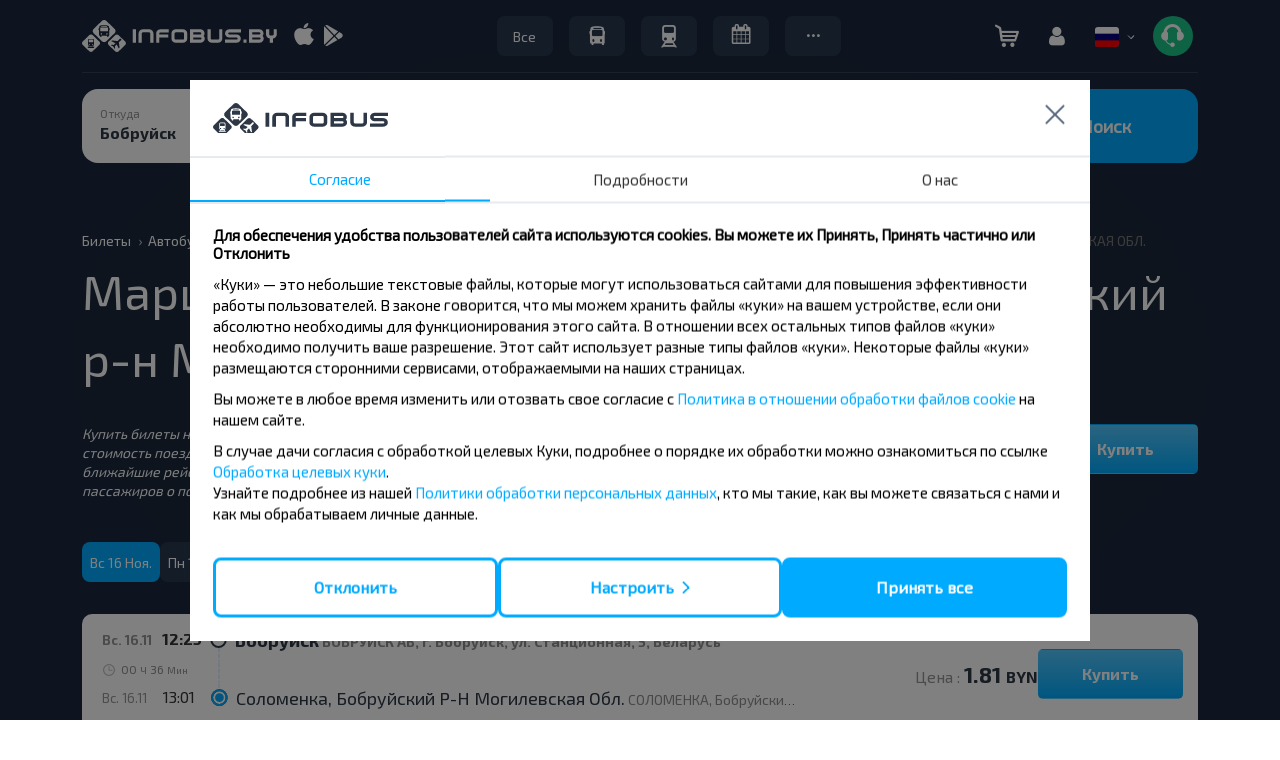

--- FILE ---
content_type: text/html; charset=UTF-8
request_url: https://infobus.by/ru/script
body_size: 49885
content:
{"status":true,"routes":[{"html":"\n\n<div id=\"3be1a9d0e40f9f44e7b8e991fbd20162\"\ndata-id-from=\"4031\"\ndata-id-to=\"49647\"\ndata-price-one-way=\"1.81\"\ndata-price-two-way=\"\"\ndata-route-currency=\"BYN\"\ndata-route-name=\"<i class='mapshow icon'><\/i>\u0411\u043e\u0431\u0440\u0443\u0439\u0441\u043a - \u0421\u043e\u043b\u043e\u043c\u0435\u043d\u043a\u0430, \u0411\u043e\u0431\u0440\u0443\u0439\u0441\u043a\u0438\u0439 \u0440-\u043d \u041c\u041e\u0413\u0418\u041b\u0415\u0412\u0421\u041a\u0410\u042f \u041e\u0411\u041b.\"\ndata-reserve=\"\" \ndata-arrival-time-stations=\"\" \ndata-arrival-stations=\"\"\ndata-departure-time-stations=\"\" \ndata-departure-stations=\"\" \ndata-max_seats=\"10\" \ndata-info-step=\"0\"\ndata-free_seats=\"1\"\ndata-allow-transfer=\"0\"\n data-price_fltr=\"1.81\"\n data-distance=\"2160\"\n data-rating=\"4.86\"\n data-bonus=\"0\"\n data-transporter=\"C9b59aedddd38a715eed7e9c4a13b5230C\"\n data-item-brand=\"Bobruiskii filial Avtobusnyi park \u21162 OAO  Mogilevoblavtotrans \"\n data-deptime_fltr=\"1225\"\n data-arrtime_fltr=\"1301\"\n data-require-form-data='{\"user_data_with_new_order\":false,\"name\":true,\"surname\":true,\"email\":true,\"phone\":true,\"birthday\":false,\"documents_type\":false,\"documents_number\":false,\"documents_expire_date\":false,\"citizenship\":false,\"gender\":false,\"middlename\":false,\"visa_type\":false}'\n data-route-info='{\"web\":\"infobus.eu\",\"email\":\"info@infobus.eu\",\"phones\":[\"790 889 535\",\"224 247 016\"]}'\n data-countries='[\"by\"]'\n data-allow-russian=\"1\"\n data-free_seats_info=''\n data-route_id=\"10464\"\n data-user_country=\"by\"\n data-price_tax=\"\" \n data-adt-params=''\n class=\"mix new-result-item carrier-ellipsis x0  hasNoLink C9b59aedddd38a715eed7e9c4a13b5230C bus \">\n<div>\n<div class=\"back-route-info\">\u0412\u044b\u0431\u0440\u0430\u043d\u043d\u044b\u0439 \u043c\u0430\u0440\u0448\u0440\u0443\u0442<\/div>\n<div class=\"main-detail-wrap\" >\n\t<div class=\"result-item directtrip \">\n\t\t\t<div class=\"col-xs-12 col-sm-12 col-md-12 col-lg-12\">\n\t\t\t\t<div class=\"hidden-xs specials-holder\"><\/div>\n\t\t\t\t\n\t\t\t\t<div class=\"hidden-md hidden-lg hidden-sm mobile-top\">\n\t\t\t\t\t<div class=\"col-xs-3\">\t\n\t\t\t\t\t\t<span class=\"duration-day\"><span class=\"day-preffix\">\u0412\u0441. 16.11<\/span> <\/span>\n                                                                        \t\t\t\t\t<\/div>\n\t\t\t\t\t<div class=\"col-xs-9 text-right\">\n\t\t\t\t\t\t\t\t\t\n\t\t\t\t\t\t \n\t\t\t\t\t\t\t\t\t\t\t\t\t\t\t\t\t\t                        <i data-placement='bottom' data-toggle='tooltip' data-original-title='\u0411\u0438\u043b\u0435\u0442 \u0432 \u0442\u0435\u043b\u0435\u0444\u043e\u043d\u0435' class='eticket icon'><\/i>                        \t\t\t\t\t\t\n\t\t\t\t\t<\/div>\n\t\t\t\t<\/div>\n\t\t\t\t\n\t\t\t\t<div class=\"row\">\n\t\t\t\t\t\t\t\t\t\t<div class=\"col-xs-12 col-sm-6 col-md-7 col-lg-7\">\n\t\t\t\t\t\t\t\t\t\t\t<div class=\"row\">\n\t\t\t\t\t\t\t<div class=\"cities-wrap col-xs-12 col-sm-12 col-md-12 col-lg-12\">\n\t\t\t\t\t\t\t\t\t\t\t\t\t\t\t\t\t<div class=\"dept-arr common-dept-arr routes_from\">\n                                                                                <div class=\"departure\">\n\t\t\t\t\t\t\t\t\t\t\t<div class=\"day_time\">\n\t\t\t\t\t\t\t\t\t\t\t\t<span class=\"hidden-xs duration-day\"><span class=\"day-preffix\">\u0412\u0441. 16.11<\/span><\/span> \n\t\t\t\t\t\t\t\t\t\t\t\t<span>12:25<\/span>\n\t\t\t\t\t\t\t\t\t\t\t<\/div>\n\t\t\t\t\t\t\t\t\t\t\t<span class=\"ride-city\"><span class=\"over-name\"><span class=\"city-name\">\u0411\u043e\u0431\u0440\u0443\u0439\u0441\u043a<\/span> <span class=\"ride-station\"><a class=\"text-g\" href=\"#\" onclick=\"draw_modal_station_osm_map(53.1394342924,29.193466343,'\u0411\u043e\u0431\u0440\u0443\u0439\u0441\u043a','\u0411\u041e\u0411\u0420\u0423\u0419\u0421\u041a \u0410\u0412, \u0433. \u0411\u043e\u0431\u0440\u0443\u0439\u0441\u043a, \u0443\u043b. \u0421\u0442\u0430\u043d\u0446\u0438\u043e\u043d\u043d\u0430\u044f, 5, \u0411\u0435\u043b\u0430\u0440\u0443\u0441\u044c'); return false;\">\u0411\u041e\u0411\u0420\u0423\u0419\u0421\u041a \u0410\u0412, \u0433. \u0411\u043e\u0431\u0440\u0443\u0439\u0441\u043a, \u0443\u043b. \u0421\u0442\u0430\u043d\u0446\u0438\u043e\u043d\u043d\u0430\u044f, 5, \u0411\u0435\u043b\u0430\u0440\u0443\u0441\u044c<\/a><\/span><\/span><\/span>\n                                        <\/div>\n\t\t\t\t\t\t\t\t\t\t<div class=\"is_transfer\">\n\t\t\t\t\t\t\t\t\t\t\t<span class=\"duration-time\">\n\t\t\t\t\t\t\t\t\t\t\t\t<i class=\"icon clock hidden-xs\"><\/i> 00 <span class=\"duration-suffix\">\u0427<\/span> 36 <span class=\"duration-suffix\">\u041c\u0438\u043d<\/span>\t\t\t\t\t\t\t\t\t\t\t<\/span>\n\t\t\t\t\t\t\t\t\t\t\t<div class=\"transfer-info\">\n\t\t\t\t\t\t\t\t\t\t\t\t\t\t\t\t\t\t\t\t\t\t\t\t\t\t\t\t\t\t\t\t\t\t\t<\/div>\n\t\t\t\t\t\t\t\t\t\t\t<div class=\"clear\"><\/div>\n\t\t\t\t\t\t\t\t\t\t<\/div>\n\t\t\t\t\t\t\t\t\t\t<div class=\"arrival\">\n\t\t\t\t\t\t\t\t\t\t\t<div class=\"day_time\"><span class=\"hidden-xs duration-day\"><span class=\"day-preffix\">\u0412\u0441. 16.11<\/span><\/span> \n\t\t\t\t\t\t\t\t\t\t\t<span>13:01<\/span>\n\t\t\t\t\t\t\t\t\t\t\t<\/div>\n\t\t\t\t\t\t\t\t\t\t\t<span class=\"ride-city\"><span class=\"over-name\"><span class=\"city-name\">\u0421\u043e\u043b\u043e\u043c\u0435\u043d\u043a\u0430, \u0411\u043e\u0431\u0440\u0443\u0439\u0441\u043a\u0438\u0439 \u0420-\u041d \u041c\u043e\u0433\u0438\u043b\u0435\u0432\u0441\u043a\u0430\u044f \u041e\u0431\u043b.<\/span> <span class=\"ride-station\"><a class=\"text-g\" href=\"#\" onclick=\"draw_modal_station_osm_map(53.229113855429,29.090610165148,'\u0421\u043e\u043b\u043e\u043c\u0435\u043d\u043a\u0430, \u0411\u043e\u0431\u0440\u0443\u0439\u0441\u043a\u0438\u0439 \u0440-\u043d \u041c\u041e\u0413\u0418\u041b\u0415\u0412\u0421\u041a\u0410\u042f \u041e\u0411\u041b.','\u0421\u041e\u041b\u041e\u041c\u0415\u041d\u041a\u0410, \u0411\u043e\u0431\u0440\u0443\u0439\u0441\u043a\u0438\u0439 \u0440-\u043d \u041c\u041e\u0413\u0418\u041b\u0415\u0412\u0421\u041a\u0410\u042f \u041e\u0411\u041b. \u0411\u0435\u043b\u0430\u0440\u0443\u0441\u044c'); return false;\">\u0421\u041e\u041b\u041e\u041c\u0415\u041d\u041a\u0410, \u0411\u043e\u0431\u0440\u0443\u0439\u0441\u043a\u0438\u0439 \u0440-\u043d \u041c\u041e\u0413\u0418\u041b\u0415\u0412\u0421\u041a\u0410\u042f \u041e\u0411\u041b. \u0411\u0435\u043b\u0430\u0440\u0443\u0441\u044c<\/a><\/span><\/span><\/span>\n\t\t\t\t\t\t\t\t\t\t<\/div>\n\t\t\t\t\t\t\t\t\t<\/div>\n\t\t\t\t\t\t\t\t\t\t\t\t\t\t\t\t\t\t\t\t\t\t\t\t\t                                                            <\/div>\n\t\t\t\t\t\t<\/div>\n\t\t\t\t\t<\/div>\n\t\t\t\t\t\t\t\t\t\t<div class=\"col-xs-5 col-sm-6 col-md-5 col-lg-5\">\n\t\t\t\t\t\t\t\t\t\t\t<div style=\"display:block; vertical-align:middle; height:100px; width:100%;\" class=\"row hidden-xs\">\n\t\t\t\t\t\t\t \n\n\t\t\t\t\t\t\t\t\t\t\t\t\t\t\t\t\t\t\t\t\t\t\t<div class=\"info-price\">\n\t\t\t\t\t\t\t\t\t\t\t\t\t\t\t\t\t\t\t\t\t\t\t\t\t\t\t\t\t\t\t\t\t\t\t\t\t\t\t\t\t\t\t\t\t\t\t<span>\n\t\t\t\t\t\t\t\t\t\t\t<span class=\"text-grey\">\u0426\u0435\u043d\u0430 :<\/span> <span class=\"price-number\">1.81 <span class=\"price-number-suffix\">BYN<\/span><\/span>\t\t\t\t\t\t\t\t\t\t\t\t\t\t\t\t\t\t\t\t\t\t\t\t\t\t\t\t\t\t\t\t<\/span>\n\t\t\t\t\t\t\t\t\t\t\n\t\t\t\t\t\t\t\t\t\t\t\t\t\t\t\t\t\t\t\t\t<button role=\"button\" class=\"btn btn-default  go-to-plan cache_route\" >\u041a\u0443\u043f\u0438\u0442\u044c<\/button>\n\t\t\t\t\t\t\t\t\t\t\t\t\t\t\t\t\t\t\t\t\t\t\t\t\t\t\t\t\t\t\t\t\t\t\t\t<\/div>\n\t\t\t\t\t\t\t\t\t\t\t\t\t\t\t\t\n\t\t\t\t\t\t<\/div>\n\t\t\t\t\t<\/div>\n\t\t\t\t\t<div class=\"col-xs-12 hidden-sm hidden-md hidden-lg hidden-xs\">\n\t\t\t\t\t\t<div class=\"bottom-section\">\n\t\t\t\t\t\t\t<span class=\"route-icons\"><i class=\"icon bus_black\"><\/i><\/span>\n\t\t\t\t\t\t\t<span class=\"carrier-rating\"> <span class=\"rating\"><a class=\" good\" href=\"\/ru\/bus\/carrier\/info-2541#comments\" target=\"_blank\"> <span class=\"number-rating\">4,9<\/span><span class=\"icon rating-star\"><span style=\"width: 100%\" class=\"icon rating-star active\"><\/span><\/span><span class=\"icon rating-star\"><span style=\"width: 100%\" class=\"icon rating-star active\"><\/span><\/span><span class=\"icon rating-star\"><span style=\"width: 100%\" class=\"icon rating-star active\"><\/span><\/span><span class=\"icon rating-star\"><span style=\"width: 100%\" class=\"icon rating-star active\"><\/span><\/span><span class=\"icon rating-star\"><span style=\"width: 86%\" class=\"icon rating-star active\"><\/span><\/span><span class=\"count_reviews\">(16)<\/span><span><\/span><\/a><\/span><\/span><\/span>\n\t\t\t\t\t\t\t<span class=\"carrier-name\" style=\"display: inline-block !important; width: auto !important; max-width: 100% !important; min-width: 0 !important; overflow: hidden !important; text-overflow: ellipsis !important; white-space: nowrap !important;\"><a class=\"text-d \" href=\"\/bus\/carrier\/info-2541\" target=\"_blank\" style=\"white-space: nowrap; overflow: hidden; text-overflow: ellipsis; display: inline-block; max-width: 100%; vertical-align: middle;\" title=\"\u0411\u043e\u0431\u0440\u0443\u0439\u0441\u043a\u0438\u0439 \u0444\u0438\u043b\u0438\u0430\u043b \u0410\u0432\u0442\u043e\u0431\u0443\u0441\u043d\u044b\u0439 \u043f\u0430\u0440\u043a \u21162 \u041e\u0410\u041e  \u041c\u043e\u0433\u0438\u043b\u0435\u0432\u043e\u0431\u043b\u0430\u0432\u0442\u043e\u0442\u0440\u0430\u043d\u0441\">\u0411\u043e\u0431\u0440\u0443\u0439\u0441\u043a\u0438\u0439 \u0444\u0438\u043b\u0438\u0430\u043b \u0410\u0432\u0442\u043e\u0431\u0443\u0441\u043d\u044b\u0439 \u043f\u0430\u0440\u043a \u21162 \u041e\u0410\u041e  \u041c\u043e\u0433\u0438\u043b\u0435\u0432\u043e\u0431\u043b\u0430\u0432\u0442\u043e\u0442\u0440\u0430\u043d\u0441<\/a><\/span>\n\t\t\t\t\t\t\t<span class=\"bonus\"><\/span>\n\t\t\t\t\t\t<\/div>\n\t\t\t\t\t<\/div>\n\t\t\t\t<\/div>\n\t\t\t\t<div class=\"row bottom-line hidden-xs\">\n\t\t\t\t\t<div class=\"col-lg-6 col-md-7 col-sm-7 text-left\">\n\t\t\t\t\t\t\t                                                        \t\t\t\t\t\t\t\t\t\t\t\t\t\t\t\t\t\t\t\t\t\t\t\t<span class=\"carrier-info text-left\">\n\t\t\t\t\t\t\t\t\t\t<span class=\"hidden-xs hidden-sm\">\u041f\u0435\u0440\u0435\u0432\u043e\u0437\u0447\u0438\u043a: <\/span><span class=\"icons-trans\"><i class=\"icon bus_black\"><\/i><\/span><span class=\"carrier-name\"><a class=\"text-g \" href=\"\/bus\/carrier\/info-2541\" target=\"_blank\" style=\"white-space: nowrap; overflow: hidden; text-overflow: ellipsis; display: inline-block; max-width: 100%; vertical-align: middle;\" title=\"\u0411\u043e\u0431\u0440\u0443\u0439\u0441\u043a\u0438\u0439 \u0444\u0438\u043b\u0438\u0430\u043b \u0410\u0432\u0442\u043e\u0431\u0443\u0441\u043d\u044b\u0439 \u043f\u0430\u0440\u043a \u21162 \u041e\u0410\u041e  \u041c\u043e\u0433\u0438\u043b\u0435\u0432\u043e\u0431\u043b\u0430\u0432\u0442\u043e\u0442\u0440\u0430\u043d\u0441\">\u0411\u043e\u0431\u0440\u0443\u0439\u0441\u043a\u0438\u0439 \u0444\u0438\u043b\u0438\u0430\u043b \u0410\u0432\u0442\u043e\u0431\u0443\u0441\u043d\u044b\u0439 \u043f\u0430\u0440\u043a \u21162 \u041e\u0410\u041e  \u041c\u043e\u0433\u0438\u043b\u0435\u0432\u043e\u0431\u043b\u0430\u0432\u0442\u043e\u0442\u0440\u0430\u043d\u0441<\/a><\/span>\n\t\t\t\t\t\t\t\t\t<\/span>\n\t\t\t\t\t\t\t\t\t\t\t\t\t\t\t\t\t\t\t\t\t\t\t\t\t<span class=\"rating-info text-left\">\n\t\t\t\t\t\t\t\t\t\t<span class=\"hidden-xs hidden-sm\">\u0420\u0435\u0439\u0442\u0438\u043d\u0433: <\/span><span class=\"carrier-rating\"> <span class=\"rating\"><a class=\" good\" href=\"\/ru\/bus\/carrier\/info-2541#comments\" target=\"_blank\"> <span class=\"number-rating\">4,9<\/span><span class=\"icon rating-star\"><span style=\"width: 100%\" class=\"icon rating-star active\"><\/span><\/span><span class=\"icon rating-star\"><span style=\"width: 100%\" class=\"icon rating-star active\"><\/span><\/span><span class=\"icon rating-star\"><span style=\"width: 100%\" class=\"icon rating-star active\"><\/span><\/span><span class=\"icon rating-star\"><span style=\"width: 100%\" class=\"icon rating-star active\"><\/span><\/span><span class=\"icon rating-star\"><span style=\"width: 86%\" class=\"icon rating-star active\"><\/span><\/span><span class=\"count_reviews\">(16)<\/span><span><\/span><\/a><\/span><\/span><\/span>\n\t\t\t\t\t\t\t\t\t<\/span>\n\t\t\t\t\t\t\t\t\t\t\t\t\t\t\t\n\t\t\t\t\t<\/div>\n\n\t\t\t\t\t<div style=\"float:right;\" class=\"col-lg-2 col-md-2 col-sm-2 detail-btn\">\n\t\t\t\t\t\t<div class=\"btn route-details info-show\"><span>\u0414\u0435\u0442\u0430\u043b\u0438 \u0440\u0435\u0439\u0441\u0430 <i class=\"glyphicon glyphicon-menu-down\" aria-hidden=\"true\"><\/i><\/span><\/div>\n\t\t\t\t\t<\/div>\n\t\t\t\t\t<div style=\"float:right;\" class=\"col-lg-4 col-md-3 col-sm-3 text-right\">\n\t\t\t\t\t\t\t\t\t\t\t\t\t\n\t\t\t\t\t\t\t\t\n\t\t\t\t\t\t\t\t\t\t\t\n\t\t\t\t\t\t\t\t\t\t\t\t\t\t\t\t\t\t\t\t\t\t\t\t\t\t\t\t<i data-toggle='tooltip' data-original-title='\u0411\u0438\u043b\u0435\u0442 \u0432 \u0442\u0435\u043b\u0435\u0444\u043e\u043d\u0435' class='eticket icon'><\/i>\t\t\t\t\t\t\t\t\t\t\t\t\t\t\t\t\t\t\t\t\t\n\t\t\t\t\t\t\t\t\t\t\t\t\t\t\t\t\t\t\t\t\t\n\t\t\t\t\t<\/div>\n\t\t\t\t\t\n\t\t\t\t\t<div class=\"inner\"><\/div>\t\n\t\t\t\t<\/div>\n\t\t\t\t<div class=\"hidden-md hidden-lg hidden-sm mobile-bottom\">\n\t\t\t\t\t<div style=\"height:80px;\" class=\"row\">\n\t\t\t\t\t\t\t<div class=\"col-xs-8 mobile-price\">\n\t\t\t\t\t\t\t\t<div class=\"row info-carrier\">\n\t\t\t\t\t\t\t\t\t\t\t\t\t\t\t\t\t\t\t<div class=\"col-xs-12 text-left\">\n\t\t\t\t\t\t\t\t\t\t\t\t\t\t\t\t\t\t\t\t\t\t\t<span class=\"carrier-info\">\n\t\t\t\t\t\t\t\t\t\t\t\t\t<span class=\"icons-trans\"><i class=\"icon bus_black\"><\/i><\/span>\n\t\t\t\t\t\t\t\t\t\t\t\t\t<span class=\"carrier-name\" style=\"display: inline-block !important; width: auto !important; max-width: 100% !important; min-width: 0 !important; overflow: hidden !important; text-overflow: ellipsis !important; white-space: nowrap !important;\"><a class=\"text-g \" href=\"\/bus\/carrier\/info-2541\" target=\"_blank\" style=\"white-space: nowrap; overflow: hidden; text-overflow: ellipsis; display: inline-block; max-width: 100%; vertical-align: middle;\" title=\"\u0411\u043e\u0431\u0440\u0443\u0439\u0441\u043a\u0438\u0439 \u0444\u0438\u043b\u0438\u0430\u043b \u0410\u0432\u0442\u043e\u0431\u0443\u0441\u043d\u044b\u0439 \u043f\u0430\u0440\u043a \u21162 \u041e\u0410\u041e  \u041c\u043e\u0433\u0438\u043b\u0435\u0432\u043e\u0431\u043b\u0430\u0432\u0442\u043e\u0442\u0440\u0430\u043d\u0441\">\u0411\u043e\u0431\u0440\u0443\u0439\u0441\u043a\u0438\u0439 \u0444\u0438\u043b\u0438\u0430\u043b \u0410\u0432\u0442\u043e\u0431\u0443\u0441\u043d\u044b\u0439 \u043f\u0430\u0440\u043a \u21162 \u041e\u0410\u041e  \u041c\u043e\u0433\u0438\u043b\u0435\u0432\u043e\u0431\u043b\u0430\u0432\u0442\u043e\u0442\u0440\u0430\u043d\u0441<\/a><\/span>\n\t\t\t\t\t\t\t\t\t\t\t\t<\/span>\n\t\t\t\t\t\t\t\t\t\t\t\t\t\t\t\t\t\t\t\t\t\t\t\t\t\t\t\t\t\t\t\t\t\t\t\t\t\t\t\t\t\t\t\t\t\t\t\t\t\t\t\t\t\t<\/div>\n\t\t\t\t\t\t\t\t\t\t\t\t\t\t\t\t\t\t\t\t<div class=\"col-xs-12\">\n\t\t\t\t\t\t\t\t\t\t\t<div class=\"text-left\"><span class=\"rating-info\"><span class=\"carrier-rating\"> <span class=\"rating\"><a class=\" good\" href=\"\/ru\/bus\/carrier\/info-2541#comments\" target=\"_blank\"> <span class=\"number-rating\">4,9<\/span><span class=\"icon rating-star\"><span style=\"width: 100%\" class=\"icon rating-star active\"><\/span><\/span><span class=\"icon rating-star\"><span style=\"width: 100%\" class=\"icon rating-star active\"><\/span><\/span><span class=\"icon rating-star\"><span style=\"width: 100%\" class=\"icon rating-star active\"><\/span><\/span><span class=\"icon rating-star\"><span style=\"width: 100%\" class=\"icon rating-star active\"><\/span><\/span><span class=\"icon rating-star\"><span style=\"width: 86%\" class=\"icon rating-star active\"><\/span><\/span><span class=\"count_reviews\">(16)<\/span><span><\/span><\/a><\/span><\/span><\/span> <\/span><\/div>\n\t\t\t\t\t\t\t\t\t\t<\/div>\n\t\t\t\t\t\t\t\t\t\t\t\t\t\t\t\t\t\t\t\t\t\t\t\t\t\t\t<\/div>\n\t\t\t\t\t\t\t<\/div>\n\t\t\t\t\t\t\t<div style=\"margin:0 !important; display:flex; height:inherit; align-items:center;\" class=\"col-xs-4 pay-route-btn text-right\">\t\n\t\t\t\t\t\t\t\t<div class=\"btn route-details info-show details-show\"><span>\u0414\u0435\u0442\u0430\u043b\u0438 \u0440\u0435\u0439\u0441\u0430  <i class=\"glyphicon glyphicon-menu-right\" aria-hidden=\"true\"><\/i><\/span><\/div>\n\t\t\t\t\t\t\t<\/div>\n\t\t\t\t\t<\/div>\n\t\t\t\t\t<div class=\"wrap-pay-btn pay-route-btn\">\n\t\t\t\t\t\t\n\t\t\t\t\t\t\t\t\t\t\t\t\t\t\t<button role=\"button\" class=\"btn btn-default  go-to-plan cache_route\" >\n\n\t\t\t\t\t\t\t\t\t\t\t\t\t\t\t\t\t\t\t\t\t\t\t\t\t\t\t<div class=\"wrap-price-mobile text-center\">\n\t\t\t\t\t\t\t\t\t\t<div>\n\t\t\t\t\t\t\t\t\t\t<span>\n\t\t\t\t\t\t\t\t\t\t<span class=\"price-number\">1.81 <span class=\"price-number-suffix\">BYN<\/span><\/span>\t\t\t\t\t\t\t\t\t\t<\/span>\n\t\t\t\t\t\t\t\t\t\t\t\t\t\t\t\t\t\t\t\t<\/div>\n\t\t\t\t\t\t\t\t\t<\/div>\n\n\t\t\t\t\t\t\t\t<\/button>\n\t\t\t\t\t\t\t\t\t\t\t\t\t\t\n\t\t\t\t\t<\/div>\t\t\t\t\n\t\t\t\t<\/div>\n\t\t\t\t\n\t\t\t\t\n\t\t\t<\/div>\n\t<\/div>\n<\/div>\n \t\t\n\t\t<div class=\"extra-detail-wrap not_timetable\">\n\t\t\t<div class=\"booking-dialog-window haveFilter\" data-navbar-booking-seat=\"\u0412\u044b\u0431\u043e\u0440 \u043e\u0441\u0442\u0430\u043d\u043e\u0432\u043e\u043a \u0438 \u043c\u0435\u0441\u0442\" data-navbar-booking-book=\"\u0412\u043d\u0435\u0441\u0435\u043d\u0438\u0435 \u0434\u0430\u043d\u043d\u044b\u0445\" data-navbar-booking-info=\"\u041f\u043e\u0434\u0440\u043e\u0431\u043d\u0430\u044f \u0438\u043d\u0444\u043e\u0440\u043c\u0430\u0446\u0438\u044f\" data-navbar-booking-deep=\"\u0412\u044b\u0431\u0440\u0430\u043d\u043d\u044b\u0439 \u043c\u0430\u0440\u0448\u0440\u0443\u0442\">\n\t\t\t\t<div class=\"booking-info-block\">\n\t\t\t\t\n\t\t\t\t\t\t\t\t\t\t\t<div class=\"row top_info_block\">\n\t\t\t\t\t\t\t<div class=\"col-lg-6 col-md-6 col-sm-6 col-xs-12\">\n\t\t\t\t\t\t\t\t \n\t\t\t\t\t\t\t\t\t\t\t\t\t\t\t\t\t\t\t\t\t\t\t\t\t\t\t\t\t\t\t\t\t\t\t\t\t\t\t\t\t\t\n\t\t\t\t\t\t\t\t\t\t\t\t\t\t\t\t\t\t\t\t\t\t\t\t\t<p><svg style=\"margin:0 10px 0 2px;\" width=\"14\" height=\"18\" viewBox=\"0 0 14 18\" fill=\"none\" xmlns=\"http:\/\/www.w3.org\/2000\/svg\"><path d=\"M7.00003 -0.00772095C10.7833 -0.00772095 13.8614 3.07039 13.8614 6.85363C13.8614 8.35081 13.3885 9.7734 12.4926 10.9669L7.42297 17.7949C7.4103 17.8114 7.39095 17.8178 7.37687 17.8325C7.12353 18.1038 6.75794 18.0356 6.57744 17.7949C5.11755 15.847 2.44162 12.209 1.41277 10.8367L1.41207 10.835L1.40574 10.8265C0.576743 9.66186 0.138672 8.28818 0.138672 6.85363C0.138672 3.07039 3.21678 -0.00772095 7.00003 -0.00772095ZM7.00003 10.5552C9.03697 10.5552 10.7016 8.89057 10.7016 6.85363C10.7016 4.81669 9.03697 3.15202 7.00003 3.15202C4.96308 3.15202 3.29841 4.81669 3.29841 6.85363C3.29841 8.89057 4.96308 10.5552 7.00003 10.5552Z\" fill=\"#5A7085\"\/><\/svg>\n\t\t\t\t\t\t\t\t\t\t\t\t\t\t\u0411\u043e\u0431\u0440\u0443\u0439\u0441\u043a - \u0421\u043e\u043b\u043e\u043c\u0435\u043d\u043a\u0430, \u0411\u043e\u0431\u0440\u0443\u0439\u0441\u043a\u0438\u0439 \u0440-\u043d \u041c\u041e\u0413\u0418\u041b\u0415\u0412\u0421\u041a\u0410\u042f \u041e\u0411\u041b.<\/p>\n\t\t\t\t\t\t\t\t\t\t\t\t\t\t\t\t\t\t\t\t\t\t\t\t\t\t\t\t\t\t\t\t\t\t\t\t\t\t\t\t\t\t\t\t\t\t\t\t\t<div class=\"col-lg-12 col-md-12 col-sm-12 col-xs-12 transport\" style=\"max-height:150px; overflow:hidden;\" id=\"transport\">\n\t\t\t\t\t\t\t\t\t\t\t\t\t\t\t\t\t\t\t\t\t\t\t\t\t\t\t\t\t\t\n\t\t\t\t\t\t\t\t\t\t\t\t\t\t\t<div><img data-src=\"\/img\/infobus_7\/default_bus_grey.png\"  style=\"max-width:170px;\" src=\"\/img\/infobus_7\/default_bus_grey.png\" alt=\"\u0411\u043e\u0431\u0440\u0443\u0439\u0441\u043a\u0438\u0439 \u0444\u0438\u043b\u0438\u0430\u043b \u0410\u0432\u0442\u043e\u0431\u0443\u0441\u043d\u044b\u0439 \u043f\u0430\u0440\u043a \u21162 \u041e\u0410\u041e \"\u041c\u043e\u0433\u0438\u043b\u0435\u0432\u043e\u0431\u043b\u0430\u0432\u0442\u043e\u0442\u0440\u0430\u043d\u0441\" - 0\"\/><\/div>\n\t\t\t\t\t\t\t\t\t\t\t\t\t\t\t\t\t\t\t\t\t\t\t\t\t\t\t\t\t\t\t\t\t\t\t\t\t\t\t\t\t\t<\/div>\n\t\t\t\t\t\t\t\t\t\t\t\t\t\n\t\t\t\t\t\t\t\t\t\t\t\t\t\t\t\t\t\t\t\t\t\t\t\t\t\t\t\t\t\t\t\t\t\t\t\t<hr style=\"padding:5px 0;\" \/>\n\t\t\t\t\t\t\t\t\t\t\t\t\t\t\t\t\t\t\t\t\t\t\n\t\t\t\t\t\t\t\t\t\t\t\t\t\t\t\t\t\t\t\t\t\t\t\t\t\t\t\t\t\t\t\t\t\t\t\t\t\t\t\t\t\t\t<span  class=\"text_o route_name_print\"><strong>\u041c\u0430\u0440\u0448\u0440\u0443\u0442: <\/strong><span>\u0411\u043e\u0431\u0440\u0443\u0439\u0441\u043a - \u0421\u043e\u043b\u043e\u043c\u0435\u043d\u043a\u0430, \u0411\u043e\u0431 \u0440\u0443\u0439\u0441\u043a\u0438\u0439 \u0440-\u043d \u041c\u041e\u0413\u0418\u041b\u0415\u0412\u0421\u041a\u0410\u042f \u041e \u0411\u041b.<\/span><\/span>\t\t\n\t\t\t\t\t\t\t\t\t\t\t\n\t\t\t\t\t\t\t\t<div class=\"col-lg-12 col-md-12 col-sm-12 col-xs-12 timetable data-route\">\n\t\t\t\t\t\t\t\t\t<div class=\"route-item showExtraDetails\" data-point-from-id=\"4031\" data-point-from-name=\"\u0411\u043e\u0431\u0440\u0443\u0439\u0441\u043a\" data-route-from-date=\"1763285100\" data-route-date=\"16.11.2025\" data-route-date-arr=\"16.11.2025\" data-route-dep=\"12:25\" data-station-dep=\"\u0411\u041e\u0411\u0420\u0423\u0419\u0421\u041a \u0410\u0412, \u0433. \u0411\u043e\u0431\u0440\u0443\u0439\u0441\u043a, \u0443\u043b. \u0421\u0442\u0430\u043d\u0446\u0438\u043e\u043d\u043d\u0430\u044f, 5, \u0411\u0435\u043b\u0430\u0440\u0443\u0441\u044c\" data-point-to-id=\"49647\" data-point-to-name=\"\u0421\u043e\u043b\u043e\u043c\u0435\u043d\u043a\u0430, \u0411\u043e\u0431\u0440\u0443\u0439\u0441\u043a\u0438\u0439 \u0440-\u043d \u041c\u041e\u0413\u0418\u041b\u0415\u0412\u0421\u041a\u0410\u042f \u041e\u0411\u041b.\" data-route-to-date=\"1763287260\" data-route-arr=\"13:01\" data-station-arr=\"\u0421\u041e\u041b\u041e\u041c\u0415\u041d\u041a\u0410, \u0411\u043e\u0431\u0440\u0443\u0439\u0441\u043a\u0438\u0439 \u0440-\u043d \u041c\u041e\u0413\u0418\u041b\u0415\u0412\u0421\u041a\u0410\u042f \u041e\u0411\u041b. \u0411\u0435\u043b\u0430\u0440\u0443\u0441\u044c\" data-route-id=\"MTA0NjQ=\" data-timetable-id=\"[base64]\" data-interval-id=\"\" data-route_cache_key=\"ZGVmYXVsdHwxMDQ2NHw0MDMxfDQ5NjQ3fDIwMjUtMTEtMTZ8QllOfHx8MTc2MzI4NTEwMHwxNzYzMjg3MjYwfGNhY2hlX3NlYXJjaHxyOjEwNDY0OjI1NDE6NDAzMTo0OTY0NzoyMDI1LTExLTE2OjE3NjMyODUxMDA6MTc2MzI4NzI2MA==\" data-transport-type=\"bus\" data-transport-id=\"\" data-form-additional=\"[]\" data-carrier-agree=\"\" data-route-info=\"\" data-discount=\"[{&quot;name&quot;:&quot;\\u041f\\u043e\\u043b\\u043d\\u044b\\u0439 \\u0431\\u0438\\u043b\\u0435\\u0442&quot;,&quot;name_max&quot;:&quot;&quot;,&quot;id&quot;:null,&quot;value&quot;:null,&quot;price&quot;:null,&quot;description&quot;:null,&quot;price_max&quot;:null}]\" data-cancel=\"[]\" data-price-one-way=\"1.81\" data-currency=\"BYN\" data-carrier=\"\u0411\u043e\u0431\u0440\u0443\u0439\u0441\u043a\u0438\u0439 \u0444\u0438\u043b\u0438\u0430\u043b \u0410\u0432\u0442\u043e\u0431\u0443\u0441\u043d\u044b\u0439 \u043f\u0430\u0440\u043a \u21162 \u041e\u0410\u041e &quot;\u041c\u043e\u0433\u0438\u043b\u0435\u0432\u043e\u0431\u043b\u0430\u0432\u0442\u043e\u0442\u0440\u0430\u043d\u0441&quot;\" data-carrier-id=\"2541\" data-logo=\"\" data-comfort=\"\" data-reservable=\"1\" data-map=\"\" data-luggage=\"\" data-transfer_title=\"\" data-external_stations_change=\"0\" data-change_type=\"0\" data-transfer_time=\"\" data-photo=\"\" data-route_back=\"0\" data-request_get_discount=\"0\" data-rating=\"4.86\"><\/div>\t\t\t\t\t\t\t\t\t<div class=\"timetable_place\"><\/div>\n\t\t\t\t\t\t\t\t<\/div>\n\t\t\t\t\t\t\t\t\n\t\t\t\t\t\t\t<\/div>\n\t\t\t\t\t\t\t<div class=\"col-lg-6 col-md-6 col-sm-6 col-xs-12\">\n\t\t\t\t\t\t\t\t\t\t\t\t\t\t\t\t\t<div class=\"col-lg-12 col-md-12 col-sm-12 col-xs-12\">\n\t\t\t\t\t\t\t\t\t\t\t\t\t\t\t\t\t\t\t\t<span class=\"text_o\"><a class=\"a_info\" target=\"_blank\" href=\"\/ru\/bus\/carrier\/info-2541#comments\"><i class=\"reviewshow icon\"><\/i>\u041e\u0442\u0437\u044b\u0432\u044b \u043f\u0430\u0441\u0441\u0430\u0436\u0438\u0440\u043e\u0432 \u043e \u043f\u0435\u0440\u0435\u0432\u043e\u0437\u0447\u0438\u043a\u0435<\/a><\/span>\n\t\t\t\t\t\t\t\t\t\t\t\t\t\t\t\t\t\t\t<\/div>\n\t\t\t\t\t\t\t\t\t\n\t\t\t\t\t\t\t\t\t<div  class=\"col-lg-12 col-md-12 col-sm-12 col-xs-12 text-right mob-text-left map-div\"><span class=\"text_o\"><a  class=\"a_info extra-img map route_map\" data-map='[[{&quot;lat&quot;:&quot;53.1394342924&quot;,&quot;lng&quot;:&quot;29.193466343&quot;,&quot;point&quot;:&quot;\\u0411\\u043e\\u0431\\u0440\\u0443\\u0439\\u0441\\u043a&quot;,&quot;desc&quot;:&quot;\\u0411\\u041e\\u0411\\u0420\\u0423\\u0419\\u0421\\u041a \\u0410\\u0412, \\u0433. \\u0411\\u043e\\u0431\\u0440\\u0443\\u0439\\u0441\\u043a, \\u0443\\u043b. \\u0421\\u0442\\u0430\\u043d\\u0446\\u0438\\u043e\\u043d\\u043d\\u0430\\u044f, 5, \\u0411\\u0435\\u043b\\u0430\\u0440\\u0443\\u0441\\u044c&quot;}],[{&quot;lat&quot;:&quot;53.229113855429&quot;,&quot;lng&quot;:&quot;29.090610165148&quot;,&quot;point&quot;:&quot;\\u0421\\u043e\\u043b\\u043e\\u043c\\u0435\\u043d\\u043a\\u0430, \\u0411\\u043e\\u0431\\u0440\\u0443\\u0439\\u0441\\u043a\\u0438\\u0439 \\u0440-\\u043d \\u041c\\u041e\\u0413\\u0418\\u041b\\u0415\\u0412\\u0421\\u041a\\u0410\\u042f \\u041e\\u0411\\u041b.&quot;,&quot;desc&quot;:&quot;\\u0421\\u041e\\u041b\\u041e\\u041c\\u0415\\u041d\\u041a\\u0410, \\u0411\\u043e\\u0431\\u0440\\u0443\\u0439\\u0441\\u043a\\u0438\\u0439 \\u0440-\\u043d \\u041c\\u041e\\u0413\\u0418\\u041b\\u0415\\u0412\\u0421\\u041a\\u0410\\u042f \\u041e\\u0411\\u041b. \\u0411\\u0435\\u043b\\u0430\\u0440\\u0443\\u0441\\u044c&quot;}]]' href=\"#\"><i class=\"mapshow icon\"><\/i>\u041f\u043e\u043a\u0430\u0437\u0430\u0442\u044c \u043d\u0430 \u043a\u0430\u0440\u0442\u0435<\/a><\/span><\/div>\n\t\t\t\t\t\t\t\t\t \n\t\t\t\t\t\t\t\t\t<div class=\"clear\"><\/div>\n\t\t\t\t\t\t\t\t\t<div class=\"col-lg-12\"><span class=\"text_o\"><i class=\"link icon\"><\/i> <a class=\"a_info copyToClipboard\" href=\"#\">\n\t\t\t\t\t\t\t\t\t\u0421\u043a\u043e\u043f\u0438\u0440\u043e\u0432\u0430\u0442\u044c \u0441\u0441\u044b\u043b\u043a\u0443 \u043d\u0430 \u0440\u0435\u0439\u0441 <input data-search_id=\"ZGVmYXVsdHwxMDQ2NHw0MDMxfDQ5NjQ3fDIwMjUtMTEtMTZ8QllOfHx8MTc2MzI4NTEwMHwxNzYzMjg3MjYwfGNhY2hlX3NlYXJjaHxyOjEwNDY0OjI1NDE6NDAzMTo0OTY0NzoyMDI1LTExLTE2OjE3NjMyODUxMDA6MTc2MzI4NzI2MA==\" style=\"height:0px;width:1px; opacity:0;\" type=\"text\" class=\"copyTargetRoute\" value=\"https:\/\/infobus.by\/bus\/trip\/ZGVmYXVsdHwxMDQ2NHw0MDMxfDQ5NjQ3fDIwMjUtMTEtMTZ8QllOfHx8MTc2MzI4NTEwMHwxNzYzMjg3MjYwfGNhY2hlX3NlYXJjaHxyOjEwNDY0OjI1NDE6NDAzMTo0OTY0NzoyMDI1LTExLTE2OjE3NjMyODUxMDA6MTc2MzI4NzI2MA==\"><\/a><\/span><\/div>\n\t\t\t\t\t\t\t\t\t\t\n\t\t\t\t\t\t\t\t\t\t\t\t\t\t\t\t\n\t\t\t\t\t\t\t\t\t\t\t\t\t\t\t\t<div class=\"clear\"><\/div>\n\t\t\t\t\t\t\t\t\t\t\t\t\t\t\t\t<ul class=\"informer-block load\">\n\t\t\t\t\t\t\t\t\t\t\t\t\t\t\t\t\t\t\t<li class=\"cancels_html  default\"><i class=\"icon icon_return_terms\"><\/i><strong>\u0423\u0441\u043b\u043e\u0432\u0438\u044f \u0432\u043e\u0437\u0432\u0440\u0430\u0442\u0430:<\/strong><br\/><span class=\"cancels_html_span\"><div>\u0443\u0441\u043b\u043e\u0432\u0438\u044f \u0431\u0443\u0434\u0443\u0442 \u0438\u0437\u0432\u0435\u0441\u0442\u043d\u044b \u043f\u043e\u0441\u043b\u0435 \u043e\u043f\u043b\u0430\u0442\u044b \u0437\u0430\u043a\u0430\u0437\u0430<\/div><\/span><\/li>\n\t\t\t\t\t\t\t\t\t\t\t\t\t\t\t\t\t\t\t<li class=\"luggage_html  default\" style=\"display: none\" ><i class=\"icon icon_luggage\"><\/i><strong>\u0411\u0430\u0433\u0430\u0436:<\/strong><br\/><span class=\"luggage_html_span\"><\/span><\/li>\t\t\t\t\t\n\t\t\t\t\t\t\t\t\t\t<li class=\"discount_html  default\" style=\"display: none\" ><i class=\"icon icon_discount\"><\/i><strong>\u0421\u043a\u0438\u0434\u043a\u0438:<\/strong><br\/><span class=\"discount_html_span\"><\/span><\/li>\n                                        <li class=\"route_info_html  default\" style=\"display: none\" ><i class=\"icon icon_luggage\"><\/i><strong>\u0414\u043e\u043f\u043e\u043b\u043d\u0438\u0442\u0435\u043b\u044c\u043d\u0430\u044f \u0438\u043d\u0444\u043e\u0440\u043c\u0430\u0446\u0438\u044f:<\/strong><br\/><span class=\"route_info_html_span\"><\/span><\/li>\n\t\t\t\t\t\t\t\t<\/ul>\t\t\t\t\t\t\n\t\t\t\t\t\t\t<\/div>\n\t\t\t\t\t\t<\/div>\n\t\t\t\t\t\t<div class=\"row\">\n\t\t\t\t\t\t\t\t\t\t\t\t\t<\/div>\n\t\t\t\t\t\t\t\t\t\t<div class=\"clear\"><\/div>\n\t\t\t\t<\/div>\n\t\t\t\t<div class=\"booking-plan-block\">\n\t\t\t\t\t<div>\n\t\t\t\t\t\t<div class=\"wrap-head-line\"><i class=\"passenger icon\"><\/i>\n\t\t\t\t\t\t<span class=\"headline\">\u041e\u0441\u0442\u0430\u043d\u043e\u0432\u043a\u0438 \u043e\u0442\u043f\u0440\u0430\u0432\u043b\u0435\u043d\u0438\u044f \u0438 \u043f\u0440\u0438\u0431\u044b\u0442\u0438\u044f\t\t\t\t\t\t<\/span>\n\t\t\t\t\t\t<\/div>\n\t\t\t\t\t\t\n\t\t\t\t\t\t\t\t\t\t\t\t\t\t\t\t\t\t\t\t<h4 class=\"hidden-lg hidden-md hidden-sm\">\u0412\u044b\u0431\u043e\u0440 \u043e\u0441\u0442\u0430\u043d\u043e\u0432\u043e\u043a<\/h4>\n\t\t\t\t\t\t\t<div data-lang=\"\" class=\"filter-stations pagePlaces\">\n\t\t\t\t\t\t\t\t<div data-lang=\"\" data-direct=\"departure\" class=\"departure root-stations\">\n\t\t\t\t\t\t\t\t\t<span class=\"left-label\">\u041e\u0441\u0442\u0430\u043d\u043e\u0432\u043a\u0430 \u043e\u0442\u043f\u0440\u0430\u0432\u043b\u0435\u043d\u0438\u044f<\/span>\n\t\t\t\t\t\t\t\t\t<div class=\"select-station\">\n\t\t\t\t\t\t\t\t\t\t<div class=\"new-select\"><\/div>\n\t\t\t\t\t\t\t\t\t\t<i class=\"arrow\" data-direct=\"departure\"><\/i>\n\t\t\t\t\t\t\t\t\t\t<div class=\"new-select__list\" style=\"display: none;\"><\/div>\n\t\t\t\t\t\t\t\t\t<\/div>\n\t\t\t\t\t\t\t\t<\/div>\n\t\t\t\t\t\t\t\t<div data-lang=\"\" data-direct=\"arrival\"  class=\"arrival root-stations\">\n\t\t\t\t\t\t\t\t\t<span class=\"left-label\">\u041e\u0441\u0442\u0430\u043d\u043e\u0432\u043a\u0430 \u043f\u0440\u0438\u0431\u044b\u0442\u0438\u044f<\/span>\n\t\t\t\t\t\t\t\t\t<div class=\"select-station\">\n\t\t\t\t\t\t\t\t\t\t<div class=\"new-select\"><\/div>\n\t\t\t\t\t\t\t\t\t\t<i class=\"arrow\" data-direct=\"departure\"><\/i>\n\t\t\t\t\t\t\t\t\t\t<div class=\"new-select__list\" style=\"display: none;\"><\/div>\n\t\t\t\t\t\t\t\t\t<\/div>\n\t\t\t\t\t\t\t\t<\/div>\n\t\t\t\t\t\t\t<\/div>\n\t\t\t\t\t\t\t\t\t\t\t\t\t\t\n\t\t\t\t\t\t\t\t\t\n\t\t\t\t\t<\/div>\n\t\t\t\t\t\n\t\t\t\t\t\t\t\t\t\t<h4 class=\"hidden-lg hidden-md hidden-sm\">\u0412\u044b\u0431\u043e\u0440 \u043c\u0435\u0441\u0442<\/h4>\n\t\t\t\t\t\t\t\t\t\t\n\t\t\t\t\t\n\t\t\t\t\t<div class=\"clear\"><\/div>\n\t\t\t\t\t<div class=\"this-plan\"><div  key=\"0\" class=\"plan-item  active\" id=\"6dcfb5f882698bf74c6cdd48aa23a8ae\" data-point-from-name=\"\u0411\u043e\u0431\u0440\u0443\u0439\u0441\u043a\" data-point-to-name=\"\u0421\u043e\u043b\u043e\u043c\u0435\u043d\u043a\u0430, \u0411\u043e\u0431\u0440\u0443\u0439\u0441\u043a\u0438\u0439 \u0440-\u043d \u041c\u041e\u0413\u0418\u041b\u0415\u0412\u0421\u041a\u0410\u042f \u041e\u0411\u041b.\" data-route-id=\"MTA0NjQ=\" data-timetable-id=\"[base64]\" data-interval-id=\"\" data-route_cache_key=\"ZGVmYXVsdHwxMDQ2NHw0MDMxfDQ5NjQ3fDIwMjUtMTEtMTZ8QllOfHx8MTc2MzI4NTEwMHwxNzYzMjg3MjYwfGNhY2hlX3NlYXJjaHxyOjEwNDY0OjI1NDE6NDAzMTo0OTY0NzoyMDI1LTExLTE2OjE3NjMyODUxMDA6MTc2MzI4NzI2MA==\" data-transport-type=\"bus\" data-transport-id=\"\" data-price-one-way=\"1.81\" data-request_get_free_seats=\"0\" data-has_plan=\"\" data-route_back=\"0\" data-free-seats=\"1,2,3,4,5,6,7,8,9,10\"><\/div><\/div>\n\t\t\t\t\n\t\t\t\t<\/div>\n\t\t\t\t\t\t\t\t\n\t\t\t\t<div class=\"booking-form-block\"><\/div>\n\t\t\t\t<div class=\"booking-navigation-action\">\n\t\t\t\t\t<div class=\"container\">\n\t\t\t\t\t\t<div class=\"row\">\n\t\t\t\t\t\t\t<div class=\"col-xs-6 col-sm-6 col-md-6 col-lg-6 text-left col-left \">\n\t\t\t\t\t\t\t\t<a type=\"button\" class=\"btn btn-default go-to-search backward\">\n\t\t\t\t\t\t\t\t\t<i class=\"icon back\"><\/i><span>\u041d\u0430\u0437\u0430\u0434<\/span>\n\t\t\t\t\t\t\t\t<\/a>\n\t\t\t\t\t\t\t\t\t\t\t\t\t\t\t<\/div>\n\t\t\t\t\t\t\t<div class=\"col-xs-6 col-sm-6 col-md-6 col-lg-6 text-right col-right \">\n\t\t\t\t\t\t\t\t\t\t\t\t\t\t\t\t\t<a type=\"button\" class=\"btn btn-default forward go-to-plan cache_route\" ><span>\u0414\u0430\u043b\u0435\u0435<\/span><i class=\"icon next\"><\/i><\/a>\n\t\t\t\t\t\t\t\t\t<a type=\"button\" class=\"btn btn-default forward go-to-form\"><span>\u0414\u0430\u043b\u0435\u0435<\/span><i class=\"icon next\"><\/i><\/a>\n\t\t\t\t\t\t\t\t\t<a type=\"button\" class=\"btn btn-green forward go-to-booking-open\"><span>\u0420\u0435\u0433\u0438\u0441\u0442\u0440\u0430\u0446\u0438\u044f<\/span><\/a>\n\t\t\t\t\t\t\t\t\t<a type=\"button\" class=\"btn btn-default forward go-to-return-form\"><span>\u0412\u044b\u0431\u0440\u0430\u0442\u044c \u043e\u0431\u0440\u0430\u0442\u043d\u044b\u0439 \u0440\u0435\u0439\u0441<\/span><\/a>\n\t\t\t\t\t\t\t\t\t\t\t\t\t\t\t\t\t\t\t<a type=\"button\" class=\"btn btn-default go-to-pay\"><span>\u041f\u0435\u0440\u0435\u0439\u0442\u0438 \u043a \u043e\u043f\u043b\u0430\u0442\u0435<\/span><\/a>\n\t\t\t\t\t\t\t\t\t\t\t\t\t\t\t\t\t\t\t\t\t\t\t\t\t\n\t\t\t\t\t\t\t\t\t\n\t\t\t\t\t\t\t<\/div>\n\t\t\t\t\t\t<\/div>\n\t\t\t\t\t<\/div>\n\t\t\t\t<\/div>\n\t\t\t<\/div>\n\t\t<\/div>\n\t<\/div>\n<\/div>\n","general":{"bonus_eur":"0","id_from":"4031","id_to":"49647","price_one_way":"1.81","price_two_way":"","price_tax":"","rating":4.86,"carrier_id":"C9b59aedddd38a715eed7e9c4a13b5230C","dep_time_filter":"1225","arr_time_filter":"1301","comfort_filter":"","hasNoLink":"hasNoLink","carrier_filter":"C9b59aedddd38a715eed7e9c4a13b5230C","transport_type":"bus","transport_subtype":"bus","time_from":"12:25","date_from":"16.11.2025","station_from_lat":{"0":"53.1394342924"},"station_from_lon":{"0":"29.193466343"},"point_from":{"0":"\u0411\u043e\u0431\u0440\u0443\u0439\u0441\u043a"},"station_from":"\u0411\u041e\u0411\u0420\u0423\u0419\u0421\u041a \u0410\u0412, \u0433. \u0411\u043e\u0431\u0440\u0443\u0439\u0441\u043a, \u0443\u043b. \u0421\u0442\u0430\u043d\u0446\u0438\u043e\u043d\u043d\u0430\u044f, 5, \u0411\u0435\u043b\u0430\u0440\u0443\u0441\u044c","time_to":"13:01","date_to":"16.11.2025","station_to_lat":{"0":"53.229113855429"},"station_to_lon":{"0":"29.090610165148"},"point_to":{"0":"\u0421\u043e\u043b\u043e\u043c\u0435\u043d\u043a\u0430, \u0411\u043e\u0431\u0440\u0443\u0439\u0441\u043a\u0438\u0439 \u0440-\u043d \u041c\u041e\u0413\u0418\u041b\u0415\u0412\u0421\u041a\u0410\u042f \u041e\u0411\u041b."},"station_to":"\u0421\u041e\u041b\u041e\u041c\u0415\u041d\u041a\u0410, \u0411\u043e\u0431\u0440\u0443\u0439\u0441\u043a\u0438\u0439 \u0440-\u043d \u041c\u041e\u0413\u0418\u041b\u0415\u0412\u0421\u041a\u0410\u042f \u041e\u0411\u041b. \u0411\u0435\u043b\u0430\u0440\u0443\u0441\u044c","transport_photo":"\/img\/infobus_7\/default_bus_grey.png","transport_photos":["\/img\/infobus_7\/default_bus_grey.png"],"carrier":"\u0411\u043e\u0431\u0440\u0443\u0439\u0441\u043a\u0438\u0439 \u0444\u0438\u043b\u0438\u0430\u043b \u0410\u0432\u0442\u043e\u0431\u0443\u0441\u043d\u044b\u0439 \u043f\u0430\u0440\u043a \u21162 \u041e\u0410\u041e  \u041c\u043e\u0433\u0438\u043b\u0435\u0432\u043e\u0431\u043b\u0430\u0432\u0442\u043e\u0442\u0440\u0430\u043d\u0441 ","route_name":{"0":"\u0411\u043e\u0431\u0440\u0443\u0439\u0441\u043a - \u0421\u043e\u043b\u043e\u043c\u0435\u043d\u043a\u0430, \u0411\u043e\u0431\u0440\u0443\u0439\u0441\u043a\u0438\u0439 \u0440-\u043d \u041c\u041e\u0413\u0418\u041b\u0415\u0412\u0421\u041a\u0410\u042f \u041e\u0411\u041b."},"route_id":{"0":"10464"},"time_in_way":"00,36","rating_html":"<div class=\"starRating\"><div class=\"fractPart\" style=\"width: 100%\"><\/div><svg version=\"1.1\" xmlns=\"http:\/\/www.w3.org\/2000\/svg\" xmlns:xlink=\"http:\/\/www.w3.org\/1999\/xlink\" x=\"0px\" y=\"0px\" viewBox=\"0 0 1417.3 1417.3\" enable-background=\"new 0 0 1417.3 1417.3\" xml:space=\"preserve\"><path class=\"starBackground\" fill=\"#F3F9FE\" d=\"M1449.8,1444.5h-1500v-1478h1500V1444.5z M1310.6,527.5l-364.9-50.3c-33.3-4.6-62-23.9-76.3-51.5 L710.8,120.8L552.1,425.7c-14.3,27.6-43,46.9-76.4,51.5l-364.8,50.3l267.4,247.2c22.4,20.7,32.6,49.9,27.4,78.5l-62,343\tl318.1-158.5c15.2-7.6,32.1-11.4,48.9-11.4c16.9,0,33.7,3.8,49,11.4l318.1,158.5l-62-343c-5.1-28.6,5-57.8,27.5-78.5L1310.6,527.5 z\"\/><path fill=\"#1694D2\" d=\"M1405.6,497.5c-12.1-32.4-43.3-56.2-80.8-61.3L960,385.9L801.4,81c-16.7-32-52.4-52.5-91.7-52.5 c-39.3,0-75,20.5-91.7,52.5L459.5,385.9L94.7,436.2C57.2,441.3,26,465,13.9,497.5c-12,32.5-2.9,68.3,23.5,92.7l267.4,247.2l-62,343\tc-6.3,34.5,9.9,69.2,41.5,89.4c17.4,11.1,37.9,16.7,58.3,16.7c16.8,0,33.7-3.8,49-11.4l318.1-158.6l318.1,158.6\tc15.3,7.6,32.2,11.4,48.9,11.4c20.5,0,40.9-5.6,58.4-16.7c31.7-20.2,47.8-54.9,41.5-89.4l-62-343l267.5-247.2 C1408.5,565.7,1417.6,529.9,1405.6,497.5z M1042.3,773.7c-22.4,20.7-32.6,49.9-27.5,78.5l62,343l-318.1-158.5\tc-15.2-7.6-32.1-11.4-49-11.4c-16.8,0-33.7,3.8-48.9,11.4l-318.1,158.5l62-343c5.2-28.6-5-57.8-27.4-78.5L109.9,526.4l364.8-50.3 c33.3-4.6,62-23.9,76.4-51.5l158.7-304.9l158.6,304.9c14.4,27.6,43,46.8,76.3,51.5l364.9,50.3L1042.3,773.7z\"\/><\/svg><\/div><div class=\"starRating\"><div class=\"fractPart\" style=\"width: 100%\"><\/div><svg version=\"1.1\" xmlns=\"http:\/\/www.w3.org\/2000\/svg\" xmlns:xlink=\"http:\/\/www.w3.org\/1999\/xlink\" x=\"0px\" y=\"0px\" viewBox=\"0 0 1417.3 1417.3\" enable-background=\"new 0 0 1417.3 1417.3\" xml:space=\"preserve\"><path class=\"starBackground\" fill=\"#F3F9FE\" d=\"M1449.8,1444.5h-1500v-1478h1500V1444.5z M1310.6,527.5l-364.9-50.3c-33.3-4.6-62-23.9-76.3-51.5 L710.8,120.8L552.1,425.7c-14.3,27.6-43,46.9-76.4,51.5l-364.8,50.3l267.4,247.2c22.4,20.7,32.6,49.9,27.4,78.5l-62,343\tl318.1-158.5c15.2-7.6,32.1-11.4,48.9-11.4c16.9,0,33.7,3.8,49,11.4l318.1,158.5l-62-343c-5.1-28.6,5-57.8,27.5-78.5L1310.6,527.5 z\"\/><path fill=\"#1694D2\" d=\"M1405.6,497.5c-12.1-32.4-43.3-56.2-80.8-61.3L960,385.9L801.4,81c-16.7-32-52.4-52.5-91.7-52.5 c-39.3,0-75,20.5-91.7,52.5L459.5,385.9L94.7,436.2C57.2,441.3,26,465,13.9,497.5c-12,32.5-2.9,68.3,23.5,92.7l267.4,247.2l-62,343\tc-6.3,34.5,9.9,69.2,41.5,89.4c17.4,11.1,37.9,16.7,58.3,16.7c16.8,0,33.7-3.8,49-11.4l318.1-158.6l318.1,158.6\tc15.3,7.6,32.2,11.4,48.9,11.4c20.5,0,40.9-5.6,58.4-16.7c31.7-20.2,47.8-54.9,41.5-89.4l-62-343l267.5-247.2 C1408.5,565.7,1417.6,529.9,1405.6,497.5z M1042.3,773.7c-22.4,20.7-32.6,49.9-27.5,78.5l62,343l-318.1-158.5\tc-15.2-7.6-32.1-11.4-49-11.4c-16.8,0-33.7,3.8-48.9,11.4l-318.1,158.5l62-343c5.2-28.6-5-57.8-27.4-78.5L109.9,526.4l364.8-50.3 c33.3-4.6,62-23.9,76.4-51.5l158.7-304.9l158.6,304.9c14.4,27.6,43,46.8,76.3,51.5l364.9,50.3L1042.3,773.7z\"\/><\/svg><\/div><div class=\"starRating\"><div class=\"fractPart\" style=\"width: 100%\"><\/div><svg version=\"1.1\" xmlns=\"http:\/\/www.w3.org\/2000\/svg\" xmlns:xlink=\"http:\/\/www.w3.org\/1999\/xlink\" x=\"0px\" y=\"0px\" viewBox=\"0 0 1417.3 1417.3\" enable-background=\"new 0 0 1417.3 1417.3\" xml:space=\"preserve\"><path class=\"starBackground\" fill=\"#F3F9FE\" d=\"M1449.8,1444.5h-1500v-1478h1500V1444.5z M1310.6,527.5l-364.9-50.3c-33.3-4.6-62-23.9-76.3-51.5 L710.8,120.8L552.1,425.7c-14.3,27.6-43,46.9-76.4,51.5l-364.8,50.3l267.4,247.2c22.4,20.7,32.6,49.9,27.4,78.5l-62,343\tl318.1-158.5c15.2-7.6,32.1-11.4,48.9-11.4c16.9,0,33.7,3.8,49,11.4l318.1,158.5l-62-343c-5.1-28.6,5-57.8,27.5-78.5L1310.6,527.5 z\"\/><path fill=\"#1694D2\" d=\"M1405.6,497.5c-12.1-32.4-43.3-56.2-80.8-61.3L960,385.9L801.4,81c-16.7-32-52.4-52.5-91.7-52.5 c-39.3,0-75,20.5-91.7,52.5L459.5,385.9L94.7,436.2C57.2,441.3,26,465,13.9,497.5c-12,32.5-2.9,68.3,23.5,92.7l267.4,247.2l-62,343\tc-6.3,34.5,9.9,69.2,41.5,89.4c17.4,11.1,37.9,16.7,58.3,16.7c16.8,0,33.7-3.8,49-11.4l318.1-158.6l318.1,158.6\tc15.3,7.6,32.2,11.4,48.9,11.4c20.5,0,40.9-5.6,58.4-16.7c31.7-20.2,47.8-54.9,41.5-89.4l-62-343l267.5-247.2 C1408.5,565.7,1417.6,529.9,1405.6,497.5z M1042.3,773.7c-22.4,20.7-32.6,49.9-27.5,78.5l62,343l-318.1-158.5\tc-15.2-7.6-32.1-11.4-49-11.4c-16.8,0-33.7,3.8-48.9,11.4l-318.1,158.5l62-343c5.2-28.6-5-57.8-27.4-78.5L109.9,526.4l364.8-50.3 c33.3-4.6,62-23.9,76.4-51.5l158.7-304.9l158.6,304.9c14.4,27.6,43,46.8,76.3,51.5l364.9,50.3L1042.3,773.7z\"\/><\/svg><\/div><div class=\"starRating\"><div class=\"fractPart\" style=\"width: 100%\"><\/div><svg version=\"1.1\" xmlns=\"http:\/\/www.w3.org\/2000\/svg\" xmlns:xlink=\"http:\/\/www.w3.org\/1999\/xlink\" x=\"0px\" y=\"0px\" viewBox=\"0 0 1417.3 1417.3\" enable-background=\"new 0 0 1417.3 1417.3\" xml:space=\"preserve\"><path class=\"starBackground\" fill=\"#F3F9FE\" d=\"M1449.8,1444.5h-1500v-1478h1500V1444.5z M1310.6,527.5l-364.9-50.3c-33.3-4.6-62-23.9-76.3-51.5 L710.8,120.8L552.1,425.7c-14.3,27.6-43,46.9-76.4,51.5l-364.8,50.3l267.4,247.2c22.4,20.7,32.6,49.9,27.4,78.5l-62,343\tl318.1-158.5c15.2-7.6,32.1-11.4,48.9-11.4c16.9,0,33.7,3.8,49,11.4l318.1,158.5l-62-343c-5.1-28.6,5-57.8,27.5-78.5L1310.6,527.5 z\"\/><path fill=\"#1694D2\" d=\"M1405.6,497.5c-12.1-32.4-43.3-56.2-80.8-61.3L960,385.9L801.4,81c-16.7-32-52.4-52.5-91.7-52.5 c-39.3,0-75,20.5-91.7,52.5L459.5,385.9L94.7,436.2C57.2,441.3,26,465,13.9,497.5c-12,32.5-2.9,68.3,23.5,92.7l267.4,247.2l-62,343\tc-6.3,34.5,9.9,69.2,41.5,89.4c17.4,11.1,37.9,16.7,58.3,16.7c16.8,0,33.7-3.8,49-11.4l318.1-158.6l318.1,158.6\tc15.3,7.6,32.2,11.4,48.9,11.4c20.5,0,40.9-5.6,58.4-16.7c31.7-20.2,47.8-54.9,41.5-89.4l-62-343l267.5-247.2 C1408.5,565.7,1417.6,529.9,1405.6,497.5z M1042.3,773.7c-22.4,20.7-32.6,49.9-27.5,78.5l62,343l-318.1-158.5\tc-15.2-7.6-32.1-11.4-49-11.4c-16.8,0-33.7,3.8-48.9,11.4l-318.1,158.5l62-343c5.2-28.6-5-57.8-27.4-78.5L109.9,526.4l364.8-50.3 c33.3-4.6,62-23.9,76.4-51.5l158.7-304.9l158.6,304.9c14.4,27.6,43,46.8,76.3,51.5l364.9,50.3L1042.3,773.7z\"\/><\/svg><\/div><div class=\"starRating\"><div class=\"fractPart\" style=\"width: 86%\"><\/div><svg version=\"1.1\" xmlns=\"http:\/\/www.w3.org\/2000\/svg\" xmlns:xlink=\"http:\/\/www.w3.org\/1999\/xlink\" x=\"0px\" y=\"0px\" viewBox=\"0 0 1417.3 1417.3\" enable-background=\"new 0 0 1417.3 1417.3\" xml:space=\"preserve\"><path class=\"starBackground\" fill=\"#F3F9FE\" d=\"M1449.8,1444.5h-1500v-1478h1500V1444.5z M1310.6,527.5l-364.9-50.3c-33.3-4.6-62-23.9-76.3-51.5 L710.8,120.8L552.1,425.7c-14.3,27.6-43,46.9-76.4,51.5l-364.8,50.3l267.4,247.2c22.4,20.7,32.6,49.9,27.4,78.5l-62,343\tl318.1-158.5c15.2-7.6,32.1-11.4,48.9-11.4c16.9,0,33.7,3.8,49,11.4l318.1,158.5l-62-343c-5.1-28.6,5-57.8,27.5-78.5L1310.6,527.5 z\"\/><path fill=\"#1694D2\" d=\"M1405.6,497.5c-12.1-32.4-43.3-56.2-80.8-61.3L960,385.9L801.4,81c-16.7-32-52.4-52.5-91.7-52.5 c-39.3,0-75,20.5-91.7,52.5L459.5,385.9L94.7,436.2C57.2,441.3,26,465,13.9,497.5c-12,32.5-2.9,68.3,23.5,92.7l267.4,247.2l-62,343\tc-6.3,34.5,9.9,69.2,41.5,89.4c17.4,11.1,37.9,16.7,58.3,16.7c16.8,0,33.7-3.8,49-11.4l318.1-158.6l318.1,158.6\tc15.3,7.6,32.2,11.4,48.9,11.4c20.5,0,40.9-5.6,58.4-16.7c31.7-20.2,47.8-54.9,41.5-89.4l-62-343l267.5-247.2 C1408.5,565.7,1417.6,529.9,1405.6,497.5z M1042.3,773.7c-22.4,20.7-32.6,49.9-27.5,78.5l62,343l-318.1-158.5\tc-15.2-7.6-32.1-11.4-49-11.4c-16.8,0-33.7,3.8-48.9,11.4l-318.1,158.5l62-343c5.2-28.6-5-57.8-27.4-78.5L109.9,526.4l364.8-50.3 c33.3-4.6,62-23.9,76.4-51.5l158.7-304.9l158.6,304.9c14.4,27.6,43,46.8,76.3,51.5l364.9,50.3L1042.3,773.7z\"\/><\/svg><\/div>","distance":"","time_distance":2160,"currency":{"0":"BYN"},"require_form_params":{"user_data_with_new_order":false,"name":true,"surname":true,"email":true,"phone":true,"birthday":false,"documents_type":false,"documents_number":false,"documents_expire_date":false,"citizenship":false,"gender":false,"middlename":false,"visa_type":false},"is_open_date":false,"route_info":{"web":"infobus.eu","email":"info@infobus.eu","phones":["790 889 535","224 247 016"]},"allow_transfer":false,"countries":["by"],"allow_russian":true,"can_cyrillic_orderdata":"","additional_class":[],"comfort":"","specials":"","cancelable":"1","changeable":"1","eticket":"1","only_original":"","reserve":0,"alert_info":false,"max_seats":0,"free_seats":true,"price_info":[],"free_seats_info":false,"search_id":"ZGVmYXVsdHwxMDQ2NHw0MDMxfDQ5NjQ3fDIwMjUtMTEtMTZ8QllOfHx8MTc2MzI4NTEwMHwxNzYzMjg3MjYwfGNhY2hlX3NlYXJjaHxyOjEwNDY0OjI1NDE6NDAzMTo0OTY0NzoyMDI1LTExLTE2OjE3NjMyODUxMDA6MTc2MzI4NzI2MA==","route_cache_key":"ZGVmYXVsdHwxMDQ2NHw0MDMxfDQ5NjQ3fDIwMjUtMTEtMTZ8QllOfHx8MTc2MzI4NTEwMHwxNzYzMjg3MjYwfGNhY2hlX3NlYXJjaHxyOjEwNDY0OjI1NDE6NDAzMTo0OTY0NzoyMDI1LTExLTE2OjE3NjMyODUxMDA6MTc2MzI4NzI2MA==","logo_url":"","change_ticket_key":"","trans":"bus","adt_params":[],"is_charter":0,"count_reviews":16,"carrier_id_clear":"2541","is_transfer":false,"is_transfer_num":0,"is_transfer_hours":0,"is_transfer_mins":0,"is_transfer_city":"","is_transfer_trans":[],"is_transfer_segments":[],"route_name_print":"\u0411\u043e\u0431\u0440\u0443\u0439\u0441\u043a - \u0421\u043e\u043b\u043e\u043c\u0435\u043d\u043a\u0430, \u0411\u043e\u0431 \u0440\u0443\u0439\u0441\u043a\u0438\u0439 \u0440-\u043d \u041c\u041e\u0413\u0418\u041b\u0415\u0412\u0421\u041a\u0410\u042f \u041e \u0411\u041b.","carrier_print":"\u0411\u043e\u0431\u0440\u0443\u0439\u0441\u043a\u0438\u0439 \u0444\u0438\u043b\u0438\u0430\u043b \u0410\u0432 \u0442\u043e\u0431\u0443\u0441\u043d\u044b\u0439 \u043f\u0430\u0440\u043a \u21162 \u041e\u0410\u041e \u0438\u043b\u0435\u0432\u043e\u0431\u043b\u0430\u0432\u0442\u043e\u0442\u0440\u0430\u043d\u0441","cancels_html":"<div>\u0443\u0441\u043b\u043e\u0432\u0438\u044f \u0431\u0443\u0434\u0443\u0442 \u0438\u0437\u0432\u0435\u0441\u0442\u043d\u044b \u043f\u043e\u0441\u043b\u0435 \u043e\u043f\u043b\u0430\u0442\u044b \u0437\u0430\u043a\u0430\u0437\u0430<\/div>","discount_html":""},"bagFilterCheckboxes":"no_baggage","comfortFilterCheckboxes":[""],"linkFilterCheckboxes":"hasNoLink","transporterFilterCheckboxes":"C9b59aedddd38a715eed7e9c4a13b5230C","typeFilterCheckboxes":"bus","price":"1.81","depTime":1763285100,"arrTime":1763287260,"ClearDepTime":"1225","ClearArrTime":"1301","rating":4.86,"change_time":"","change_date":"","view_item_lists_stape_payment_option":"not_available","view_item_lists_stape":"{\n\t\t\t\t\t\t\t\t\t\t\titem_list_id: 'item_id_to_replace', \n\t\t\t\t\t\t\t\t\t\t\titem_list_name: 'interval_name_to_replace',\n\t\t\t\t\t\t\t\t\t\t\titem_id: 'item_id_to_replace',\n\t\t\t\t\t\t\t\t\t\t\titem_name: 'interval_name_to_replace',\n\t\t\t\t\t\t\t\t\t\t\taffiliation: 'by',\n\t\t\t\t\t\t\t\t\t\t\tindex: '1',\n\t\t\t\t\t\t\t\t\t\t\titem_category: 'bus',\n\t\t\t\t\t\t\t\t\t\t\titem_brand: 'Bobruiskii filial Avtobusnyi park \u21162 OAO  Mogilevoblavtotrans ',\n\t\t\t\t\t\t\t\t\t\t\titem_variant: 'from_way',\n\t\t\t\t\t\t\t\t\t\t\tprice: '1.81',\n\t\t\t\t\t\t\t\t\t\t\tcurrency: 'BYN'\n\t\t\t\t\t\t\t\t\t\t}","specials":"","search_query":"bobruysk_solomenka-bobruyskiy-r-n-mogilevskaya-obl-","date_from":"16.11.2025","date_to":"16.11.2025"},{"html":"\n\n<div id=\"9d975d7b72c1a94bbad2429f1a5459a4\"\ndata-id-from=\"4031\"\ndata-id-to=\"49647\"\ndata-price-one-way=\"2.14\"\ndata-price-two-way=\"\"\ndata-route-currency=\"BYN\"\ndata-route-name=\"<i class='mapshow icon'><\/i>\u0411\u043e\u0431\u0440\u0443\u0439\u0441\u043a - \u0421\u043e\u043b\u043e\u043c\u0435\u043d\u043a\u0430, \u0411\u043e\u0431\u0440\u0443\u0439\u0441\u043a\u0438\u0439 \u0440-\u043d \u041c\u041e\u0413\u0418\u041b\u0415\u0412\u0421\u041a\u0410\u042f \u041e\u0411\u041b.\"\ndata-reserve=\"\" \ndata-arrival-time-stations=\"\" \ndata-arrival-stations=\"\"\ndata-departure-time-stations=\"\" \ndata-departure-stations=\"\" \ndata-max_seats=\"10\" \ndata-info-step=\"0\"\ndata-free_seats=\"1\"\ndata-allow-transfer=\"0\"\n data-price_fltr=\"2.14\"\n data-distance=\"1800\"\n data-rating=\"4.86\"\n data-bonus=\"0\"\n data-transporter=\"C9b59aedddd38a715eed7e9c4a13b5230C\"\n data-item-brand=\"Bobruiskii filial Avtobusnyi park \u21162 OAO  Mogilevoblavtotrans \"\n data-deptime_fltr=\"1240\"\n data-arrtime_fltr=\"1310\"\n data-require-form-data='{\"user_data_with_new_order\":false,\"name\":true,\"surname\":true,\"email\":true,\"phone\":true,\"birthday\":false,\"documents_type\":false,\"documents_number\":false,\"documents_expire_date\":false,\"citizenship\":false,\"gender\":false,\"middlename\":false,\"visa_type\":false}'\n data-route-info='{\"web\":\"infobus.eu\",\"email\":\"info@infobus.eu\",\"phones\":[\"790 889 535\",\"224 247 016\"]}'\n data-countries='[\"by\"]'\n data-allow-russian=\"1\"\n data-free_seats_info=''\n data-route_id=\"10464\"\n data-user_country=\"by\"\n data-price_tax=\"\" \n data-adt-params=''\n class=\"mix new-result-item carrier-ellipsis x0  hasNoLink C9b59aedddd38a715eed7e9c4a13b5230C bus \">\n<div>\n<div class=\"back-route-info\">\u0412\u044b\u0431\u0440\u0430\u043d\u043d\u044b\u0439 \u043c\u0430\u0440\u0448\u0440\u0443\u0442<\/div>\n<div class=\"main-detail-wrap\" >\n\t<div class=\"result-item directtrip \">\n\t\t\t<div class=\"col-xs-12 col-sm-12 col-md-12 col-lg-12\">\n\t\t\t\t<div class=\"hidden-xs specials-holder\"><\/div>\n\t\t\t\t\n\t\t\t\t<div class=\"hidden-md hidden-lg hidden-sm mobile-top\">\n\t\t\t\t\t<div class=\"col-xs-3\">\t\n\t\t\t\t\t\t<span class=\"duration-day\"><span class=\"day-preffix\">\u0412\u0441. 16.11<\/span> <\/span>\n                                                                        \t\t\t\t\t<\/div>\n\t\t\t\t\t<div class=\"col-xs-9 text-right\">\n\t\t\t\t\t\t\t\t\t\n\t\t\t\t\t\t \n\t\t\t\t\t\t\t\t\t\t\t\t\t\t\t\t\t\t                        <i data-placement='bottom' data-toggle='tooltip' data-original-title='\u0411\u0438\u043b\u0435\u0442 \u0432 \u0442\u0435\u043b\u0435\u0444\u043e\u043d\u0435' class='eticket icon'><\/i>                        \t\t\t\t\t\t\n\t\t\t\t\t<\/div>\n\t\t\t\t<\/div>\n\t\t\t\t\n\t\t\t\t<div class=\"row\">\n\t\t\t\t\t\t\t\t\t\t<div class=\"col-xs-12 col-sm-6 col-md-7 col-lg-7\">\n\t\t\t\t\t\t\t\t\t\t\t<div class=\"row\">\n\t\t\t\t\t\t\t<div class=\"cities-wrap col-xs-12 col-sm-12 col-md-12 col-lg-12\">\n\t\t\t\t\t\t\t\t\t\t\t\t\t\t\t\t\t<div class=\"dept-arr common-dept-arr routes_from\">\n                                                                                <div class=\"departure\">\n\t\t\t\t\t\t\t\t\t\t\t<div class=\"day_time\">\n\t\t\t\t\t\t\t\t\t\t\t\t<span class=\"hidden-xs duration-day\"><span class=\"day-preffix\">\u0412\u0441. 16.11<\/span><\/span> \n\t\t\t\t\t\t\t\t\t\t\t\t<span>12:40<\/span>\n\t\t\t\t\t\t\t\t\t\t\t<\/div>\n\t\t\t\t\t\t\t\t\t\t\t<span class=\"ride-city\"><span class=\"over-name\"><span class=\"city-name\">\u0411\u043e\u0431\u0440\u0443\u0439\u0441\u043a<\/span> <span class=\"ride-station\"><a class=\"text-g\" href=\"#\" onclick=\"draw_modal_station_osm_map(53.1394342924,29.193466343,'\u0411\u043e\u0431\u0440\u0443\u0439\u0441\u043a','\u0411\u041e\u0411\u0420\u0423\u0419\u0421\u041a \u0410\u0412, \u0433. \u0411\u043e\u0431\u0440\u0443\u0439\u0441\u043a, \u0443\u043b. \u0421\u0442\u0430\u043d\u0446\u0438\u043e\u043d\u043d\u0430\u044f, 5, \u0411\u0435\u043b\u0430\u0440\u0443\u0441\u044c'); return false;\">\u0411\u041e\u0411\u0420\u0423\u0419\u0421\u041a \u0410\u0412, \u0433. \u0411\u043e\u0431\u0440\u0443\u0439\u0441\u043a, \u0443\u043b. \u0421\u0442\u0430\u043d\u0446\u0438\u043e\u043d\u043d\u0430\u044f, 5, \u0411\u0435\u043b\u0430\u0440\u0443\u0441\u044c<\/a><\/span><\/span><\/span>\n                                        <\/div>\n\t\t\t\t\t\t\t\t\t\t<div class=\"is_transfer\">\n\t\t\t\t\t\t\t\t\t\t\t<span class=\"duration-time\">\n\t\t\t\t\t\t\t\t\t\t\t\t<i class=\"icon clock hidden-xs\"><\/i> 00 <span class=\"duration-suffix\">\u0427<\/span> 30 <span class=\"duration-suffix\">\u041c\u0438\u043d<\/span>\t\t\t\t\t\t\t\t\t\t\t<\/span>\n\t\t\t\t\t\t\t\t\t\t\t<div class=\"transfer-info\">\n\t\t\t\t\t\t\t\t\t\t\t\t\t\t\t\t\t\t\t\t\t\t\t\t\t\t\t\t\t\t\t\t\t\t\t<\/div>\n\t\t\t\t\t\t\t\t\t\t\t<div class=\"clear\"><\/div>\n\t\t\t\t\t\t\t\t\t\t<\/div>\n\t\t\t\t\t\t\t\t\t\t<div class=\"arrival\">\n\t\t\t\t\t\t\t\t\t\t\t<div class=\"day_time\"><span class=\"hidden-xs duration-day\"><span class=\"day-preffix\">\u0412\u0441. 16.11<\/span><\/span> \n\t\t\t\t\t\t\t\t\t\t\t<span>13:10<\/span>\n\t\t\t\t\t\t\t\t\t\t\t<\/div>\n\t\t\t\t\t\t\t\t\t\t\t<span class=\"ride-city\"><span class=\"over-name\"><span class=\"city-name\">\u0421\u043e\u043b\u043e\u043c\u0435\u043d\u043a\u0430, \u0411\u043e\u0431\u0440\u0443\u0439\u0441\u043a\u0438\u0439 \u0420-\u041d \u041c\u043e\u0433\u0438\u043b\u0435\u0432\u0441\u043a\u0430\u044f \u041e\u0431\u043b.<\/span> <span class=\"ride-station\"><a class=\"text-g\" href=\"#\" onclick=\"draw_modal_station_osm_map(53.229113855429,29.090610165148,'\u0421\u043e\u043b\u043e\u043c\u0435\u043d\u043a\u0430, \u0411\u043e\u0431\u0440\u0443\u0439\u0441\u043a\u0438\u0439 \u0440-\u043d \u041c\u041e\u0413\u0418\u041b\u0415\u0412\u0421\u041a\u0410\u042f \u041e\u0411\u041b.','\u0421\u041e\u041b\u041e\u041c\u0415\u041d\u041a\u0410, \u0411\u043e\u0431\u0440\u0443\u0439\u0441\u043a\u0438\u0439 \u0440-\u043d \u041c\u041e\u0413\u0418\u041b\u0415\u0412\u0421\u041a\u0410\u042f \u041e\u0411\u041b. \u0411\u0435\u043b\u0430\u0440\u0443\u0441\u044c'); return false;\">\u0421\u041e\u041b\u041e\u041c\u0415\u041d\u041a\u0410, \u0411\u043e\u0431\u0440\u0443\u0439\u0441\u043a\u0438\u0439 \u0440-\u043d \u041c\u041e\u0413\u0418\u041b\u0415\u0412\u0421\u041a\u0410\u042f \u041e\u0411\u041b. \u0411\u0435\u043b\u0430\u0440\u0443\u0441\u044c<\/a><\/span><\/span><\/span>\n\t\t\t\t\t\t\t\t\t\t<\/div>\n\t\t\t\t\t\t\t\t\t<\/div>\n\t\t\t\t\t\t\t\t\t\t\t\t\t\t\t\t\t\t\t\t\t\t\t\t\t                                                            <\/div>\n\t\t\t\t\t\t<\/div>\n\t\t\t\t\t<\/div>\n\t\t\t\t\t\t\t\t\t\t<div class=\"col-xs-5 col-sm-6 col-md-5 col-lg-5\">\n\t\t\t\t\t\t\t\t\t\t\t<div style=\"display:block; vertical-align:middle; height:100px; width:100%;\" class=\"row hidden-xs\">\n\t\t\t\t\t\t\t \n\n\t\t\t\t\t\t\t\t\t\t\t\t\t\t\t\t\t\t\t\t\t\t\t<div class=\"info-price\">\n\t\t\t\t\t\t\t\t\t\t\t\t\t\t\t\t\t\t\t\t\t\t\t\t\t\t\t\t\t\t\t\t\t\t\t\t\t\t\t\t\t\t\t\t\t\t\t<span>\n\t\t\t\t\t\t\t\t\t\t\t<span class=\"text-grey\">\u0426\u0435\u043d\u0430 :<\/span> <span class=\"price-number\">2.14 <span class=\"price-number-suffix\">BYN<\/span><\/span>\t\t\t\t\t\t\t\t\t\t\t\t\t\t\t\t\t\t\t\t\t\t\t\t\t\t\t\t\t\t\t\t<\/span>\n\t\t\t\t\t\t\t\t\t\t\n\t\t\t\t\t\t\t\t\t\t\t\t\t\t\t\t\t\t\t\t\t<button role=\"button\" class=\"btn btn-default  go-to-plan cache_route\" >\u041a\u0443\u043f\u0438\u0442\u044c<\/button>\n\t\t\t\t\t\t\t\t\t\t\t\t\t\t\t\t\t\t\t\t\t\t\t\t\t\t\t\t\t\t\t\t\t\t\t\t<\/div>\n\t\t\t\t\t\t\t\t\t\t\t\t\t\t\t\t\n\t\t\t\t\t\t<\/div>\n\t\t\t\t\t<\/div>\n\t\t\t\t\t<div class=\"col-xs-12 hidden-sm hidden-md hidden-lg hidden-xs\">\n\t\t\t\t\t\t<div class=\"bottom-section\">\n\t\t\t\t\t\t\t<span class=\"route-icons\"><i class=\"icon bus_black\"><\/i><\/span>\n\t\t\t\t\t\t\t<span class=\"carrier-rating\"> <span class=\"rating\"><a class=\" good\" href=\"\/ru\/bus\/carrier\/info-2541#comments\" target=\"_blank\"> <span class=\"number-rating\">4,9<\/span><span class=\"icon rating-star\"><span style=\"width: 100%\" class=\"icon rating-star active\"><\/span><\/span><span class=\"icon rating-star\"><span style=\"width: 100%\" class=\"icon rating-star active\"><\/span><\/span><span class=\"icon rating-star\"><span style=\"width: 100%\" class=\"icon rating-star active\"><\/span><\/span><span class=\"icon rating-star\"><span style=\"width: 100%\" class=\"icon rating-star active\"><\/span><\/span><span class=\"icon rating-star\"><span style=\"width: 86%\" class=\"icon rating-star active\"><\/span><\/span><span class=\"count_reviews\">(16)<\/span><span><\/span><\/a><\/span><\/span><\/span>\n\t\t\t\t\t\t\t<span class=\"carrier-name\" style=\"display: inline-block !important; width: auto !important; max-width: 100% !important; min-width: 0 !important; overflow: hidden !important; text-overflow: ellipsis !important; white-space: nowrap !important;\"><a class=\"text-d \" href=\"\/bus\/carrier\/info-2541\" target=\"_blank\" style=\"white-space: nowrap; overflow: hidden; text-overflow: ellipsis; display: inline-block; max-width: 100%; vertical-align: middle;\" title=\"\u0411\u043e\u0431\u0440\u0443\u0439\u0441\u043a\u0438\u0439 \u0444\u0438\u043b\u0438\u0430\u043b \u0410\u0432\u0442\u043e\u0431\u0443\u0441\u043d\u044b\u0439 \u043f\u0430\u0440\u043a \u21162 \u041e\u0410\u041e  \u041c\u043e\u0433\u0438\u043b\u0435\u0432\u043e\u0431\u043b\u0430\u0432\u0442\u043e\u0442\u0440\u0430\u043d\u0441\">\u0411\u043e\u0431\u0440\u0443\u0439\u0441\u043a\u0438\u0439 \u0444\u0438\u043b\u0438\u0430\u043b \u0410\u0432\u0442\u043e\u0431\u0443\u0441\u043d\u044b\u0439 \u043f\u0430\u0440\u043a \u21162 \u041e\u0410\u041e  \u041c\u043e\u0433\u0438\u043b\u0435\u0432\u043e\u0431\u043b\u0430\u0432\u0442\u043e\u0442\u0440\u0430\u043d\u0441<\/a><\/span>\n\t\t\t\t\t\t\t<span class=\"bonus\"><\/span>\n\t\t\t\t\t\t<\/div>\n\t\t\t\t\t<\/div>\n\t\t\t\t<\/div>\n\t\t\t\t<div class=\"row bottom-line hidden-xs\">\n\t\t\t\t\t<div class=\"col-lg-6 col-md-7 col-sm-7 text-left\">\n\t\t\t\t\t\t\t                                                        \t\t\t\t\t\t\t\t\t\t\t\t\t\t\t\t\t\t\t\t\t\t\t\t<span class=\"carrier-info text-left\">\n\t\t\t\t\t\t\t\t\t\t<span class=\"hidden-xs hidden-sm\">\u041f\u0435\u0440\u0435\u0432\u043e\u0437\u0447\u0438\u043a: <\/span><span class=\"icons-trans\"><i class=\"icon bus_black\"><\/i><\/span><span class=\"carrier-name\"><a class=\"text-g \" href=\"\/bus\/carrier\/info-2541\" target=\"_blank\" style=\"white-space: nowrap; overflow: hidden; text-overflow: ellipsis; display: inline-block; max-width: 100%; vertical-align: middle;\" title=\"\u0411\u043e\u0431\u0440\u0443\u0439\u0441\u043a\u0438\u0439 \u0444\u0438\u043b\u0438\u0430\u043b \u0410\u0432\u0442\u043e\u0431\u0443\u0441\u043d\u044b\u0439 \u043f\u0430\u0440\u043a \u21162 \u041e\u0410\u041e  \u041c\u043e\u0433\u0438\u043b\u0435\u0432\u043e\u0431\u043b\u0430\u0432\u0442\u043e\u0442\u0440\u0430\u043d\u0441\">\u0411\u043e\u0431\u0440\u0443\u0439\u0441\u043a\u0438\u0439 \u0444\u0438\u043b\u0438\u0430\u043b \u0410\u0432\u0442\u043e\u0431\u0443\u0441\u043d\u044b\u0439 \u043f\u0430\u0440\u043a \u21162 \u041e\u0410\u041e  \u041c\u043e\u0433\u0438\u043b\u0435\u0432\u043e\u0431\u043b\u0430\u0432\u0442\u043e\u0442\u0440\u0430\u043d\u0441<\/a><\/span>\n\t\t\t\t\t\t\t\t\t<\/span>\n\t\t\t\t\t\t\t\t\t\t\t\t\t\t\t\t\t\t\t\t\t\t\t\t\t<span class=\"rating-info text-left\">\n\t\t\t\t\t\t\t\t\t\t<span class=\"hidden-xs hidden-sm\">\u0420\u0435\u0439\u0442\u0438\u043d\u0433: <\/span><span class=\"carrier-rating\"> <span class=\"rating\"><a class=\" good\" href=\"\/ru\/bus\/carrier\/info-2541#comments\" target=\"_blank\"> <span class=\"number-rating\">4,9<\/span><span class=\"icon rating-star\"><span style=\"width: 100%\" class=\"icon rating-star active\"><\/span><\/span><span class=\"icon rating-star\"><span style=\"width: 100%\" class=\"icon rating-star active\"><\/span><\/span><span class=\"icon rating-star\"><span style=\"width: 100%\" class=\"icon rating-star active\"><\/span><\/span><span class=\"icon rating-star\"><span style=\"width: 100%\" class=\"icon rating-star active\"><\/span><\/span><span class=\"icon rating-star\"><span style=\"width: 86%\" class=\"icon rating-star active\"><\/span><\/span><span class=\"count_reviews\">(16)<\/span><span><\/span><\/a><\/span><\/span><\/span>\n\t\t\t\t\t\t\t\t\t<\/span>\n\t\t\t\t\t\t\t\t\t\t\t\t\t\t\t\n\t\t\t\t\t<\/div>\n\n\t\t\t\t\t<div style=\"float:right;\" class=\"col-lg-2 col-md-2 col-sm-2 detail-btn\">\n\t\t\t\t\t\t<div class=\"btn route-details info-show\"><span>\u0414\u0435\u0442\u0430\u043b\u0438 \u0440\u0435\u0439\u0441\u0430 <i class=\"glyphicon glyphicon-menu-down\" aria-hidden=\"true\"><\/i><\/span><\/div>\n\t\t\t\t\t<\/div>\n\t\t\t\t\t<div style=\"float:right;\" class=\"col-lg-4 col-md-3 col-sm-3 text-right\">\n\t\t\t\t\t\t\t\t\t\t\t\t\t\n\t\t\t\t\t\t\t\t\n\t\t\t\t\t\t\t\t\t\t\t\n\t\t\t\t\t\t\t\t\t\t\t\t\t\t\t\t\t\t\t\t\t\t\t\t\t\t\t\t<i data-toggle='tooltip' data-original-title='\u0411\u0438\u043b\u0435\u0442 \u0432 \u0442\u0435\u043b\u0435\u0444\u043e\u043d\u0435' class='eticket icon'><\/i>\t\t\t\t\t\t\t\t\t\t\t\t\t\t\t\t\t\t\t\t\t\n\t\t\t\t\t\t\t\t\t\t\t\t\t\t\t\t\t\t\t\t\t\n\t\t\t\t\t<\/div>\n\t\t\t\t\t\n\t\t\t\t\t<div class=\"inner\"><\/div>\t\n\t\t\t\t<\/div>\n\t\t\t\t<div class=\"hidden-md hidden-lg hidden-sm mobile-bottom\">\n\t\t\t\t\t<div style=\"height:80px;\" class=\"row\">\n\t\t\t\t\t\t\t<div class=\"col-xs-8 mobile-price\">\n\t\t\t\t\t\t\t\t<div class=\"row info-carrier\">\n\t\t\t\t\t\t\t\t\t\t\t\t\t\t\t\t\t\t\t<div class=\"col-xs-12 text-left\">\n\t\t\t\t\t\t\t\t\t\t\t\t\t\t\t\t\t\t\t\t\t\t\t<span class=\"carrier-info\">\n\t\t\t\t\t\t\t\t\t\t\t\t\t<span class=\"icons-trans\"><i class=\"icon bus_black\"><\/i><\/span>\n\t\t\t\t\t\t\t\t\t\t\t\t\t<span class=\"carrier-name\" style=\"display: inline-block !important; width: auto !important; max-width: 100% !important; min-width: 0 !important; overflow: hidden !important; text-overflow: ellipsis !important; white-space: nowrap !important;\"><a class=\"text-g \" href=\"\/bus\/carrier\/info-2541\" target=\"_blank\" style=\"white-space: nowrap; overflow: hidden; text-overflow: ellipsis; display: inline-block; max-width: 100%; vertical-align: middle;\" title=\"\u0411\u043e\u0431\u0440\u0443\u0439\u0441\u043a\u0438\u0439 \u0444\u0438\u043b\u0438\u0430\u043b \u0410\u0432\u0442\u043e\u0431\u0443\u0441\u043d\u044b\u0439 \u043f\u0430\u0440\u043a \u21162 \u041e\u0410\u041e  \u041c\u043e\u0433\u0438\u043b\u0435\u0432\u043e\u0431\u043b\u0430\u0432\u0442\u043e\u0442\u0440\u0430\u043d\u0441\">\u0411\u043e\u0431\u0440\u0443\u0439\u0441\u043a\u0438\u0439 \u0444\u0438\u043b\u0438\u0430\u043b \u0410\u0432\u0442\u043e\u0431\u0443\u0441\u043d\u044b\u0439 \u043f\u0430\u0440\u043a \u21162 \u041e\u0410\u041e  \u041c\u043e\u0433\u0438\u043b\u0435\u0432\u043e\u0431\u043b\u0430\u0432\u0442\u043e\u0442\u0440\u0430\u043d\u0441<\/a><\/span>\n\t\t\t\t\t\t\t\t\t\t\t\t<\/span>\n\t\t\t\t\t\t\t\t\t\t\t\t\t\t\t\t\t\t\t\t\t\t\t\t\t\t\t\t\t\t\t\t\t\t\t\t\t\t\t\t\t\t\t\t\t\t\t\t\t\t\t\t\t\t<\/div>\n\t\t\t\t\t\t\t\t\t\t\t\t\t\t\t\t\t\t\t\t<div class=\"col-xs-12\">\n\t\t\t\t\t\t\t\t\t\t\t<div class=\"text-left\"><span class=\"rating-info\"><span class=\"carrier-rating\"> <span class=\"rating\"><a class=\" good\" href=\"\/ru\/bus\/carrier\/info-2541#comments\" target=\"_blank\"> <span class=\"number-rating\">4,9<\/span><span class=\"icon rating-star\"><span style=\"width: 100%\" class=\"icon rating-star active\"><\/span><\/span><span class=\"icon rating-star\"><span style=\"width: 100%\" class=\"icon rating-star active\"><\/span><\/span><span class=\"icon rating-star\"><span style=\"width: 100%\" class=\"icon rating-star active\"><\/span><\/span><span class=\"icon rating-star\"><span style=\"width: 100%\" class=\"icon rating-star active\"><\/span><\/span><span class=\"icon rating-star\"><span style=\"width: 86%\" class=\"icon rating-star active\"><\/span><\/span><span class=\"count_reviews\">(16)<\/span><span><\/span><\/a><\/span><\/span><\/span> <\/span><\/div>\n\t\t\t\t\t\t\t\t\t\t<\/div>\n\t\t\t\t\t\t\t\t\t\t\t\t\t\t\t\t\t\t\t\t\t\t\t\t\t\t\t<\/div>\n\t\t\t\t\t\t\t<\/div>\n\t\t\t\t\t\t\t<div style=\"margin:0 !important; display:flex; height:inherit; align-items:center;\" class=\"col-xs-4 pay-route-btn text-right\">\t\n\t\t\t\t\t\t\t\t<div class=\"btn route-details info-show details-show\"><span>\u0414\u0435\u0442\u0430\u043b\u0438 \u0440\u0435\u0439\u0441\u0430  <i class=\"glyphicon glyphicon-menu-right\" aria-hidden=\"true\"><\/i><\/span><\/div>\n\t\t\t\t\t\t\t<\/div>\n\t\t\t\t\t<\/div>\n\t\t\t\t\t<div class=\"wrap-pay-btn pay-route-btn\">\n\t\t\t\t\t\t\n\t\t\t\t\t\t\t\t\t\t\t\t\t\t\t<button role=\"button\" class=\"btn btn-default  go-to-plan cache_route\" >\n\n\t\t\t\t\t\t\t\t\t\t\t\t\t\t\t\t\t\t\t\t\t\t\t\t\t\t\t<div class=\"wrap-price-mobile text-center\">\n\t\t\t\t\t\t\t\t\t\t<div>\n\t\t\t\t\t\t\t\t\t\t<span>\n\t\t\t\t\t\t\t\t\t\t<span class=\"price-number\">2.14 <span class=\"price-number-suffix\">BYN<\/span><\/span>\t\t\t\t\t\t\t\t\t\t<\/span>\n\t\t\t\t\t\t\t\t\t\t\t\t\t\t\t\t\t\t\t\t<\/div>\n\t\t\t\t\t\t\t\t\t<\/div>\n\n\t\t\t\t\t\t\t\t<\/button>\n\t\t\t\t\t\t\t\t\t\t\t\t\t\t\n\t\t\t\t\t<\/div>\t\t\t\t\n\t\t\t\t<\/div>\n\t\t\t\t\n\t\t\t\t\n\t\t\t<\/div>\n\t<\/div>\n<\/div>\n \t\t\n\t\t<div class=\"extra-detail-wrap not_timetable\">\n\t\t\t<div class=\"booking-dialog-window haveFilter\" data-navbar-booking-seat=\"\u0412\u044b\u0431\u043e\u0440 \u043e\u0441\u0442\u0430\u043d\u043e\u0432\u043e\u043a \u0438 \u043c\u0435\u0441\u0442\" data-navbar-booking-book=\"\u0412\u043d\u0435\u0441\u0435\u043d\u0438\u0435 \u0434\u0430\u043d\u043d\u044b\u0445\" data-navbar-booking-info=\"\u041f\u043e\u0434\u0440\u043e\u0431\u043d\u0430\u044f \u0438\u043d\u0444\u043e\u0440\u043c\u0430\u0446\u0438\u044f\" data-navbar-booking-deep=\"\u0412\u044b\u0431\u0440\u0430\u043d\u043d\u044b\u0439 \u043c\u0430\u0440\u0448\u0440\u0443\u0442\">\n\t\t\t\t<div class=\"booking-info-block\">\n\t\t\t\t\n\t\t\t\t\t\t\t\t\t\t\t<div class=\"row top_info_block\">\n\t\t\t\t\t\t\t<div class=\"col-lg-6 col-md-6 col-sm-6 col-xs-12\">\n\t\t\t\t\t\t\t\t \n\t\t\t\t\t\t\t\t\t\t\t\t\t\t\t\t\t\t\t\t\t\t\t\t\t\t\t\t\t\t\t\t\t\t\t\t\t\t\t\t\t\t\n\t\t\t\t\t\t\t\t\t\t\t\t\t\t\t\t\t\t\t\t\t\t\t\t\t<p><svg style=\"margin:0 10px 0 2px;\" width=\"14\" height=\"18\" viewBox=\"0 0 14 18\" fill=\"none\" xmlns=\"http:\/\/www.w3.org\/2000\/svg\"><path d=\"M7.00003 -0.00772095C10.7833 -0.00772095 13.8614 3.07039 13.8614 6.85363C13.8614 8.35081 13.3885 9.7734 12.4926 10.9669L7.42297 17.7949C7.4103 17.8114 7.39095 17.8178 7.37687 17.8325C7.12353 18.1038 6.75794 18.0356 6.57744 17.7949C5.11755 15.847 2.44162 12.209 1.41277 10.8367L1.41207 10.835L1.40574 10.8265C0.576743 9.66186 0.138672 8.28818 0.138672 6.85363C0.138672 3.07039 3.21678 -0.00772095 7.00003 -0.00772095ZM7.00003 10.5552C9.03697 10.5552 10.7016 8.89057 10.7016 6.85363C10.7016 4.81669 9.03697 3.15202 7.00003 3.15202C4.96308 3.15202 3.29841 4.81669 3.29841 6.85363C3.29841 8.89057 4.96308 10.5552 7.00003 10.5552Z\" fill=\"#5A7085\"\/><\/svg>\n\t\t\t\t\t\t\t\t\t\t\t\t\t\t\u0411\u043e\u0431\u0440\u0443\u0439\u0441\u043a - \u0421\u043e\u043b\u043e\u043c\u0435\u043d\u043a\u0430, \u0411\u043e\u0431\u0440\u0443\u0439\u0441\u043a\u0438\u0439 \u0440-\u043d \u041c\u041e\u0413\u0418\u041b\u0415\u0412\u0421\u041a\u0410\u042f \u041e\u0411\u041b.<\/p>\n\t\t\t\t\t\t\t\t\t\t\t\t\t\t\t\t\t\t\t\t\t\t\t\t\t\t\t\t\t\t\t\t\t\t\t\t\t\t\t\t\t\t\t\t\t\t\t\t\t<div class=\"col-lg-12 col-md-12 col-sm-12 col-xs-12 transport\" style=\"max-height:150px; overflow:hidden;\" id=\"transport\">\n\t\t\t\t\t\t\t\t\t\t\t\t\t\t\t\t\t\t\t\t\t\t\t\t\t\t\t\t\t\t\n\t\t\t\t\t\t\t\t\t\t\t\t\t\t\t<div><img data-src=\"\/img\/infobus_7\/default_bus_grey.png\"  style=\"max-width:170px;\" src=\"\/img\/infobus_7\/default_bus_grey.png\" alt=\"\u0411\u043e\u0431\u0440\u0443\u0439\u0441\u043a\u0438\u0439 \u0444\u0438\u043b\u0438\u0430\u043b \u0410\u0432\u0442\u043e\u0431\u0443\u0441\u043d\u044b\u0439 \u043f\u0430\u0440\u043a \u21162 \u041e\u0410\u041e \"\u041c\u043e\u0433\u0438\u043b\u0435\u0432\u043e\u0431\u043b\u0430\u0432\u0442\u043e\u0442\u0440\u0430\u043d\u0441\" - 0\"\/><\/div>\n\t\t\t\t\t\t\t\t\t\t\t\t\t\t\t\t\t\t\t\t\t\t\t\t\t\t\t\t\t\t\t\t\t\t\t\t\t\t\t\t\t\t<\/div>\n\t\t\t\t\t\t\t\t\t\t\t\t\t\n\t\t\t\t\t\t\t\t\t\t\t\t\t\t\t\t\t\t\t\t\t\t\t\t\t\t\t\t\t\t\t\t\t\t\t\t<hr style=\"padding:5px 0;\" \/>\n\t\t\t\t\t\t\t\t\t\t\t\t\t\t\t\t\t\t\t\t\t\t\n\t\t\t\t\t\t\t\t\t\t\t\t\t\t\t\t\t\t\t\t\t\t\t\t\t\t\t\t\t\t\t\t\t\t\t\t\t\t\t\t\t\t\t<span  class=\"text_o route_name_print\"><strong>\u041c\u0430\u0440\u0448\u0440\u0443\u0442: <\/strong><span>\u0411\u043e\u0431\u0440\u0443\u0439\u0441\u043a - \u0421\u043e\u043b\u043e\u043c\u0435\u043d\u043a\u0430, \u0411\u043e\u0431 \u0440\u0443\u0439\u0441\u043a\u0438\u0439 \u0440-\u043d \u041c\u041e\u0413\u0418\u041b\u0415\u0412\u0421\u041a\u0410\u042f \u041e \u0411\u041b.<\/span><\/span>\t\t\n\t\t\t\t\t\t\t\t\t\t\t\n\t\t\t\t\t\t\t\t<div class=\"col-lg-12 col-md-12 col-sm-12 col-xs-12 timetable data-route\">\n\t\t\t\t\t\t\t\t\t<div class=\"route-item showExtraDetails\" data-point-from-id=\"4031\" data-point-from-name=\"\u0411\u043e\u0431\u0440\u0443\u0439\u0441\u043a\" data-route-from-date=\"1763286000\" data-route-date=\"16.11.2025\" data-route-date-arr=\"16.11.2025\" data-route-dep=\"12:40\" data-station-dep=\"\u0411\u041e\u0411\u0420\u0423\u0419\u0421\u041a \u0410\u0412, \u0433. \u0411\u043e\u0431\u0440\u0443\u0439\u0441\u043a, \u0443\u043b. \u0421\u0442\u0430\u043d\u0446\u0438\u043e\u043d\u043d\u0430\u044f, 5, \u0411\u0435\u043b\u0430\u0440\u0443\u0441\u044c\" data-point-to-id=\"49647\" data-point-to-name=\"\u0421\u043e\u043b\u043e\u043c\u0435\u043d\u043a\u0430, \u0411\u043e\u0431\u0440\u0443\u0439\u0441\u043a\u0438\u0439 \u0440-\u043d \u041c\u041e\u0413\u0418\u041b\u0415\u0412\u0421\u041a\u0410\u042f \u041e\u0411\u041b.\" data-route-to-date=\"1763287800\" data-route-arr=\"13:10\" data-station-arr=\"\u0421\u041e\u041b\u041e\u041c\u0415\u041d\u041a\u0410, \u0411\u043e\u0431\u0440\u0443\u0439\u0441\u043a\u0438\u0439 \u0440-\u043d \u041c\u041e\u0413\u0418\u041b\u0415\u0412\u0421\u041a\u0410\u042f \u041e\u0411\u041b. \u0411\u0435\u043b\u0430\u0440\u0443\u0441\u044c\" data-route-id=\"MTA0NjQ=\" data-timetable-id=\"[base64]\" data-interval-id=\"\" data-route_cache_key=\"ZGVmYXVsdHwxMDQ2NHw0MDMxfDQ5NjQ3fDIwMjUtMTEtMTZ8QllOfHx8MTc2MzI4NjAwMHwxNzYzMjg3ODAwfGNhY2hlX3NlYXJjaHxyOjEwNDY0OjI1NDE6NDAzMTo0OTY0NzoyMDI1LTExLTE2OjE3NjMyODYwMDA6MTc2MzI4NzgwMA==\" data-transport-type=\"bus\" data-transport-id=\"\" data-form-additional=\"[]\" data-carrier-agree=\"\" data-route-info=\"\" data-discount=\"[{&quot;name&quot;:&quot;\\u041f\\u043e\\u043b\\u043d\\u044b\\u0439 \\u0431\\u0438\\u043b\\u0435\\u0442&quot;,&quot;name_max&quot;:&quot;&quot;,&quot;id&quot;:null,&quot;value&quot;:null,&quot;price&quot;:null,&quot;description&quot;:null,&quot;price_max&quot;:null}]\" data-cancel=\"[]\" data-price-one-way=\"2.14\" data-currency=\"BYN\" data-carrier=\"\u0411\u043e\u0431\u0440\u0443\u0439\u0441\u043a\u0438\u0439 \u0444\u0438\u043b\u0438\u0430\u043b \u0410\u0432\u0442\u043e\u0431\u0443\u0441\u043d\u044b\u0439 \u043f\u0430\u0440\u043a \u21162 \u041e\u0410\u041e &quot;\u041c\u043e\u0433\u0438\u043b\u0435\u0432\u043e\u0431\u043b\u0430\u0432\u0442\u043e\u0442\u0440\u0430\u043d\u0441&quot;\" data-carrier-id=\"2541\" data-logo=\"\" data-comfort=\"\" data-reservable=\"1\" data-map=\"\" data-luggage=\"\" data-transfer_title=\"\" data-external_stations_change=\"0\" data-change_type=\"0\" data-transfer_time=\"\" data-photo=\"\" data-route_back=\"0\" data-request_get_discount=\"0\" data-rating=\"4.86\"><\/div>\t\t\t\t\t\t\t\t\t<div class=\"timetable_place\"><\/div>\n\t\t\t\t\t\t\t\t<\/div>\n\t\t\t\t\t\t\t\t\n\t\t\t\t\t\t\t<\/div>\n\t\t\t\t\t\t\t<div class=\"col-lg-6 col-md-6 col-sm-6 col-xs-12\">\n\t\t\t\t\t\t\t\t\t\t\t\t\t\t\t\t\t<div class=\"col-lg-12 col-md-12 col-sm-12 col-xs-12\">\n\t\t\t\t\t\t\t\t\t\t\t\t\t\t\t\t\t\t\t\t<span class=\"text_o\"><a class=\"a_info\" target=\"_blank\" href=\"\/ru\/bus\/carrier\/info-2541#comments\"><i class=\"reviewshow icon\"><\/i>\u041e\u0442\u0437\u044b\u0432\u044b \u043f\u0430\u0441\u0441\u0430\u0436\u0438\u0440\u043e\u0432 \u043e \u043f\u0435\u0440\u0435\u0432\u043e\u0437\u0447\u0438\u043a\u0435<\/a><\/span>\n\t\t\t\t\t\t\t\t\t\t\t\t\t\t\t\t\t\t\t<\/div>\n\t\t\t\t\t\t\t\t\t\n\t\t\t\t\t\t\t\t\t<div  class=\"col-lg-12 col-md-12 col-sm-12 col-xs-12 text-right mob-text-left map-div\"><span class=\"text_o\"><a  class=\"a_info extra-img map route_map\" data-map='[[{&quot;lat&quot;:&quot;53.1394342924&quot;,&quot;lng&quot;:&quot;29.193466343&quot;,&quot;point&quot;:&quot;\\u0411\\u043e\\u0431\\u0440\\u0443\\u0439\\u0441\\u043a&quot;,&quot;desc&quot;:&quot;\\u0411\\u041e\\u0411\\u0420\\u0423\\u0419\\u0421\\u041a \\u0410\\u0412, \\u0433. \\u0411\\u043e\\u0431\\u0440\\u0443\\u0439\\u0441\\u043a, \\u0443\\u043b. \\u0421\\u0442\\u0430\\u043d\\u0446\\u0438\\u043e\\u043d\\u043d\\u0430\\u044f, 5, \\u0411\\u0435\\u043b\\u0430\\u0440\\u0443\\u0441\\u044c&quot;}],[{&quot;lat&quot;:&quot;53.229113855429&quot;,&quot;lng&quot;:&quot;29.090610165148&quot;,&quot;point&quot;:&quot;\\u0421\\u043e\\u043b\\u043e\\u043c\\u0435\\u043d\\u043a\\u0430, \\u0411\\u043e\\u0431\\u0440\\u0443\\u0439\\u0441\\u043a\\u0438\\u0439 \\u0440-\\u043d \\u041c\\u041e\\u0413\\u0418\\u041b\\u0415\\u0412\\u0421\\u041a\\u0410\\u042f \\u041e\\u0411\\u041b.&quot;,&quot;desc&quot;:&quot;\\u0421\\u041e\\u041b\\u041e\\u041c\\u0415\\u041d\\u041a\\u0410, \\u0411\\u043e\\u0431\\u0440\\u0443\\u0439\\u0441\\u043a\\u0438\\u0439 \\u0440-\\u043d \\u041c\\u041e\\u0413\\u0418\\u041b\\u0415\\u0412\\u0421\\u041a\\u0410\\u042f \\u041e\\u0411\\u041b. \\u0411\\u0435\\u043b\\u0430\\u0440\\u0443\\u0441\\u044c&quot;}]]' href=\"#\"><i class=\"mapshow icon\"><\/i>\u041f\u043e\u043a\u0430\u0437\u0430\u0442\u044c \u043d\u0430 \u043a\u0430\u0440\u0442\u0435<\/a><\/span><\/div>\n\t\t\t\t\t\t\t\t\t \n\t\t\t\t\t\t\t\t\t<div class=\"clear\"><\/div>\n\t\t\t\t\t\t\t\t\t<div class=\"col-lg-12\"><span class=\"text_o\"><i class=\"link icon\"><\/i> <a class=\"a_info copyToClipboard\" href=\"#\">\n\t\t\t\t\t\t\t\t\t\u0421\u043a\u043e\u043f\u0438\u0440\u043e\u0432\u0430\u0442\u044c \u0441\u0441\u044b\u043b\u043a\u0443 \u043d\u0430 \u0440\u0435\u0439\u0441 <input data-search_id=\"ZGVmYXVsdHwxMDQ2NHw0MDMxfDQ5NjQ3fDIwMjUtMTEtMTZ8QllOfHx8MTc2MzI4NjAwMHwxNzYzMjg3ODAwfGNhY2hlX3NlYXJjaHxyOjEwNDY0OjI1NDE6NDAzMTo0OTY0NzoyMDI1LTExLTE2OjE3NjMyODYwMDA6MTc2MzI4NzgwMA==\" style=\"height:0px;width:1px; opacity:0;\" type=\"text\" class=\"copyTargetRoute\" value=\"https:\/\/infobus.by\/bus\/trip\/ZGVmYXVsdHwxMDQ2NHw0MDMxfDQ5NjQ3fDIwMjUtMTEtMTZ8QllOfHx8MTc2MzI4NjAwMHwxNzYzMjg3ODAwfGNhY2hlX3NlYXJjaHxyOjEwNDY0OjI1NDE6NDAzMTo0OTY0NzoyMDI1LTExLTE2OjE3NjMyODYwMDA6MTc2MzI4NzgwMA==\"><\/a><\/span><\/div>\n\t\t\t\t\t\t\t\t\t\t\n\t\t\t\t\t\t\t\t\t\t\t\t\t\t\t\t\n\t\t\t\t\t\t\t\t\t\t\t\t\t\t\t\t<div class=\"clear\"><\/div>\n\t\t\t\t\t\t\t\t\t\t\t\t\t\t\t\t<ul class=\"informer-block load\">\n\t\t\t\t\t\t\t\t\t\t\t\t\t\t\t\t\t\t\t<li class=\"cancels_html  default\"><i class=\"icon icon_return_terms\"><\/i><strong>\u0423\u0441\u043b\u043e\u0432\u0438\u044f \u0432\u043e\u0437\u0432\u0440\u0430\u0442\u0430:<\/strong><br\/><span class=\"cancels_html_span\"><div>\u0443\u0441\u043b\u043e\u0432\u0438\u044f \u0431\u0443\u0434\u0443\u0442 \u0438\u0437\u0432\u0435\u0441\u0442\u043d\u044b \u043f\u043e\u0441\u043b\u0435 \u043e\u043f\u043b\u0430\u0442\u044b \u0437\u0430\u043a\u0430\u0437\u0430<\/div><\/span><\/li>\n\t\t\t\t\t\t\t\t\t\t\t\t\t\t\t\t\t\t\t<li class=\"luggage_html  default\" style=\"display: none\" ><i class=\"icon icon_luggage\"><\/i><strong>\u0411\u0430\u0433\u0430\u0436:<\/strong><br\/><span class=\"luggage_html_span\"><\/span><\/li>\t\t\t\t\t\n\t\t\t\t\t\t\t\t\t\t<li class=\"discount_html  default\" style=\"display: none\" ><i class=\"icon icon_discount\"><\/i><strong>\u0421\u043a\u0438\u0434\u043a\u0438:<\/strong><br\/><span class=\"discount_html_span\"><\/span><\/li>\n                                        <li class=\"route_info_html  default\" style=\"display: none\" ><i class=\"icon icon_luggage\"><\/i><strong>\u0414\u043e\u043f\u043e\u043b\u043d\u0438\u0442\u0435\u043b\u044c\u043d\u0430\u044f \u0438\u043d\u0444\u043e\u0440\u043c\u0430\u0446\u0438\u044f:<\/strong><br\/><span class=\"route_info_html_span\"><\/span><\/li>\n\t\t\t\t\t\t\t\t<\/ul>\t\t\t\t\t\t\n\t\t\t\t\t\t\t<\/div>\n\t\t\t\t\t\t<\/div>\n\t\t\t\t\t\t<div class=\"row\">\n\t\t\t\t\t\t\t\t\t\t\t\t\t<\/div>\n\t\t\t\t\t\t\t\t\t\t<div class=\"clear\"><\/div>\n\t\t\t\t<\/div>\n\t\t\t\t<div class=\"booking-plan-block\">\n\t\t\t\t\t<div>\n\t\t\t\t\t\t<div class=\"wrap-head-line\"><i class=\"passenger icon\"><\/i>\n\t\t\t\t\t\t<span class=\"headline\">\u041e\u0441\u0442\u0430\u043d\u043e\u0432\u043a\u0438 \u043e\u0442\u043f\u0440\u0430\u0432\u043b\u0435\u043d\u0438\u044f \u0438 \u043f\u0440\u0438\u0431\u044b\u0442\u0438\u044f\t\t\t\t\t\t<\/span>\n\t\t\t\t\t\t<\/div>\n\t\t\t\t\t\t\n\t\t\t\t\t\t\t\t\t\t\t\t\t\t\t\t\t\t\t\t<h4 class=\"hidden-lg hidden-md hidden-sm\">\u0412\u044b\u0431\u043e\u0440 \u043e\u0441\u0442\u0430\u043d\u043e\u0432\u043e\u043a<\/h4>\n\t\t\t\t\t\t\t<div data-lang=\"\" class=\"filter-stations pagePlaces\">\n\t\t\t\t\t\t\t\t<div data-lang=\"\" data-direct=\"departure\" class=\"departure root-stations\">\n\t\t\t\t\t\t\t\t\t<span class=\"left-label\">\u041e\u0441\u0442\u0430\u043d\u043e\u0432\u043a\u0430 \u043e\u0442\u043f\u0440\u0430\u0432\u043b\u0435\u043d\u0438\u044f<\/span>\n\t\t\t\t\t\t\t\t\t<div class=\"select-station\">\n\t\t\t\t\t\t\t\t\t\t<div class=\"new-select\"><\/div>\n\t\t\t\t\t\t\t\t\t\t<i class=\"arrow\" data-direct=\"departure\"><\/i>\n\t\t\t\t\t\t\t\t\t\t<div class=\"new-select__list\" style=\"display: none;\"><\/div>\n\t\t\t\t\t\t\t\t\t<\/div>\n\t\t\t\t\t\t\t\t<\/div>\n\t\t\t\t\t\t\t\t<div data-lang=\"\" data-direct=\"arrival\"  class=\"arrival root-stations\">\n\t\t\t\t\t\t\t\t\t<span class=\"left-label\">\u041e\u0441\u0442\u0430\u043d\u043e\u0432\u043a\u0430 \u043f\u0440\u0438\u0431\u044b\u0442\u0438\u044f<\/span>\n\t\t\t\t\t\t\t\t\t<div class=\"select-station\">\n\t\t\t\t\t\t\t\t\t\t<div class=\"new-select\"><\/div>\n\t\t\t\t\t\t\t\t\t\t<i class=\"arrow\" data-direct=\"departure\"><\/i>\n\t\t\t\t\t\t\t\t\t\t<div class=\"new-select__list\" style=\"display: none;\"><\/div>\n\t\t\t\t\t\t\t\t\t<\/div>\n\t\t\t\t\t\t\t\t<\/div>\n\t\t\t\t\t\t\t<\/div>\n\t\t\t\t\t\t\t\t\t\t\t\t\t\t\n\t\t\t\t\t\t\t\t\t\n\t\t\t\t\t<\/div>\n\t\t\t\t\t\n\t\t\t\t\t\t\t\t\t\t<h4 class=\"hidden-lg hidden-md hidden-sm\">\u0412\u044b\u0431\u043e\u0440 \u043c\u0435\u0441\u0442<\/h4>\n\t\t\t\t\t\t\t\t\t\t\n\t\t\t\t\t\n\t\t\t\t\t<div class=\"clear\"><\/div>\n\t\t\t\t\t<div class=\"this-plan\"><div  key=\"0\" class=\"plan-item  active\" id=\"f195a9a1fb62d43209b694f447089225\" data-point-from-name=\"\u0411\u043e\u0431\u0440\u0443\u0439\u0441\u043a\" data-point-to-name=\"\u0421\u043e\u043b\u043e\u043c\u0435\u043d\u043a\u0430, \u0411\u043e\u0431\u0440\u0443\u0439\u0441\u043a\u0438\u0439 \u0440-\u043d \u041c\u041e\u0413\u0418\u041b\u0415\u0412\u0421\u041a\u0410\u042f \u041e\u0411\u041b.\" data-route-id=\"MTA0NjQ=\" data-timetable-id=\"[base64]\" data-interval-id=\"\" data-route_cache_key=\"ZGVmYXVsdHwxMDQ2NHw0MDMxfDQ5NjQ3fDIwMjUtMTEtMTZ8QllOfHx8MTc2MzI4NjAwMHwxNzYzMjg3ODAwfGNhY2hlX3NlYXJjaHxyOjEwNDY0OjI1NDE6NDAzMTo0OTY0NzoyMDI1LTExLTE2OjE3NjMyODYwMDA6MTc2MzI4NzgwMA==\" data-transport-type=\"bus\" data-transport-id=\"\" data-price-one-way=\"2.14\" data-request_get_free_seats=\"0\" data-has_plan=\"\" data-route_back=\"0\" data-free-seats=\"1,2,3,4,5,6,7,8,9,10\"><\/div><\/div>\n\t\t\t\t\n\t\t\t\t<\/div>\n\t\t\t\t\t\t\t\t\n\t\t\t\t<div class=\"booking-form-block\"><\/div>\n\t\t\t\t<div class=\"booking-navigation-action\">\n\t\t\t\t\t<div class=\"container\">\n\t\t\t\t\t\t<div class=\"row\">\n\t\t\t\t\t\t\t<div class=\"col-xs-6 col-sm-6 col-md-6 col-lg-6 text-left col-left \">\n\t\t\t\t\t\t\t\t<a type=\"button\" class=\"btn btn-default go-to-search backward\">\n\t\t\t\t\t\t\t\t\t<i class=\"icon back\"><\/i><span>\u041d\u0430\u0437\u0430\u0434<\/span>\n\t\t\t\t\t\t\t\t<\/a>\n\t\t\t\t\t\t\t\t\t\t\t\t\t\t\t<\/div>\n\t\t\t\t\t\t\t<div class=\"col-xs-6 col-sm-6 col-md-6 col-lg-6 text-right col-right \">\n\t\t\t\t\t\t\t\t\t\t\t\t\t\t\t\t\t<a type=\"button\" class=\"btn btn-default forward go-to-plan cache_route\" ><span>\u0414\u0430\u043b\u0435\u0435<\/span><i class=\"icon next\"><\/i><\/a>\n\t\t\t\t\t\t\t\t\t<a type=\"button\" class=\"btn btn-default forward go-to-form\"><span>\u0414\u0430\u043b\u0435\u0435<\/span><i class=\"icon next\"><\/i><\/a>\n\t\t\t\t\t\t\t\t\t<a type=\"button\" class=\"btn btn-green forward go-to-booking-open\"><span>\u0420\u0435\u0433\u0438\u0441\u0442\u0440\u0430\u0446\u0438\u044f<\/span><\/a>\n\t\t\t\t\t\t\t\t\t<a type=\"button\" class=\"btn btn-default forward go-to-return-form\"><span>\u0412\u044b\u0431\u0440\u0430\u0442\u044c \u043e\u0431\u0440\u0430\u0442\u043d\u044b\u0439 \u0440\u0435\u0439\u0441<\/span><\/a>\n\t\t\t\t\t\t\t\t\t\t\t\t\t\t\t\t\t\t\t<a type=\"button\" class=\"btn btn-default go-to-pay\"><span>\u041f\u0435\u0440\u0435\u0439\u0442\u0438 \u043a \u043e\u043f\u043b\u0430\u0442\u0435<\/span><\/a>\n\t\t\t\t\t\t\t\t\t\t\t\t\t\t\t\t\t\t\t\t\t\t\t\t\t\n\t\t\t\t\t\t\t\t\t\n\t\t\t\t\t\t\t<\/div>\n\t\t\t\t\t\t<\/div>\n\t\t\t\t\t<\/div>\n\t\t\t\t<\/div>\n\t\t\t<\/div>\n\t\t<\/div>\n\t<\/div>\n<\/div>\n","general":{"bonus_eur":"0","id_from":"4031","id_to":"49647","price_one_way":"2.14","price_two_way":"","price_tax":"","rating":4.86,"carrier_id":"C9b59aedddd38a715eed7e9c4a13b5230C","dep_time_filter":"1240","arr_time_filter":"1310","comfort_filter":"","hasNoLink":"hasNoLink","carrier_filter":"C9b59aedddd38a715eed7e9c4a13b5230C","transport_type":"bus","transport_subtype":"bus","time_from":"12:40","date_from":"16.11.2025","station_from_lat":{"0":"53.1394342924"},"station_from_lon":{"0":"29.193466343"},"point_from":{"0":"\u0411\u043e\u0431\u0440\u0443\u0439\u0441\u043a"},"station_from":"\u0411\u041e\u0411\u0420\u0423\u0419\u0421\u041a \u0410\u0412, \u0433. \u0411\u043e\u0431\u0440\u0443\u0439\u0441\u043a, \u0443\u043b. \u0421\u0442\u0430\u043d\u0446\u0438\u043e\u043d\u043d\u0430\u044f, 5, \u0411\u0435\u043b\u0430\u0440\u0443\u0441\u044c","time_to":"13:10","date_to":"16.11.2025","station_to_lat":{"0":"53.229113855429"},"station_to_lon":{"0":"29.090610165148"},"point_to":{"0":"\u0421\u043e\u043b\u043e\u043c\u0435\u043d\u043a\u0430, \u0411\u043e\u0431\u0440\u0443\u0439\u0441\u043a\u0438\u0439 \u0440-\u043d \u041c\u041e\u0413\u0418\u041b\u0415\u0412\u0421\u041a\u0410\u042f \u041e\u0411\u041b."},"station_to":"\u0421\u041e\u041b\u041e\u041c\u0415\u041d\u041a\u0410, \u0411\u043e\u0431\u0440\u0443\u0439\u0441\u043a\u0438\u0439 \u0440-\u043d \u041c\u041e\u0413\u0418\u041b\u0415\u0412\u0421\u041a\u0410\u042f \u041e\u0411\u041b. \u0411\u0435\u043b\u0430\u0440\u0443\u0441\u044c","transport_photo":"\/img\/infobus_7\/default_bus_grey.png","transport_photos":["\/img\/infobus_7\/default_bus_grey.png"],"carrier":"\u0411\u043e\u0431\u0440\u0443\u0439\u0441\u043a\u0438\u0439 \u0444\u0438\u043b\u0438\u0430\u043b \u0410\u0432\u0442\u043e\u0431\u0443\u0441\u043d\u044b\u0439 \u043f\u0430\u0440\u043a \u21162 \u041e\u0410\u041e  \u041c\u043e\u0433\u0438\u043b\u0435\u0432\u043e\u0431\u043b\u0430\u0432\u0442\u043e\u0442\u0440\u0430\u043d\u0441 ","route_name":{"0":"\u0411\u043e\u0431\u0440\u0443\u0439\u0441\u043a - \u0421\u043e\u043b\u043e\u043c\u0435\u043d\u043a\u0430, \u0411\u043e\u0431\u0440\u0443\u0439\u0441\u043a\u0438\u0439 \u0440-\u043d \u041c\u041e\u0413\u0418\u041b\u0415\u0412\u0421\u041a\u0410\u042f \u041e\u0411\u041b."},"route_id":{"0":"10464"},"time_in_way":"00,30","rating_html":"<div class=\"starRating\"><div class=\"fractPart\" style=\"width: 100%\"><\/div><svg version=\"1.1\" xmlns=\"http:\/\/www.w3.org\/2000\/svg\" xmlns:xlink=\"http:\/\/www.w3.org\/1999\/xlink\" x=\"0px\" y=\"0px\" viewBox=\"0 0 1417.3 1417.3\" enable-background=\"new 0 0 1417.3 1417.3\" xml:space=\"preserve\"><path class=\"starBackground\" fill=\"#F3F9FE\" d=\"M1449.8,1444.5h-1500v-1478h1500V1444.5z M1310.6,527.5l-364.9-50.3c-33.3-4.6-62-23.9-76.3-51.5 L710.8,120.8L552.1,425.7c-14.3,27.6-43,46.9-76.4,51.5l-364.8,50.3l267.4,247.2c22.4,20.7,32.6,49.9,27.4,78.5l-62,343\tl318.1-158.5c15.2-7.6,32.1-11.4,48.9-11.4c16.9,0,33.7,3.8,49,11.4l318.1,158.5l-62-343c-5.1-28.6,5-57.8,27.5-78.5L1310.6,527.5 z\"\/><path fill=\"#1694D2\" d=\"M1405.6,497.5c-12.1-32.4-43.3-56.2-80.8-61.3L960,385.9L801.4,81c-16.7-32-52.4-52.5-91.7-52.5 c-39.3,0-75,20.5-91.7,52.5L459.5,385.9L94.7,436.2C57.2,441.3,26,465,13.9,497.5c-12,32.5-2.9,68.3,23.5,92.7l267.4,247.2l-62,343\tc-6.3,34.5,9.9,69.2,41.5,89.4c17.4,11.1,37.9,16.7,58.3,16.7c16.8,0,33.7-3.8,49-11.4l318.1-158.6l318.1,158.6\tc15.3,7.6,32.2,11.4,48.9,11.4c20.5,0,40.9-5.6,58.4-16.7c31.7-20.2,47.8-54.9,41.5-89.4l-62-343l267.5-247.2 C1408.5,565.7,1417.6,529.9,1405.6,497.5z M1042.3,773.7c-22.4,20.7-32.6,49.9-27.5,78.5l62,343l-318.1-158.5\tc-15.2-7.6-32.1-11.4-49-11.4c-16.8,0-33.7,3.8-48.9,11.4l-318.1,158.5l62-343c5.2-28.6-5-57.8-27.4-78.5L109.9,526.4l364.8-50.3 c33.3-4.6,62-23.9,76.4-51.5l158.7-304.9l158.6,304.9c14.4,27.6,43,46.8,76.3,51.5l364.9,50.3L1042.3,773.7z\"\/><\/svg><\/div><div class=\"starRating\"><div class=\"fractPart\" style=\"width: 100%\"><\/div><svg version=\"1.1\" xmlns=\"http:\/\/www.w3.org\/2000\/svg\" xmlns:xlink=\"http:\/\/www.w3.org\/1999\/xlink\" x=\"0px\" y=\"0px\" viewBox=\"0 0 1417.3 1417.3\" enable-background=\"new 0 0 1417.3 1417.3\" xml:space=\"preserve\"><path class=\"starBackground\" fill=\"#F3F9FE\" d=\"M1449.8,1444.5h-1500v-1478h1500V1444.5z M1310.6,527.5l-364.9-50.3c-33.3-4.6-62-23.9-76.3-51.5 L710.8,120.8L552.1,425.7c-14.3,27.6-43,46.9-76.4,51.5l-364.8,50.3l267.4,247.2c22.4,20.7,32.6,49.9,27.4,78.5l-62,343\tl318.1-158.5c15.2-7.6,32.1-11.4,48.9-11.4c16.9,0,33.7,3.8,49,11.4l318.1,158.5l-62-343c-5.1-28.6,5-57.8,27.5-78.5L1310.6,527.5 z\"\/><path fill=\"#1694D2\" d=\"M1405.6,497.5c-12.1-32.4-43.3-56.2-80.8-61.3L960,385.9L801.4,81c-16.7-32-52.4-52.5-91.7-52.5 c-39.3,0-75,20.5-91.7,52.5L459.5,385.9L94.7,436.2C57.2,441.3,26,465,13.9,497.5c-12,32.5-2.9,68.3,23.5,92.7l267.4,247.2l-62,343\tc-6.3,34.5,9.9,69.2,41.5,89.4c17.4,11.1,37.9,16.7,58.3,16.7c16.8,0,33.7-3.8,49-11.4l318.1-158.6l318.1,158.6\tc15.3,7.6,32.2,11.4,48.9,11.4c20.5,0,40.9-5.6,58.4-16.7c31.7-20.2,47.8-54.9,41.5-89.4l-62-343l267.5-247.2 C1408.5,565.7,1417.6,529.9,1405.6,497.5z M1042.3,773.7c-22.4,20.7-32.6,49.9-27.5,78.5l62,343l-318.1-158.5\tc-15.2-7.6-32.1-11.4-49-11.4c-16.8,0-33.7,3.8-48.9,11.4l-318.1,158.5l62-343c5.2-28.6-5-57.8-27.4-78.5L109.9,526.4l364.8-50.3 c33.3-4.6,62-23.9,76.4-51.5l158.7-304.9l158.6,304.9c14.4,27.6,43,46.8,76.3,51.5l364.9,50.3L1042.3,773.7z\"\/><\/svg><\/div><div class=\"starRating\"><div class=\"fractPart\" style=\"width: 100%\"><\/div><svg version=\"1.1\" xmlns=\"http:\/\/www.w3.org\/2000\/svg\" xmlns:xlink=\"http:\/\/www.w3.org\/1999\/xlink\" x=\"0px\" y=\"0px\" viewBox=\"0 0 1417.3 1417.3\" enable-background=\"new 0 0 1417.3 1417.3\" xml:space=\"preserve\"><path class=\"starBackground\" fill=\"#F3F9FE\" d=\"M1449.8,1444.5h-1500v-1478h1500V1444.5z M1310.6,527.5l-364.9-50.3c-33.3-4.6-62-23.9-76.3-51.5 L710.8,120.8L552.1,425.7c-14.3,27.6-43,46.9-76.4,51.5l-364.8,50.3l267.4,247.2c22.4,20.7,32.6,49.9,27.4,78.5l-62,343\tl318.1-158.5c15.2-7.6,32.1-11.4,48.9-11.4c16.9,0,33.7,3.8,49,11.4l318.1,158.5l-62-343c-5.1-28.6,5-57.8,27.5-78.5L1310.6,527.5 z\"\/><path fill=\"#1694D2\" d=\"M1405.6,497.5c-12.1-32.4-43.3-56.2-80.8-61.3L960,385.9L801.4,81c-16.7-32-52.4-52.5-91.7-52.5 c-39.3,0-75,20.5-91.7,52.5L459.5,385.9L94.7,436.2C57.2,441.3,26,465,13.9,497.5c-12,32.5-2.9,68.3,23.5,92.7l267.4,247.2l-62,343\tc-6.3,34.5,9.9,69.2,41.5,89.4c17.4,11.1,37.9,16.7,58.3,16.7c16.8,0,33.7-3.8,49-11.4l318.1-158.6l318.1,158.6\tc15.3,7.6,32.2,11.4,48.9,11.4c20.5,0,40.9-5.6,58.4-16.7c31.7-20.2,47.8-54.9,41.5-89.4l-62-343l267.5-247.2 C1408.5,565.7,1417.6,529.9,1405.6,497.5z M1042.3,773.7c-22.4,20.7-32.6,49.9-27.5,78.5l62,343l-318.1-158.5\tc-15.2-7.6-32.1-11.4-49-11.4c-16.8,0-33.7,3.8-48.9,11.4l-318.1,158.5l62-343c5.2-28.6-5-57.8-27.4-78.5L109.9,526.4l364.8-50.3 c33.3-4.6,62-23.9,76.4-51.5l158.7-304.9l158.6,304.9c14.4,27.6,43,46.8,76.3,51.5l364.9,50.3L1042.3,773.7z\"\/><\/svg><\/div><div class=\"starRating\"><div class=\"fractPart\" style=\"width: 100%\"><\/div><svg version=\"1.1\" xmlns=\"http:\/\/www.w3.org\/2000\/svg\" xmlns:xlink=\"http:\/\/www.w3.org\/1999\/xlink\" x=\"0px\" y=\"0px\" viewBox=\"0 0 1417.3 1417.3\" enable-background=\"new 0 0 1417.3 1417.3\" xml:space=\"preserve\"><path class=\"starBackground\" fill=\"#F3F9FE\" d=\"M1449.8,1444.5h-1500v-1478h1500V1444.5z M1310.6,527.5l-364.9-50.3c-33.3-4.6-62-23.9-76.3-51.5 L710.8,120.8L552.1,425.7c-14.3,27.6-43,46.9-76.4,51.5l-364.8,50.3l267.4,247.2c22.4,20.7,32.6,49.9,27.4,78.5l-62,343\tl318.1-158.5c15.2-7.6,32.1-11.4,48.9-11.4c16.9,0,33.7,3.8,49,11.4l318.1,158.5l-62-343c-5.1-28.6,5-57.8,27.5-78.5L1310.6,527.5 z\"\/><path fill=\"#1694D2\" d=\"M1405.6,497.5c-12.1-32.4-43.3-56.2-80.8-61.3L960,385.9L801.4,81c-16.7-32-52.4-52.5-91.7-52.5 c-39.3,0-75,20.5-91.7,52.5L459.5,385.9L94.7,436.2C57.2,441.3,26,465,13.9,497.5c-12,32.5-2.9,68.3,23.5,92.7l267.4,247.2l-62,343\tc-6.3,34.5,9.9,69.2,41.5,89.4c17.4,11.1,37.9,16.7,58.3,16.7c16.8,0,33.7-3.8,49-11.4l318.1-158.6l318.1,158.6\tc15.3,7.6,32.2,11.4,48.9,11.4c20.5,0,40.9-5.6,58.4-16.7c31.7-20.2,47.8-54.9,41.5-89.4l-62-343l267.5-247.2 C1408.5,565.7,1417.6,529.9,1405.6,497.5z M1042.3,773.7c-22.4,20.7-32.6,49.9-27.5,78.5l62,343l-318.1-158.5\tc-15.2-7.6-32.1-11.4-49-11.4c-16.8,0-33.7,3.8-48.9,11.4l-318.1,158.5l62-343c5.2-28.6-5-57.8-27.4-78.5L109.9,526.4l364.8-50.3 c33.3-4.6,62-23.9,76.4-51.5l158.7-304.9l158.6,304.9c14.4,27.6,43,46.8,76.3,51.5l364.9,50.3L1042.3,773.7z\"\/><\/svg><\/div><div class=\"starRating\"><div class=\"fractPart\" style=\"width: 86%\"><\/div><svg version=\"1.1\" xmlns=\"http:\/\/www.w3.org\/2000\/svg\" xmlns:xlink=\"http:\/\/www.w3.org\/1999\/xlink\" x=\"0px\" y=\"0px\" viewBox=\"0 0 1417.3 1417.3\" enable-background=\"new 0 0 1417.3 1417.3\" xml:space=\"preserve\"><path class=\"starBackground\" fill=\"#F3F9FE\" d=\"M1449.8,1444.5h-1500v-1478h1500V1444.5z M1310.6,527.5l-364.9-50.3c-33.3-4.6-62-23.9-76.3-51.5 L710.8,120.8L552.1,425.7c-14.3,27.6-43,46.9-76.4,51.5l-364.8,50.3l267.4,247.2c22.4,20.7,32.6,49.9,27.4,78.5l-62,343\tl318.1-158.5c15.2-7.6,32.1-11.4,48.9-11.4c16.9,0,33.7,3.8,49,11.4l318.1,158.5l-62-343c-5.1-28.6,5-57.8,27.5-78.5L1310.6,527.5 z\"\/><path fill=\"#1694D2\" d=\"M1405.6,497.5c-12.1-32.4-43.3-56.2-80.8-61.3L960,385.9L801.4,81c-16.7-32-52.4-52.5-91.7-52.5 c-39.3,0-75,20.5-91.7,52.5L459.5,385.9L94.7,436.2C57.2,441.3,26,465,13.9,497.5c-12,32.5-2.9,68.3,23.5,92.7l267.4,247.2l-62,343\tc-6.3,34.5,9.9,69.2,41.5,89.4c17.4,11.1,37.9,16.7,58.3,16.7c16.8,0,33.7-3.8,49-11.4l318.1-158.6l318.1,158.6\tc15.3,7.6,32.2,11.4,48.9,11.4c20.5,0,40.9-5.6,58.4-16.7c31.7-20.2,47.8-54.9,41.5-89.4l-62-343l267.5-247.2 C1408.5,565.7,1417.6,529.9,1405.6,497.5z M1042.3,773.7c-22.4,20.7-32.6,49.9-27.5,78.5l62,343l-318.1-158.5\tc-15.2-7.6-32.1-11.4-49-11.4c-16.8,0-33.7,3.8-48.9,11.4l-318.1,158.5l62-343c5.2-28.6-5-57.8-27.4-78.5L109.9,526.4l364.8-50.3 c33.3-4.6,62-23.9,76.4-51.5l158.7-304.9l158.6,304.9c14.4,27.6,43,46.8,76.3,51.5l364.9,50.3L1042.3,773.7z\"\/><\/svg><\/div>","distance":"","time_distance":1800,"currency":{"0":"BYN"},"require_form_params":{"user_data_with_new_order":false,"name":true,"surname":true,"email":true,"phone":true,"birthday":false,"documents_type":false,"documents_number":false,"documents_expire_date":false,"citizenship":false,"gender":false,"middlename":false,"visa_type":false},"is_open_date":false,"route_info":{"web":"infobus.eu","email":"info@infobus.eu","phones":["790 889 535","224 247 016"]},"allow_transfer":false,"countries":["by"],"allow_russian":true,"can_cyrillic_orderdata":"","additional_class":[],"comfort":"","specials":"","cancelable":"1","changeable":"1","eticket":"1","only_original":"","reserve":0,"alert_info":false,"max_seats":0,"free_seats":true,"price_info":[],"free_seats_info":false,"search_id":"ZGVmYXVsdHwxMDQ2NHw0MDMxfDQ5NjQ3fDIwMjUtMTEtMTZ8QllOfHx8MTc2MzI4NjAwMHwxNzYzMjg3ODAwfGNhY2hlX3NlYXJjaHxyOjEwNDY0OjI1NDE6NDAzMTo0OTY0NzoyMDI1LTExLTE2OjE3NjMyODYwMDA6MTc2MzI4NzgwMA==","route_cache_key":"ZGVmYXVsdHwxMDQ2NHw0MDMxfDQ5NjQ3fDIwMjUtMTEtMTZ8QllOfHx8MTc2MzI4NjAwMHwxNzYzMjg3ODAwfGNhY2hlX3NlYXJjaHxyOjEwNDY0OjI1NDE6NDAzMTo0OTY0NzoyMDI1LTExLTE2OjE3NjMyODYwMDA6MTc2MzI4NzgwMA==","logo_url":"","change_ticket_key":"","trans":"bus","adt_params":[],"is_charter":0,"count_reviews":16,"carrier_id_clear":"2541","is_transfer":false,"is_transfer_num":0,"is_transfer_hours":0,"is_transfer_mins":0,"is_transfer_city":"","is_transfer_trans":[],"is_transfer_segments":[],"route_name_print":"\u0411\u043e\u0431\u0440\u0443\u0439\u0441\u043a - \u0421\u043e\u043b\u043e\u043c\u0435\u043d\u043a\u0430, \u0411\u043e\u0431 \u0440\u0443\u0439\u0441\u043a\u0438\u0439 \u0440-\u043d \u041c\u041e\u0413\u0418\u041b\u0415\u0412\u0421\u041a\u0410\u042f \u041e \u0411\u041b.","carrier_print":"\u0411\u043e\u0431\u0440\u0443\u0439\u0441\u043a\u0438\u0439 \u0444\u0438\u043b\u0438\u0430\u043b \u0410\u0432 \u0442\u043e\u0431\u0443\u0441\u043d\u044b\u0439 \u043f\u0430\u0440\u043a \u21162 \u041e\u0410\u041e \u0438\u043b\u0435\u0432\u043e\u0431\u043b\u0430\u0432\u0442\u043e\u0442\u0440\u0430\u043d\u0441","cancels_html":"<div>\u0443\u0441\u043b\u043e\u0432\u0438\u044f \u0431\u0443\u0434\u0443\u0442 \u0438\u0437\u0432\u0435\u0441\u0442\u043d\u044b \u043f\u043e\u0441\u043b\u0435 \u043e\u043f\u043b\u0430\u0442\u044b \u0437\u0430\u043a\u0430\u0437\u0430<\/div>","discount_html":""},"bagFilterCheckboxes":"no_baggage","comfortFilterCheckboxes":[""],"linkFilterCheckboxes":"hasNoLink","transporterFilterCheckboxes":"C9b59aedddd38a715eed7e9c4a13b5230C","typeFilterCheckboxes":"bus","price":"2.14","depTime":1763286000,"arrTime":1763287800,"ClearDepTime":"1240","ClearArrTime":"1310","rating":4.86,"change_time":"","change_date":"","view_item_lists_stape_payment_option":"not_available","view_item_lists_stape":"{\n\t\t\t\t\t\t\t\t\t\t\titem_list_id: 'item_id_to_replace', \n\t\t\t\t\t\t\t\t\t\t\titem_list_name: 'interval_name_to_replace',\n\t\t\t\t\t\t\t\t\t\t\titem_id: 'item_id_to_replace',\n\t\t\t\t\t\t\t\t\t\t\titem_name: 'interval_name_to_replace',\n\t\t\t\t\t\t\t\t\t\t\taffiliation: 'by',\n\t\t\t\t\t\t\t\t\t\t\tindex: '2',\n\t\t\t\t\t\t\t\t\t\t\titem_category: 'bus',\n\t\t\t\t\t\t\t\t\t\t\titem_brand: 'Bobruiskii filial Avtobusnyi park \u21162 OAO  Mogilevoblavtotrans ',\n\t\t\t\t\t\t\t\t\t\t\titem_variant: 'from_way',\n\t\t\t\t\t\t\t\t\t\t\tprice: '2.14',\n\t\t\t\t\t\t\t\t\t\t\tcurrency: 'BYN'\n\t\t\t\t\t\t\t\t\t\t}","specials":"","search_query":"bobruysk_solomenka-bobruyskiy-r-n-mogilevskaya-obl-","date_from":"16.11.2025","date_to":"16.11.2025"},{"html":"\n\n<div id=\"ea7365c9c22928e6d53f87f1ecb2c85f\"\ndata-id-from=\"4031\"\ndata-id-to=\"49647\"\ndata-price-one-way=\"2.14\"\ndata-price-two-way=\"\"\ndata-route-currency=\"BYN\"\ndata-route-name=\"<i class='mapshow icon'><\/i>\u0411\u043e\u0431\u0440\u0443\u0439\u0441\u043a - \u0421\u043e\u043b\u043e\u043c\u0435\u043d\u043a\u0430, \u0411\u043e\u0431\u0440\u0443\u0439\u0441\u043a\u0438\u0439 \u0440-\u043d \u041c\u041e\u0413\u0418\u041b\u0415\u0412\u0421\u041a\u0410\u042f \u041e\u0411\u041b.\"\ndata-reserve=\"\" \ndata-arrival-time-stations=\"\" \ndata-arrival-stations=\"\"\ndata-departure-time-stations=\"\" \ndata-departure-stations=\"\" \ndata-max_seats=\"10\" \ndata-info-step=\"0\"\ndata-free_seats=\"1\"\ndata-allow-transfer=\"0\"\n data-price_fltr=\"2.14\"\n data-distance=\"1800\"\n data-rating=\"4.86\"\n data-bonus=\"0\"\n data-transporter=\"C9b59aedddd38a715eed7e9c4a13b5230C\"\n data-item-brand=\"Bobruiskii filial Avtobusnyi park \u21162 OAO  Mogilevoblavtotrans \"\n data-deptime_fltr=\"1705\"\n data-arrtime_fltr=\"1735\"\n data-require-form-data='{\"user_data_with_new_order\":false,\"name\":true,\"surname\":true,\"email\":true,\"phone\":true,\"birthday\":false,\"documents_type\":false,\"documents_number\":false,\"documents_expire_date\":false,\"citizenship\":false,\"gender\":false,\"middlename\":false,\"visa_type\":false}'\n data-route-info='{\"web\":\"infobus.eu\",\"email\":\"info@infobus.eu\",\"phones\":[\"790 889 535\",\"224 247 016\"]}'\n data-countries='[\"by\"]'\n data-allow-russian=\"1\"\n data-free_seats_info=''\n data-route_id=\"10464\"\n data-user_country=\"by\"\n data-price_tax=\"\" \n data-adt-params=''\n class=\"mix new-result-item carrier-ellipsis x0  hasNoLink C9b59aedddd38a715eed7e9c4a13b5230C bus \">\n<div>\n<div class=\"back-route-info\">\u0412\u044b\u0431\u0440\u0430\u043d\u043d\u044b\u0439 \u043c\u0430\u0440\u0448\u0440\u0443\u0442<\/div>\n<div class=\"main-detail-wrap\" >\n\t<div class=\"result-item directtrip \">\n\t\t\t<div class=\"col-xs-12 col-sm-12 col-md-12 col-lg-12\">\n\t\t\t\t<div class=\"hidden-xs specials-holder\"><\/div>\n\t\t\t\t\n\t\t\t\t<div class=\"hidden-md hidden-lg hidden-sm mobile-top\">\n\t\t\t\t\t<div class=\"col-xs-3\">\t\n\t\t\t\t\t\t<span class=\"duration-day\"><span class=\"day-preffix\">\u0412\u0441. 16.11<\/span> <\/span>\n                                                                        \t\t\t\t\t<\/div>\n\t\t\t\t\t<div class=\"col-xs-9 text-right\">\n\t\t\t\t\t\t\t\t\t\n\t\t\t\t\t\t \n\t\t\t\t\t\t\t\t\t\t\t\t\t\t\t\t\t\t                        <i data-placement='bottom' data-toggle='tooltip' data-original-title='\u0411\u0438\u043b\u0435\u0442 \u0432 \u0442\u0435\u043b\u0435\u0444\u043e\u043d\u0435' class='eticket icon'><\/i>                        \t\t\t\t\t\t\n\t\t\t\t\t<\/div>\n\t\t\t\t<\/div>\n\t\t\t\t\n\t\t\t\t<div class=\"row\">\n\t\t\t\t\t\t\t\t\t\t<div class=\"col-xs-12 col-sm-6 col-md-7 col-lg-7\">\n\t\t\t\t\t\t\t\t\t\t\t<div class=\"row\">\n\t\t\t\t\t\t\t<div class=\"cities-wrap col-xs-12 col-sm-12 col-md-12 col-lg-12\">\n\t\t\t\t\t\t\t\t\t\t\t\t\t\t\t\t\t<div class=\"dept-arr common-dept-arr routes_from\">\n                                                                                <div class=\"departure\">\n\t\t\t\t\t\t\t\t\t\t\t<div class=\"day_time\">\n\t\t\t\t\t\t\t\t\t\t\t\t<span class=\"hidden-xs duration-day\"><span class=\"day-preffix\">\u0412\u0441. 16.11<\/span><\/span> \n\t\t\t\t\t\t\t\t\t\t\t\t<span>17:05<\/span>\n\t\t\t\t\t\t\t\t\t\t\t<\/div>\n\t\t\t\t\t\t\t\t\t\t\t<span class=\"ride-city\"><span class=\"over-name\"><span class=\"city-name\">\u0411\u043e\u0431\u0440\u0443\u0439\u0441\u043a<\/span> <span class=\"ride-station\"><a class=\"text-g\" href=\"#\" onclick=\"draw_modal_station_osm_map(53.1394342924,29.193466343,'\u0411\u043e\u0431\u0440\u0443\u0439\u0441\u043a','\u0411\u041e\u0411\u0420\u0423\u0419\u0421\u041a \u0410\u0412, \u0433. \u0411\u043e\u0431\u0440\u0443\u0439\u0441\u043a, \u0443\u043b. \u0421\u0442\u0430\u043d\u0446\u0438\u043e\u043d\u043d\u0430\u044f, 5, \u0411\u0435\u043b\u0430\u0440\u0443\u0441\u044c'); return false;\">\u0411\u041e\u0411\u0420\u0423\u0419\u0421\u041a \u0410\u0412, \u0433. \u0411\u043e\u0431\u0440\u0443\u0439\u0441\u043a, \u0443\u043b. \u0421\u0442\u0430\u043d\u0446\u0438\u043e\u043d\u043d\u0430\u044f, 5, \u0411\u0435\u043b\u0430\u0440\u0443\u0441\u044c<\/a><\/span><\/span><\/span>\n                                        <\/div>\n\t\t\t\t\t\t\t\t\t\t<div class=\"is_transfer\">\n\t\t\t\t\t\t\t\t\t\t\t<span class=\"duration-time\">\n\t\t\t\t\t\t\t\t\t\t\t\t<i class=\"icon clock hidden-xs\"><\/i> 00 <span class=\"duration-suffix\">\u0427<\/span> 30 <span class=\"duration-suffix\">\u041c\u0438\u043d<\/span>\t\t\t\t\t\t\t\t\t\t\t<\/span>\n\t\t\t\t\t\t\t\t\t\t\t<div class=\"transfer-info\">\n\t\t\t\t\t\t\t\t\t\t\t\t\t\t\t\t\t\t\t\t\t\t\t\t\t\t\t\t\t\t\t\t\t\t\t<\/div>\n\t\t\t\t\t\t\t\t\t\t\t<div class=\"clear\"><\/div>\n\t\t\t\t\t\t\t\t\t\t<\/div>\n\t\t\t\t\t\t\t\t\t\t<div class=\"arrival\">\n\t\t\t\t\t\t\t\t\t\t\t<div class=\"day_time\"><span class=\"hidden-xs duration-day\"><span class=\"day-preffix\">\u0412\u0441. 16.11<\/span><\/span> \n\t\t\t\t\t\t\t\t\t\t\t<span>17:35<\/span>\n\t\t\t\t\t\t\t\t\t\t\t<\/div>\n\t\t\t\t\t\t\t\t\t\t\t<span class=\"ride-city\"><span class=\"over-name\"><span class=\"city-name\">\u0421\u043e\u043b\u043e\u043c\u0435\u043d\u043a\u0430, \u0411\u043e\u0431\u0440\u0443\u0439\u0441\u043a\u0438\u0439 \u0420-\u041d \u041c\u043e\u0433\u0438\u043b\u0435\u0432\u0441\u043a\u0430\u044f \u041e\u0431\u043b.<\/span> <span class=\"ride-station\"><a class=\"text-g\" href=\"#\" onclick=\"draw_modal_station_osm_map(53.229113855429,29.090610165148,'\u0421\u043e\u043b\u043e\u043c\u0435\u043d\u043a\u0430, \u0411\u043e\u0431\u0440\u0443\u0439\u0441\u043a\u0438\u0439 \u0440-\u043d \u041c\u041e\u0413\u0418\u041b\u0415\u0412\u0421\u041a\u0410\u042f \u041e\u0411\u041b.','\u0421\u041e\u041b\u041e\u041c\u0415\u041d\u041a\u0410, \u0411\u043e\u0431\u0440\u0443\u0439\u0441\u043a\u0438\u0439 \u0440-\u043d \u041c\u041e\u0413\u0418\u041b\u0415\u0412\u0421\u041a\u0410\u042f \u041e\u0411\u041b. \u0411\u0435\u043b\u0430\u0440\u0443\u0441\u044c'); return false;\">\u0421\u041e\u041b\u041e\u041c\u0415\u041d\u041a\u0410, \u0411\u043e\u0431\u0440\u0443\u0439\u0441\u043a\u0438\u0439 \u0440-\u043d \u041c\u041e\u0413\u0418\u041b\u0415\u0412\u0421\u041a\u0410\u042f \u041e\u0411\u041b. \u0411\u0435\u043b\u0430\u0440\u0443\u0441\u044c<\/a><\/span><\/span><\/span>\n\t\t\t\t\t\t\t\t\t\t<\/div>\n\t\t\t\t\t\t\t\t\t<\/div>\n\t\t\t\t\t\t\t\t\t\t\t\t\t\t\t\t\t\t\t\t\t\t\t\t\t                                                            <\/div>\n\t\t\t\t\t\t<\/div>\n\t\t\t\t\t<\/div>\n\t\t\t\t\t\t\t\t\t\t<div class=\"col-xs-5 col-sm-6 col-md-5 col-lg-5\">\n\t\t\t\t\t\t\t\t\t\t\t<div style=\"display:block; vertical-align:middle; height:100px; width:100%;\" class=\"row hidden-xs\">\n\t\t\t\t\t\t\t \n\n\t\t\t\t\t\t\t\t\t\t\t\t\t\t\t\t\t\t\t\t\t\t\t<div class=\"info-price\">\n\t\t\t\t\t\t\t\t\t\t\t\t\t\t\t\t\t\t\t\t\t\t\t\t\t\t\t\t\t\t\t\t\t\t\t\t\t\t\t\t\t\t\t\t\t\t\t<span>\n\t\t\t\t\t\t\t\t\t\t\t<span class=\"text-grey\">\u0426\u0435\u043d\u0430 :<\/span> <span class=\"price-number\">2.14 <span class=\"price-number-suffix\">BYN<\/span><\/span>\t\t\t\t\t\t\t\t\t\t\t\t\t\t\t\t\t\t\t\t\t\t\t\t\t\t\t\t\t\t\t\t<\/span>\n\t\t\t\t\t\t\t\t\t\t\n\t\t\t\t\t\t\t\t\t\t\t\t\t\t\t\t\t\t\t\t\t<button role=\"button\" class=\"btn btn-default  go-to-plan cache_route\" >\u041a\u0443\u043f\u0438\u0442\u044c<\/button>\n\t\t\t\t\t\t\t\t\t\t\t\t\t\t\t\t\t\t\t\t\t\t\t\t\t\t\t\t\t\t\t\t\t\t\t\t<\/div>\n\t\t\t\t\t\t\t\t\t\t\t\t\t\t\t\t\n\t\t\t\t\t\t<\/div>\n\t\t\t\t\t<\/div>\n\t\t\t\t\t<div class=\"col-xs-12 hidden-sm hidden-md hidden-lg hidden-xs\">\n\t\t\t\t\t\t<div class=\"bottom-section\">\n\t\t\t\t\t\t\t<span class=\"route-icons\"><i class=\"icon bus_black\"><\/i><\/span>\n\t\t\t\t\t\t\t<span class=\"carrier-rating\"> <span class=\"rating\"><a class=\" good\" href=\"\/ru\/bus\/carrier\/info-2541#comments\" target=\"_blank\"> <span class=\"number-rating\">4,9<\/span><span class=\"icon rating-star\"><span style=\"width: 100%\" class=\"icon rating-star active\"><\/span><\/span><span class=\"icon rating-star\"><span style=\"width: 100%\" class=\"icon rating-star active\"><\/span><\/span><span class=\"icon rating-star\"><span style=\"width: 100%\" class=\"icon rating-star active\"><\/span><\/span><span class=\"icon rating-star\"><span style=\"width: 100%\" class=\"icon rating-star active\"><\/span><\/span><span class=\"icon rating-star\"><span style=\"width: 86%\" class=\"icon rating-star active\"><\/span><\/span><span class=\"count_reviews\">(16)<\/span><span><\/span><\/a><\/span><\/span><\/span>\n\t\t\t\t\t\t\t<span class=\"carrier-name\" style=\"display: inline-block !important; width: auto !important; max-width: 100% !important; min-width: 0 !important; overflow: hidden !important; text-overflow: ellipsis !important; white-space: nowrap !important;\"><a class=\"text-d \" href=\"\/bus\/carrier\/info-2541\" target=\"_blank\" style=\"white-space: nowrap; overflow: hidden; text-overflow: ellipsis; display: inline-block; max-width: 100%; vertical-align: middle;\" title=\"\u0411\u043e\u0431\u0440\u0443\u0439\u0441\u043a\u0438\u0439 \u0444\u0438\u043b\u0438\u0430\u043b \u0410\u0432\u0442\u043e\u0431\u0443\u0441\u043d\u044b\u0439 \u043f\u0430\u0440\u043a \u21162 \u041e\u0410\u041e  \u041c\u043e\u0433\u0438\u043b\u0435\u0432\u043e\u0431\u043b\u0430\u0432\u0442\u043e\u0442\u0440\u0430\u043d\u0441\">\u0411\u043e\u0431\u0440\u0443\u0439\u0441\u043a\u0438\u0439 \u0444\u0438\u043b\u0438\u0430\u043b \u0410\u0432\u0442\u043e\u0431\u0443\u0441\u043d\u044b\u0439 \u043f\u0430\u0440\u043a \u21162 \u041e\u0410\u041e  \u041c\u043e\u0433\u0438\u043b\u0435\u0432\u043e\u0431\u043b\u0430\u0432\u0442\u043e\u0442\u0440\u0430\u043d\u0441<\/a><\/span>\n\t\t\t\t\t\t\t<span class=\"bonus\"><\/span>\n\t\t\t\t\t\t<\/div>\n\t\t\t\t\t<\/div>\n\t\t\t\t<\/div>\n\t\t\t\t<div class=\"row bottom-line hidden-xs\">\n\t\t\t\t\t<div class=\"col-lg-6 col-md-7 col-sm-7 text-left\">\n\t\t\t\t\t\t\t                                                        \t\t\t\t\t\t\t\t\t\t\t\t\t\t\t\t\t\t\t\t\t\t\t\t<span class=\"carrier-info text-left\">\n\t\t\t\t\t\t\t\t\t\t<span class=\"hidden-xs hidden-sm\">\u041f\u0435\u0440\u0435\u0432\u043e\u0437\u0447\u0438\u043a: <\/span><span class=\"icons-trans\"><i class=\"icon bus_black\"><\/i><\/span><span class=\"carrier-name\"><a class=\"text-g \" href=\"\/bus\/carrier\/info-2541\" target=\"_blank\" style=\"white-space: nowrap; overflow: hidden; text-overflow: ellipsis; display: inline-block; max-width: 100%; vertical-align: middle;\" title=\"\u0411\u043e\u0431\u0440\u0443\u0439\u0441\u043a\u0438\u0439 \u0444\u0438\u043b\u0438\u0430\u043b \u0410\u0432\u0442\u043e\u0431\u0443\u0441\u043d\u044b\u0439 \u043f\u0430\u0440\u043a \u21162 \u041e\u0410\u041e  \u041c\u043e\u0433\u0438\u043b\u0435\u0432\u043e\u0431\u043b\u0430\u0432\u0442\u043e\u0442\u0440\u0430\u043d\u0441\">\u0411\u043e\u0431\u0440\u0443\u0439\u0441\u043a\u0438\u0439 \u0444\u0438\u043b\u0438\u0430\u043b \u0410\u0432\u0442\u043e\u0431\u0443\u0441\u043d\u044b\u0439 \u043f\u0430\u0440\u043a \u21162 \u041e\u0410\u041e  \u041c\u043e\u0433\u0438\u043b\u0435\u0432\u043e\u0431\u043b\u0430\u0432\u0442\u043e\u0442\u0440\u0430\u043d\u0441<\/a><\/span>\n\t\t\t\t\t\t\t\t\t<\/span>\n\t\t\t\t\t\t\t\t\t\t\t\t\t\t\t\t\t\t\t\t\t\t\t\t\t<span class=\"rating-info text-left\">\n\t\t\t\t\t\t\t\t\t\t<span class=\"hidden-xs hidden-sm\">\u0420\u0435\u0439\u0442\u0438\u043d\u0433: <\/span><span class=\"carrier-rating\"> <span class=\"rating\"><a class=\" good\" href=\"\/ru\/bus\/carrier\/info-2541#comments\" target=\"_blank\"> <span class=\"number-rating\">4,9<\/span><span class=\"icon rating-star\"><span style=\"width: 100%\" class=\"icon rating-star active\"><\/span><\/span><span class=\"icon rating-star\"><span style=\"width: 100%\" class=\"icon rating-star active\"><\/span><\/span><span class=\"icon rating-star\"><span style=\"width: 100%\" class=\"icon rating-star active\"><\/span><\/span><span class=\"icon rating-star\"><span style=\"width: 100%\" class=\"icon rating-star active\"><\/span><\/span><span class=\"icon rating-star\"><span style=\"width: 86%\" class=\"icon rating-star active\"><\/span><\/span><span class=\"count_reviews\">(16)<\/span><span><\/span><\/a><\/span><\/span><\/span>\n\t\t\t\t\t\t\t\t\t<\/span>\n\t\t\t\t\t\t\t\t\t\t\t\t\t\t\t\n\t\t\t\t\t<\/div>\n\n\t\t\t\t\t<div style=\"float:right;\" class=\"col-lg-2 col-md-2 col-sm-2 detail-btn\">\n\t\t\t\t\t\t<div class=\"btn route-details info-show\"><span>\u0414\u0435\u0442\u0430\u043b\u0438 \u0440\u0435\u0439\u0441\u0430 <i class=\"glyphicon glyphicon-menu-down\" aria-hidden=\"true\"><\/i><\/span><\/div>\n\t\t\t\t\t<\/div>\n\t\t\t\t\t<div style=\"float:right;\" class=\"col-lg-4 col-md-3 col-sm-3 text-right\">\n\t\t\t\t\t\t\t\t\t\t\t\t\t\n\t\t\t\t\t\t\t\t\n\t\t\t\t\t\t\t\t\t\t\t\n\t\t\t\t\t\t\t\t\t\t\t\t\t\t\t\t\t\t\t\t\t\t\t\t\t\t\t\t<i data-toggle='tooltip' data-original-title='\u0411\u0438\u043b\u0435\u0442 \u0432 \u0442\u0435\u043b\u0435\u0444\u043e\u043d\u0435' class='eticket icon'><\/i>\t\t\t\t\t\t\t\t\t\t\t\t\t\t\t\t\t\t\t\t\t\n\t\t\t\t\t\t\t\t\t\t\t\t\t\t\t\t\t\t\t\t\t\n\t\t\t\t\t<\/div>\n\t\t\t\t\t\n\t\t\t\t\t<div class=\"inner\"><\/div>\t\n\t\t\t\t<\/div>\n\t\t\t\t<div class=\"hidden-md hidden-lg hidden-sm mobile-bottom\">\n\t\t\t\t\t<div style=\"height:80px;\" class=\"row\">\n\t\t\t\t\t\t\t<div class=\"col-xs-8 mobile-price\">\n\t\t\t\t\t\t\t\t<div class=\"row info-carrier\">\n\t\t\t\t\t\t\t\t\t\t\t\t\t\t\t\t\t\t\t<div class=\"col-xs-12 text-left\">\n\t\t\t\t\t\t\t\t\t\t\t\t\t\t\t\t\t\t\t\t\t\t\t<span class=\"carrier-info\">\n\t\t\t\t\t\t\t\t\t\t\t\t\t<span class=\"icons-trans\"><i class=\"icon bus_black\"><\/i><\/span>\n\t\t\t\t\t\t\t\t\t\t\t\t\t<span class=\"carrier-name\" style=\"display: inline-block !important; width: auto !important; max-width: 100% !important; min-width: 0 !important; overflow: hidden !important; text-overflow: ellipsis !important; white-space: nowrap !important;\"><a class=\"text-g \" href=\"\/bus\/carrier\/info-2541\" target=\"_blank\" style=\"white-space: nowrap; overflow: hidden; text-overflow: ellipsis; display: inline-block; max-width: 100%; vertical-align: middle;\" title=\"\u0411\u043e\u0431\u0440\u0443\u0439\u0441\u043a\u0438\u0439 \u0444\u0438\u043b\u0438\u0430\u043b \u0410\u0432\u0442\u043e\u0431\u0443\u0441\u043d\u044b\u0439 \u043f\u0430\u0440\u043a \u21162 \u041e\u0410\u041e  \u041c\u043e\u0433\u0438\u043b\u0435\u0432\u043e\u0431\u043b\u0430\u0432\u0442\u043e\u0442\u0440\u0430\u043d\u0441\">\u0411\u043e\u0431\u0440\u0443\u0439\u0441\u043a\u0438\u0439 \u0444\u0438\u043b\u0438\u0430\u043b \u0410\u0432\u0442\u043e\u0431\u0443\u0441\u043d\u044b\u0439 \u043f\u0430\u0440\u043a \u21162 \u041e\u0410\u041e  \u041c\u043e\u0433\u0438\u043b\u0435\u0432\u043e\u0431\u043b\u0430\u0432\u0442\u043e\u0442\u0440\u0430\u043d\u0441<\/a><\/span>\n\t\t\t\t\t\t\t\t\t\t\t\t<\/span>\n\t\t\t\t\t\t\t\t\t\t\t\t\t\t\t\t\t\t\t\t\t\t\t\t\t\t\t\t\t\t\t\t\t\t\t\t\t\t\t\t\t\t\t\t\t\t\t\t\t\t\t\t\t\t<\/div>\n\t\t\t\t\t\t\t\t\t\t\t\t\t\t\t\t\t\t\t\t<div class=\"col-xs-12\">\n\t\t\t\t\t\t\t\t\t\t\t<div class=\"text-left\"><span class=\"rating-info\"><span class=\"carrier-rating\"> <span class=\"rating\"><a class=\" good\" href=\"\/ru\/bus\/carrier\/info-2541#comments\" target=\"_blank\"> <span class=\"number-rating\">4,9<\/span><span class=\"icon rating-star\"><span style=\"width: 100%\" class=\"icon rating-star active\"><\/span><\/span><span class=\"icon rating-star\"><span style=\"width: 100%\" class=\"icon rating-star active\"><\/span><\/span><span class=\"icon rating-star\"><span style=\"width: 100%\" class=\"icon rating-star active\"><\/span><\/span><span class=\"icon rating-star\"><span style=\"width: 100%\" class=\"icon rating-star active\"><\/span><\/span><span class=\"icon rating-star\"><span style=\"width: 86%\" class=\"icon rating-star active\"><\/span><\/span><span class=\"count_reviews\">(16)<\/span><span><\/span><\/a><\/span><\/span><\/span> <\/span><\/div>\n\t\t\t\t\t\t\t\t\t\t<\/div>\n\t\t\t\t\t\t\t\t\t\t\t\t\t\t\t\t\t\t\t\t\t\t\t\t\t\t\t<\/div>\n\t\t\t\t\t\t\t<\/div>\n\t\t\t\t\t\t\t<div style=\"margin:0 !important; display:flex; height:inherit; align-items:center;\" class=\"col-xs-4 pay-route-btn text-right\">\t\n\t\t\t\t\t\t\t\t<div class=\"btn route-details info-show details-show\"><span>\u0414\u0435\u0442\u0430\u043b\u0438 \u0440\u0435\u0439\u0441\u0430  <i class=\"glyphicon glyphicon-menu-right\" aria-hidden=\"true\"><\/i><\/span><\/div>\n\t\t\t\t\t\t\t<\/div>\n\t\t\t\t\t<\/div>\n\t\t\t\t\t<div class=\"wrap-pay-btn pay-route-btn\">\n\t\t\t\t\t\t\n\t\t\t\t\t\t\t\t\t\t\t\t\t\t\t<button role=\"button\" class=\"btn btn-default  go-to-plan cache_route\" >\n\n\t\t\t\t\t\t\t\t\t\t\t\t\t\t\t\t\t\t\t\t\t\t\t\t\t\t\t<div class=\"wrap-price-mobile text-center\">\n\t\t\t\t\t\t\t\t\t\t<div>\n\t\t\t\t\t\t\t\t\t\t<span>\n\t\t\t\t\t\t\t\t\t\t<span class=\"price-number\">2.14 <span class=\"price-number-suffix\">BYN<\/span><\/span>\t\t\t\t\t\t\t\t\t\t<\/span>\n\t\t\t\t\t\t\t\t\t\t\t\t\t\t\t\t\t\t\t\t<\/div>\n\t\t\t\t\t\t\t\t\t<\/div>\n\n\t\t\t\t\t\t\t\t<\/button>\n\t\t\t\t\t\t\t\t\t\t\t\t\t\t\n\t\t\t\t\t<\/div>\t\t\t\t\n\t\t\t\t<\/div>\n\t\t\t\t\n\t\t\t\t\n\t\t\t<\/div>\n\t<\/div>\n<\/div>\n \t\t\n\t\t<div class=\"extra-detail-wrap not_timetable\">\n\t\t\t<div class=\"booking-dialog-window haveFilter\" data-navbar-booking-seat=\"\u0412\u044b\u0431\u043e\u0440 \u043e\u0441\u0442\u0430\u043d\u043e\u0432\u043e\u043a \u0438 \u043c\u0435\u0441\u0442\" data-navbar-booking-book=\"\u0412\u043d\u0435\u0441\u0435\u043d\u0438\u0435 \u0434\u0430\u043d\u043d\u044b\u0445\" data-navbar-booking-info=\"\u041f\u043e\u0434\u0440\u043e\u0431\u043d\u0430\u044f \u0438\u043d\u0444\u043e\u0440\u043c\u0430\u0446\u0438\u044f\" data-navbar-booking-deep=\"\u0412\u044b\u0431\u0440\u0430\u043d\u043d\u044b\u0439 \u043c\u0430\u0440\u0448\u0440\u0443\u0442\">\n\t\t\t\t<div class=\"booking-info-block\">\n\t\t\t\t\n\t\t\t\t\t\t\t\t\t\t\t<div class=\"row top_info_block\">\n\t\t\t\t\t\t\t<div class=\"col-lg-6 col-md-6 col-sm-6 col-xs-12\">\n\t\t\t\t\t\t\t\t \n\t\t\t\t\t\t\t\t\t\t\t\t\t\t\t\t\t\t\t\t\t\t\t\t\t\t\t\t\t\t\t\t\t\t\t\t\t\t\t\t\t\t\n\t\t\t\t\t\t\t\t\t\t\t\t\t\t\t\t\t\t\t\t\t\t\t\t\t<p><svg style=\"margin:0 10px 0 2px;\" width=\"14\" height=\"18\" viewBox=\"0 0 14 18\" fill=\"none\" xmlns=\"http:\/\/www.w3.org\/2000\/svg\"><path d=\"M7.00003 -0.00772095C10.7833 -0.00772095 13.8614 3.07039 13.8614 6.85363C13.8614 8.35081 13.3885 9.7734 12.4926 10.9669L7.42297 17.7949C7.4103 17.8114 7.39095 17.8178 7.37687 17.8325C7.12353 18.1038 6.75794 18.0356 6.57744 17.7949C5.11755 15.847 2.44162 12.209 1.41277 10.8367L1.41207 10.835L1.40574 10.8265C0.576743 9.66186 0.138672 8.28818 0.138672 6.85363C0.138672 3.07039 3.21678 -0.00772095 7.00003 -0.00772095ZM7.00003 10.5552C9.03697 10.5552 10.7016 8.89057 10.7016 6.85363C10.7016 4.81669 9.03697 3.15202 7.00003 3.15202C4.96308 3.15202 3.29841 4.81669 3.29841 6.85363C3.29841 8.89057 4.96308 10.5552 7.00003 10.5552Z\" fill=\"#5A7085\"\/><\/svg>\n\t\t\t\t\t\t\t\t\t\t\t\t\t\t\u0411\u043e\u0431\u0440\u0443\u0439\u0441\u043a - \u0421\u043e\u043b\u043e\u043c\u0435\u043d\u043a\u0430, \u0411\u043e\u0431\u0440\u0443\u0439\u0441\u043a\u0438\u0439 \u0440-\u043d \u041c\u041e\u0413\u0418\u041b\u0415\u0412\u0421\u041a\u0410\u042f \u041e\u0411\u041b.<\/p>\n\t\t\t\t\t\t\t\t\t\t\t\t\t\t\t\t\t\t\t\t\t\t\t\t\t\t\t\t\t\t\t\t\t\t\t\t\t\t\t\t\t\t\t\t\t\t\t\t\t<div class=\"col-lg-12 col-md-12 col-sm-12 col-xs-12 transport\" style=\"max-height:150px; overflow:hidden;\" id=\"transport\">\n\t\t\t\t\t\t\t\t\t\t\t\t\t\t\t\t\t\t\t\t\t\t\t\t\t\t\t\t\t\t\n\t\t\t\t\t\t\t\t\t\t\t\t\t\t\t<div><img data-src=\"\/img\/infobus_7\/default_bus_grey.png\"  style=\"max-width:170px;\" src=\"\/img\/infobus_7\/default_bus_grey.png\" alt=\"\u0411\u043e\u0431\u0440\u0443\u0439\u0441\u043a\u0438\u0439 \u0444\u0438\u043b\u0438\u0430\u043b \u0410\u0432\u0442\u043e\u0431\u0443\u0441\u043d\u044b\u0439 \u043f\u0430\u0440\u043a \u21162 \u041e\u0410\u041e \"\u041c\u043e\u0433\u0438\u043b\u0435\u0432\u043e\u0431\u043b\u0430\u0432\u0442\u043e\u0442\u0440\u0430\u043d\u0441\" - 0\"\/><\/div>\n\t\t\t\t\t\t\t\t\t\t\t\t\t\t\t\t\t\t\t\t\t\t\t\t\t\t\t\t\t\t\t\t\t\t\t\t\t\t\t\t\t\t<\/div>\n\t\t\t\t\t\t\t\t\t\t\t\t\t\n\t\t\t\t\t\t\t\t\t\t\t\t\t\t\t\t\t\t\t\t\t\t\t\t\t\t\t\t\t\t\t\t\t\t\t\t<hr style=\"padding:5px 0;\" \/>\n\t\t\t\t\t\t\t\t\t\t\t\t\t\t\t\t\t\t\t\t\t\t\n\t\t\t\t\t\t\t\t\t\t\t\t\t\t\t\t\t\t\t\t\t\t\t\t\t\t\t\t\t\t\t\t\t\t\t\t\t\t\t\t\t\t\t<span  class=\"text_o route_name_print\"><strong>\u041c\u0430\u0440\u0448\u0440\u0443\u0442: <\/strong><span>\u0411\u043e\u0431\u0440\u0443\u0439\u0441\u043a - \u0421\u043e\u043b\u043e\u043c\u0435\u043d\u043a\u0430, \u0411\u043e\u0431 \u0440\u0443\u0439\u0441\u043a\u0438\u0439 \u0440-\u043d \u041c\u041e\u0413\u0418\u041b\u0415\u0412\u0421\u041a\u0410\u042f \u041e \u0411\u041b.<\/span><\/span>\t\t\n\t\t\t\t\t\t\t\t\t\t\t\n\t\t\t\t\t\t\t\t<div class=\"col-lg-12 col-md-12 col-sm-12 col-xs-12 timetable data-route\">\n\t\t\t\t\t\t\t\t\t<div class=\"route-item showExtraDetails\" data-point-from-id=\"4031\" data-point-from-name=\"\u0411\u043e\u0431\u0440\u0443\u0439\u0441\u043a\" data-route-from-date=\"1763301900\" data-route-date=\"16.11.2025\" data-route-date-arr=\"16.11.2025\" data-route-dep=\"17:05\" data-station-dep=\"\u0411\u041e\u0411\u0420\u0423\u0419\u0421\u041a \u0410\u0412, \u0433. \u0411\u043e\u0431\u0440\u0443\u0439\u0441\u043a, \u0443\u043b. \u0421\u0442\u0430\u043d\u0446\u0438\u043e\u043d\u043d\u0430\u044f, 5, \u0411\u0435\u043b\u0430\u0440\u0443\u0441\u044c\" data-point-to-id=\"49647\" data-point-to-name=\"\u0421\u043e\u043b\u043e\u043c\u0435\u043d\u043a\u0430, \u0411\u043e\u0431\u0440\u0443\u0439\u0441\u043a\u0438\u0439 \u0440-\u043d \u041c\u041e\u0413\u0418\u041b\u0415\u0412\u0421\u041a\u0410\u042f \u041e\u0411\u041b.\" data-route-to-date=\"1763303700\" data-route-arr=\"17:35\" data-station-arr=\"\u0421\u041e\u041b\u041e\u041c\u0415\u041d\u041a\u0410, \u0411\u043e\u0431\u0440\u0443\u0439\u0441\u043a\u0438\u0439 \u0440-\u043d \u041c\u041e\u0413\u0418\u041b\u0415\u0412\u0421\u041a\u0410\u042f \u041e\u0411\u041b. \u0411\u0435\u043b\u0430\u0440\u0443\u0441\u044c\" data-route-id=\"MTA0NjQ=\" data-timetable-id=\"[base64]\" data-interval-id=\"\" data-route_cache_key=\"ZGVmYXVsdHwxMDQ2NHw0MDMxfDQ5NjQ3fDIwMjUtMTEtMTZ8QllOfHx8MTc2MzMwMTkwMHwxNzYzMzAzNzAwfGNhY2hlX3NlYXJjaHxyOjEwNDY0OjI1NDE6NDAzMTo0OTY0NzoyMDI1LTExLTE2OjE3NjMzMDE5MDA6MTc2MzMwMzcwMA==\" data-transport-type=\"bus\" data-transport-id=\"\" data-form-additional=\"[]\" data-carrier-agree=\"\" data-route-info=\"\" data-discount=\"[{&quot;name&quot;:&quot;\\u041f\\u043e\\u043b\\u043d\\u044b\\u0439 \\u0431\\u0438\\u043b\\u0435\\u0442&quot;,&quot;name_max&quot;:&quot;&quot;,&quot;id&quot;:null,&quot;value&quot;:null,&quot;price&quot;:null,&quot;description&quot;:null,&quot;price_max&quot;:null}]\" data-cancel=\"[]\" data-price-one-way=\"2.14\" data-currency=\"BYN\" data-carrier=\"\u0411\u043e\u0431\u0440\u0443\u0439\u0441\u043a\u0438\u0439 \u0444\u0438\u043b\u0438\u0430\u043b \u0410\u0432\u0442\u043e\u0431\u0443\u0441\u043d\u044b\u0439 \u043f\u0430\u0440\u043a \u21162 \u041e\u0410\u041e &quot;\u041c\u043e\u0433\u0438\u043b\u0435\u0432\u043e\u0431\u043b\u0430\u0432\u0442\u043e\u0442\u0440\u0430\u043d\u0441&quot;\" data-carrier-id=\"2541\" data-logo=\"\" data-comfort=\"\" data-reservable=\"1\" data-map=\"\" data-luggage=\"\" data-transfer_title=\"\" data-external_stations_change=\"0\" data-change_type=\"0\" data-transfer_time=\"\" data-photo=\"\" data-route_back=\"0\" data-request_get_discount=\"0\" data-rating=\"4.86\"><\/div>\t\t\t\t\t\t\t\t\t<div class=\"timetable_place\"><\/div>\n\t\t\t\t\t\t\t\t<\/div>\n\t\t\t\t\t\t\t\t\n\t\t\t\t\t\t\t<\/div>\n\t\t\t\t\t\t\t<div class=\"col-lg-6 col-md-6 col-sm-6 col-xs-12\">\n\t\t\t\t\t\t\t\t\t\t\t\t\t\t\t\t\t<div class=\"col-lg-12 col-md-12 col-sm-12 col-xs-12\">\n\t\t\t\t\t\t\t\t\t\t\t\t\t\t\t\t\t\t\t\t<span class=\"text_o\"><a class=\"a_info\" target=\"_blank\" href=\"\/ru\/bus\/carrier\/info-2541#comments\"><i class=\"reviewshow icon\"><\/i>\u041e\u0442\u0437\u044b\u0432\u044b \u043f\u0430\u0441\u0441\u0430\u0436\u0438\u0440\u043e\u0432 \u043e \u043f\u0435\u0440\u0435\u0432\u043e\u0437\u0447\u0438\u043a\u0435<\/a><\/span>\n\t\t\t\t\t\t\t\t\t\t\t\t\t\t\t\t\t\t\t<\/div>\n\t\t\t\t\t\t\t\t\t\n\t\t\t\t\t\t\t\t\t<div  class=\"col-lg-12 col-md-12 col-sm-12 col-xs-12 text-right mob-text-left map-div\"><span class=\"text_o\"><a  class=\"a_info extra-img map route_map\" data-map='[[{&quot;lat&quot;:&quot;53.1394342924&quot;,&quot;lng&quot;:&quot;29.193466343&quot;,&quot;point&quot;:&quot;\\u0411\\u043e\\u0431\\u0440\\u0443\\u0439\\u0441\\u043a&quot;,&quot;desc&quot;:&quot;\\u0411\\u041e\\u0411\\u0420\\u0423\\u0419\\u0421\\u041a \\u0410\\u0412, \\u0433. \\u0411\\u043e\\u0431\\u0440\\u0443\\u0439\\u0441\\u043a, \\u0443\\u043b. \\u0421\\u0442\\u0430\\u043d\\u0446\\u0438\\u043e\\u043d\\u043d\\u0430\\u044f, 5, \\u0411\\u0435\\u043b\\u0430\\u0440\\u0443\\u0441\\u044c&quot;}],[{&quot;lat&quot;:&quot;53.229113855429&quot;,&quot;lng&quot;:&quot;29.090610165148&quot;,&quot;point&quot;:&quot;\\u0421\\u043e\\u043b\\u043e\\u043c\\u0435\\u043d\\u043a\\u0430, \\u0411\\u043e\\u0431\\u0440\\u0443\\u0439\\u0441\\u043a\\u0438\\u0439 \\u0440-\\u043d \\u041c\\u041e\\u0413\\u0418\\u041b\\u0415\\u0412\\u0421\\u041a\\u0410\\u042f \\u041e\\u0411\\u041b.&quot;,&quot;desc&quot;:&quot;\\u0421\\u041e\\u041b\\u041e\\u041c\\u0415\\u041d\\u041a\\u0410, \\u0411\\u043e\\u0431\\u0440\\u0443\\u0439\\u0441\\u043a\\u0438\\u0439 \\u0440-\\u043d \\u041c\\u041e\\u0413\\u0418\\u041b\\u0415\\u0412\\u0421\\u041a\\u0410\\u042f \\u041e\\u0411\\u041b. \\u0411\\u0435\\u043b\\u0430\\u0440\\u0443\\u0441\\u044c&quot;}]]' href=\"#\"><i class=\"mapshow icon\"><\/i>\u041f\u043e\u043a\u0430\u0437\u0430\u0442\u044c \u043d\u0430 \u043a\u0430\u0440\u0442\u0435<\/a><\/span><\/div>\n\t\t\t\t\t\t\t\t\t \n\t\t\t\t\t\t\t\t\t<div class=\"clear\"><\/div>\n\t\t\t\t\t\t\t\t\t<div class=\"col-lg-12\"><span class=\"text_o\"><i class=\"link icon\"><\/i> <a class=\"a_info copyToClipboard\" href=\"#\">\n\t\t\t\t\t\t\t\t\t\u0421\u043a\u043e\u043f\u0438\u0440\u043e\u0432\u0430\u0442\u044c \u0441\u0441\u044b\u043b\u043a\u0443 \u043d\u0430 \u0440\u0435\u0439\u0441 <input data-search_id=\"ZGVmYXVsdHwxMDQ2NHw0MDMxfDQ5NjQ3fDIwMjUtMTEtMTZ8QllOfHx8MTc2MzMwMTkwMHwxNzYzMzAzNzAwfGNhY2hlX3NlYXJjaHxyOjEwNDY0OjI1NDE6NDAzMTo0OTY0NzoyMDI1LTExLTE2OjE3NjMzMDE5MDA6MTc2MzMwMzcwMA==\" style=\"height:0px;width:1px; opacity:0;\" type=\"text\" class=\"copyTargetRoute\" value=\"https:\/\/infobus.by\/bus\/trip\/ZGVmYXVsdHwxMDQ2NHw0MDMxfDQ5NjQ3fDIwMjUtMTEtMTZ8QllOfHx8MTc2MzMwMTkwMHwxNzYzMzAzNzAwfGNhY2hlX3NlYXJjaHxyOjEwNDY0OjI1NDE6NDAzMTo0OTY0NzoyMDI1LTExLTE2OjE3NjMzMDE5MDA6MTc2MzMwMzcwMA==\"><\/a><\/span><\/div>\n\t\t\t\t\t\t\t\t\t\t\n\t\t\t\t\t\t\t\t\t\t\t\t\t\t\t\t\n\t\t\t\t\t\t\t\t\t\t\t\t\t\t\t\t<div class=\"clear\"><\/div>\n\t\t\t\t\t\t\t\t\t\t\t\t\t\t\t\t<ul class=\"informer-block load\">\n\t\t\t\t\t\t\t\t\t\t\t\t\t\t\t\t\t\t\t<li class=\"cancels_html  default\"><i class=\"icon icon_return_terms\"><\/i><strong>\u0423\u0441\u043b\u043e\u0432\u0438\u044f \u0432\u043e\u0437\u0432\u0440\u0430\u0442\u0430:<\/strong><br\/><span class=\"cancels_html_span\"><div>\u0443\u0441\u043b\u043e\u0432\u0438\u044f \u0431\u0443\u0434\u0443\u0442 \u0438\u0437\u0432\u0435\u0441\u0442\u043d\u044b \u043f\u043e\u0441\u043b\u0435 \u043e\u043f\u043b\u0430\u0442\u044b \u0437\u0430\u043a\u0430\u0437\u0430<\/div><\/span><\/li>\n\t\t\t\t\t\t\t\t\t\t\t\t\t\t\t\t\t\t\t<li class=\"luggage_html  default\" style=\"display: none\" ><i class=\"icon icon_luggage\"><\/i><strong>\u0411\u0430\u0433\u0430\u0436:<\/strong><br\/><span class=\"luggage_html_span\"><\/span><\/li>\t\t\t\t\t\n\t\t\t\t\t\t\t\t\t\t<li class=\"discount_html  default\" style=\"display: none\" ><i class=\"icon icon_discount\"><\/i><strong>\u0421\u043a\u0438\u0434\u043a\u0438:<\/strong><br\/><span class=\"discount_html_span\"><\/span><\/li>\n                                        <li class=\"route_info_html  default\" style=\"display: none\" ><i class=\"icon icon_luggage\"><\/i><strong>\u0414\u043e\u043f\u043e\u043b\u043d\u0438\u0442\u0435\u043b\u044c\u043d\u0430\u044f \u0438\u043d\u0444\u043e\u0440\u043c\u0430\u0446\u0438\u044f:<\/strong><br\/><span class=\"route_info_html_span\"><\/span><\/li>\n\t\t\t\t\t\t\t\t<\/ul>\t\t\t\t\t\t\n\t\t\t\t\t\t\t<\/div>\n\t\t\t\t\t\t<\/div>\n\t\t\t\t\t\t<div class=\"row\">\n\t\t\t\t\t\t\t\t\t\t\t\t\t<\/div>\n\t\t\t\t\t\t\t\t\t\t<div class=\"clear\"><\/div>\n\t\t\t\t<\/div>\n\t\t\t\t<div class=\"booking-plan-block\">\n\t\t\t\t\t<div>\n\t\t\t\t\t\t<div class=\"wrap-head-line\"><i class=\"passenger icon\"><\/i>\n\t\t\t\t\t\t<span class=\"headline\">\u041e\u0441\u0442\u0430\u043d\u043e\u0432\u043a\u0438 \u043e\u0442\u043f\u0440\u0430\u0432\u043b\u0435\u043d\u0438\u044f \u0438 \u043f\u0440\u0438\u0431\u044b\u0442\u0438\u044f\t\t\t\t\t\t<\/span>\n\t\t\t\t\t\t<\/div>\n\t\t\t\t\t\t\n\t\t\t\t\t\t\t\t\t\t\t\t\t\t\t\t\t\t\t\t<h4 class=\"hidden-lg hidden-md hidden-sm\">\u0412\u044b\u0431\u043e\u0440 \u043e\u0441\u0442\u0430\u043d\u043e\u0432\u043e\u043a<\/h4>\n\t\t\t\t\t\t\t<div data-lang=\"\" class=\"filter-stations pagePlaces\">\n\t\t\t\t\t\t\t\t<div data-lang=\"\" data-direct=\"departure\" class=\"departure root-stations\">\n\t\t\t\t\t\t\t\t\t<span class=\"left-label\">\u041e\u0441\u0442\u0430\u043d\u043e\u0432\u043a\u0430 \u043e\u0442\u043f\u0440\u0430\u0432\u043b\u0435\u043d\u0438\u044f<\/span>\n\t\t\t\t\t\t\t\t\t<div class=\"select-station\">\n\t\t\t\t\t\t\t\t\t\t<div class=\"new-select\"><\/div>\n\t\t\t\t\t\t\t\t\t\t<i class=\"arrow\" data-direct=\"departure\"><\/i>\n\t\t\t\t\t\t\t\t\t\t<div class=\"new-select__list\" style=\"display: none;\"><\/div>\n\t\t\t\t\t\t\t\t\t<\/div>\n\t\t\t\t\t\t\t\t<\/div>\n\t\t\t\t\t\t\t\t<div data-lang=\"\" data-direct=\"arrival\"  class=\"arrival root-stations\">\n\t\t\t\t\t\t\t\t\t<span class=\"left-label\">\u041e\u0441\u0442\u0430\u043d\u043e\u0432\u043a\u0430 \u043f\u0440\u0438\u0431\u044b\u0442\u0438\u044f<\/span>\n\t\t\t\t\t\t\t\t\t<div class=\"select-station\">\n\t\t\t\t\t\t\t\t\t\t<div class=\"new-select\"><\/div>\n\t\t\t\t\t\t\t\t\t\t<i class=\"arrow\" data-direct=\"departure\"><\/i>\n\t\t\t\t\t\t\t\t\t\t<div class=\"new-select__list\" style=\"display: none;\"><\/div>\n\t\t\t\t\t\t\t\t\t<\/div>\n\t\t\t\t\t\t\t\t<\/div>\n\t\t\t\t\t\t\t<\/div>\n\t\t\t\t\t\t\t\t\t\t\t\t\t\t\n\t\t\t\t\t\t\t\t\t\n\t\t\t\t\t<\/div>\n\t\t\t\t\t\n\t\t\t\t\t\t\t\t\t\t<h4 class=\"hidden-lg hidden-md hidden-sm\">\u0412\u044b\u0431\u043e\u0440 \u043c\u0435\u0441\u0442<\/h4>\n\t\t\t\t\t\t\t\t\t\t\n\t\t\t\t\t\n\t\t\t\t\t<div class=\"clear\"><\/div>\n\t\t\t\t\t<div class=\"this-plan\"><div  key=\"0\" class=\"plan-item  active\" id=\"2fd6a3b947e0fa98d7f565f7101a6e3f\" data-point-from-name=\"\u0411\u043e\u0431\u0440\u0443\u0439\u0441\u043a\" data-point-to-name=\"\u0421\u043e\u043b\u043e\u043c\u0435\u043d\u043a\u0430, \u0411\u043e\u0431\u0440\u0443\u0439\u0441\u043a\u0438\u0439 \u0440-\u043d \u041c\u041e\u0413\u0418\u041b\u0415\u0412\u0421\u041a\u0410\u042f \u041e\u0411\u041b.\" data-route-id=\"MTA0NjQ=\" data-timetable-id=\"[base64]\" data-interval-id=\"\" data-route_cache_key=\"ZGVmYXVsdHwxMDQ2NHw0MDMxfDQ5NjQ3fDIwMjUtMTEtMTZ8QllOfHx8MTc2MzMwMTkwMHwxNzYzMzAzNzAwfGNhY2hlX3NlYXJjaHxyOjEwNDY0OjI1NDE6NDAzMTo0OTY0NzoyMDI1LTExLTE2OjE3NjMzMDE5MDA6MTc2MzMwMzcwMA==\" data-transport-type=\"bus\" data-transport-id=\"\" data-price-one-way=\"2.14\" data-request_get_free_seats=\"0\" data-has_plan=\"\" data-route_back=\"0\" data-free-seats=\"1,2,3,4,5,6,7,8,9,10\"><\/div><\/div>\n\t\t\t\t\n\t\t\t\t<\/div>\n\t\t\t\t\t\t\t\t\n\t\t\t\t<div class=\"booking-form-block\"><\/div>\n\t\t\t\t<div class=\"booking-navigation-action\">\n\t\t\t\t\t<div class=\"container\">\n\t\t\t\t\t\t<div class=\"row\">\n\t\t\t\t\t\t\t<div class=\"col-xs-6 col-sm-6 col-md-6 col-lg-6 text-left col-left \">\n\t\t\t\t\t\t\t\t<a type=\"button\" class=\"btn btn-default go-to-search backward\">\n\t\t\t\t\t\t\t\t\t<i class=\"icon back\"><\/i><span>\u041d\u0430\u0437\u0430\u0434<\/span>\n\t\t\t\t\t\t\t\t<\/a>\n\t\t\t\t\t\t\t\t\t\t\t\t\t\t\t<\/div>\n\t\t\t\t\t\t\t<div class=\"col-xs-6 col-sm-6 col-md-6 col-lg-6 text-right col-right \">\n\t\t\t\t\t\t\t\t\t\t\t\t\t\t\t\t\t<a type=\"button\" class=\"btn btn-default forward go-to-plan cache_route\" ><span>\u0414\u0430\u043b\u0435\u0435<\/span><i class=\"icon next\"><\/i><\/a>\n\t\t\t\t\t\t\t\t\t<a type=\"button\" class=\"btn btn-default forward go-to-form\"><span>\u0414\u0430\u043b\u0435\u0435<\/span><i class=\"icon next\"><\/i><\/a>\n\t\t\t\t\t\t\t\t\t<a type=\"button\" class=\"btn btn-green forward go-to-booking-open\"><span>\u0420\u0435\u0433\u0438\u0441\u0442\u0440\u0430\u0446\u0438\u044f<\/span><\/a>\n\t\t\t\t\t\t\t\t\t<a type=\"button\" class=\"btn btn-default forward go-to-return-form\"><span>\u0412\u044b\u0431\u0440\u0430\u0442\u044c \u043e\u0431\u0440\u0430\u0442\u043d\u044b\u0439 \u0440\u0435\u0439\u0441<\/span><\/a>\n\t\t\t\t\t\t\t\t\t\t\t\t\t\t\t\t\t\t\t<a type=\"button\" class=\"btn btn-default go-to-pay\"><span>\u041f\u0435\u0440\u0435\u0439\u0442\u0438 \u043a \u043e\u043f\u043b\u0430\u0442\u0435<\/span><\/a>\n\t\t\t\t\t\t\t\t\t\t\t\t\t\t\t\t\t\t\t\t\t\t\t\t\t\n\t\t\t\t\t\t\t\t\t\n\t\t\t\t\t\t\t<\/div>\n\t\t\t\t\t\t<\/div>\n\t\t\t\t\t<\/div>\n\t\t\t\t<\/div>\n\t\t\t<\/div>\n\t\t<\/div>\n\t<\/div>\n<\/div>\n","general":{"bonus_eur":"0","id_from":"4031","id_to":"49647","price_one_way":"2.14","price_two_way":"","price_tax":"","rating":4.86,"carrier_id":"C9b59aedddd38a715eed7e9c4a13b5230C","dep_time_filter":"1705","arr_time_filter":"1735","comfort_filter":"","hasNoLink":"hasNoLink","carrier_filter":"C9b59aedddd38a715eed7e9c4a13b5230C","transport_type":"bus","transport_subtype":"bus","time_from":"17:05","date_from":"16.11.2025","station_from_lat":{"0":"53.1394342924"},"station_from_lon":{"0":"29.193466343"},"point_from":{"0":"\u0411\u043e\u0431\u0440\u0443\u0439\u0441\u043a"},"station_from":"\u0411\u041e\u0411\u0420\u0423\u0419\u0421\u041a \u0410\u0412, \u0433. \u0411\u043e\u0431\u0440\u0443\u0439\u0441\u043a, \u0443\u043b. \u0421\u0442\u0430\u043d\u0446\u0438\u043e\u043d\u043d\u0430\u044f, 5, \u0411\u0435\u043b\u0430\u0440\u0443\u0441\u044c","time_to":"17:35","date_to":"16.11.2025","station_to_lat":{"0":"53.229113855429"},"station_to_lon":{"0":"29.090610165148"},"point_to":{"0":"\u0421\u043e\u043b\u043e\u043c\u0435\u043d\u043a\u0430, \u0411\u043e\u0431\u0440\u0443\u0439\u0441\u043a\u0438\u0439 \u0440-\u043d \u041c\u041e\u0413\u0418\u041b\u0415\u0412\u0421\u041a\u0410\u042f \u041e\u0411\u041b."},"station_to":"\u0421\u041e\u041b\u041e\u041c\u0415\u041d\u041a\u0410, \u0411\u043e\u0431\u0440\u0443\u0439\u0441\u043a\u0438\u0439 \u0440-\u043d \u041c\u041e\u0413\u0418\u041b\u0415\u0412\u0421\u041a\u0410\u042f \u041e\u0411\u041b. \u0411\u0435\u043b\u0430\u0440\u0443\u0441\u044c","transport_photo":"\/img\/infobus_7\/default_bus_grey.png","transport_photos":["\/img\/infobus_7\/default_bus_grey.png"],"carrier":"\u0411\u043e\u0431\u0440\u0443\u0439\u0441\u043a\u0438\u0439 \u0444\u0438\u043b\u0438\u0430\u043b \u0410\u0432\u0442\u043e\u0431\u0443\u0441\u043d\u044b\u0439 \u043f\u0430\u0440\u043a \u21162 \u041e\u0410\u041e  \u041c\u043e\u0433\u0438\u043b\u0435\u0432\u043e\u0431\u043b\u0430\u0432\u0442\u043e\u0442\u0440\u0430\u043d\u0441 ","route_name":{"0":"\u0411\u043e\u0431\u0440\u0443\u0439\u0441\u043a - \u0421\u043e\u043b\u043e\u043c\u0435\u043d\u043a\u0430, \u0411\u043e\u0431\u0440\u0443\u0439\u0441\u043a\u0438\u0439 \u0440-\u043d \u041c\u041e\u0413\u0418\u041b\u0415\u0412\u0421\u041a\u0410\u042f \u041e\u0411\u041b."},"route_id":{"0":"10464"},"time_in_way":"00,30","rating_html":"<div class=\"starRating\"><div class=\"fractPart\" style=\"width: 100%\"><\/div><svg version=\"1.1\" xmlns=\"http:\/\/www.w3.org\/2000\/svg\" xmlns:xlink=\"http:\/\/www.w3.org\/1999\/xlink\" x=\"0px\" y=\"0px\" viewBox=\"0 0 1417.3 1417.3\" enable-background=\"new 0 0 1417.3 1417.3\" xml:space=\"preserve\"><path class=\"starBackground\" fill=\"#F3F9FE\" d=\"M1449.8,1444.5h-1500v-1478h1500V1444.5z M1310.6,527.5l-364.9-50.3c-33.3-4.6-62-23.9-76.3-51.5 L710.8,120.8L552.1,425.7c-14.3,27.6-43,46.9-76.4,51.5l-364.8,50.3l267.4,247.2c22.4,20.7,32.6,49.9,27.4,78.5l-62,343\tl318.1-158.5c15.2-7.6,32.1-11.4,48.9-11.4c16.9,0,33.7,3.8,49,11.4l318.1,158.5l-62-343c-5.1-28.6,5-57.8,27.5-78.5L1310.6,527.5 z\"\/><path fill=\"#1694D2\" d=\"M1405.6,497.5c-12.1-32.4-43.3-56.2-80.8-61.3L960,385.9L801.4,81c-16.7-32-52.4-52.5-91.7-52.5 c-39.3,0-75,20.5-91.7,52.5L459.5,385.9L94.7,436.2C57.2,441.3,26,465,13.9,497.5c-12,32.5-2.9,68.3,23.5,92.7l267.4,247.2l-62,343\tc-6.3,34.5,9.9,69.2,41.5,89.4c17.4,11.1,37.9,16.7,58.3,16.7c16.8,0,33.7-3.8,49-11.4l318.1-158.6l318.1,158.6\tc15.3,7.6,32.2,11.4,48.9,11.4c20.5,0,40.9-5.6,58.4-16.7c31.7-20.2,47.8-54.9,41.5-89.4l-62-343l267.5-247.2 C1408.5,565.7,1417.6,529.9,1405.6,497.5z M1042.3,773.7c-22.4,20.7-32.6,49.9-27.5,78.5l62,343l-318.1-158.5\tc-15.2-7.6-32.1-11.4-49-11.4c-16.8,0-33.7,3.8-48.9,11.4l-318.1,158.5l62-343c5.2-28.6-5-57.8-27.4-78.5L109.9,526.4l364.8-50.3 c33.3-4.6,62-23.9,76.4-51.5l158.7-304.9l158.6,304.9c14.4,27.6,43,46.8,76.3,51.5l364.9,50.3L1042.3,773.7z\"\/><\/svg><\/div><div class=\"starRating\"><div class=\"fractPart\" style=\"width: 100%\"><\/div><svg version=\"1.1\" xmlns=\"http:\/\/www.w3.org\/2000\/svg\" xmlns:xlink=\"http:\/\/www.w3.org\/1999\/xlink\" x=\"0px\" y=\"0px\" viewBox=\"0 0 1417.3 1417.3\" enable-background=\"new 0 0 1417.3 1417.3\" xml:space=\"preserve\"><path class=\"starBackground\" fill=\"#F3F9FE\" d=\"M1449.8,1444.5h-1500v-1478h1500V1444.5z M1310.6,527.5l-364.9-50.3c-33.3-4.6-62-23.9-76.3-51.5 L710.8,120.8L552.1,425.7c-14.3,27.6-43,46.9-76.4,51.5l-364.8,50.3l267.4,247.2c22.4,20.7,32.6,49.9,27.4,78.5l-62,343\tl318.1-158.5c15.2-7.6,32.1-11.4,48.9-11.4c16.9,0,33.7,3.8,49,11.4l318.1,158.5l-62-343c-5.1-28.6,5-57.8,27.5-78.5L1310.6,527.5 z\"\/><path fill=\"#1694D2\" d=\"M1405.6,497.5c-12.1-32.4-43.3-56.2-80.8-61.3L960,385.9L801.4,81c-16.7-32-52.4-52.5-91.7-52.5 c-39.3,0-75,20.5-91.7,52.5L459.5,385.9L94.7,436.2C57.2,441.3,26,465,13.9,497.5c-12,32.5-2.9,68.3,23.5,92.7l267.4,247.2l-62,343\tc-6.3,34.5,9.9,69.2,41.5,89.4c17.4,11.1,37.9,16.7,58.3,16.7c16.8,0,33.7-3.8,49-11.4l318.1-158.6l318.1,158.6\tc15.3,7.6,32.2,11.4,48.9,11.4c20.5,0,40.9-5.6,58.4-16.7c31.7-20.2,47.8-54.9,41.5-89.4l-62-343l267.5-247.2 C1408.5,565.7,1417.6,529.9,1405.6,497.5z M1042.3,773.7c-22.4,20.7-32.6,49.9-27.5,78.5l62,343l-318.1-158.5\tc-15.2-7.6-32.1-11.4-49-11.4c-16.8,0-33.7,3.8-48.9,11.4l-318.1,158.5l62-343c5.2-28.6-5-57.8-27.4-78.5L109.9,526.4l364.8-50.3 c33.3-4.6,62-23.9,76.4-51.5l158.7-304.9l158.6,304.9c14.4,27.6,43,46.8,76.3,51.5l364.9,50.3L1042.3,773.7z\"\/><\/svg><\/div><div class=\"starRating\"><div class=\"fractPart\" style=\"width: 100%\"><\/div><svg version=\"1.1\" xmlns=\"http:\/\/www.w3.org\/2000\/svg\" xmlns:xlink=\"http:\/\/www.w3.org\/1999\/xlink\" x=\"0px\" y=\"0px\" viewBox=\"0 0 1417.3 1417.3\" enable-background=\"new 0 0 1417.3 1417.3\" xml:space=\"preserve\"><path class=\"starBackground\" fill=\"#F3F9FE\" d=\"M1449.8,1444.5h-1500v-1478h1500V1444.5z M1310.6,527.5l-364.9-50.3c-33.3-4.6-62-23.9-76.3-51.5 L710.8,120.8L552.1,425.7c-14.3,27.6-43,46.9-76.4,51.5l-364.8,50.3l267.4,247.2c22.4,20.7,32.6,49.9,27.4,78.5l-62,343\tl318.1-158.5c15.2-7.6,32.1-11.4,48.9-11.4c16.9,0,33.7,3.8,49,11.4l318.1,158.5l-62-343c-5.1-28.6,5-57.8,27.5-78.5L1310.6,527.5 z\"\/><path fill=\"#1694D2\" d=\"M1405.6,497.5c-12.1-32.4-43.3-56.2-80.8-61.3L960,385.9L801.4,81c-16.7-32-52.4-52.5-91.7-52.5 c-39.3,0-75,20.5-91.7,52.5L459.5,385.9L94.7,436.2C57.2,441.3,26,465,13.9,497.5c-12,32.5-2.9,68.3,23.5,92.7l267.4,247.2l-62,343\tc-6.3,34.5,9.9,69.2,41.5,89.4c17.4,11.1,37.9,16.7,58.3,16.7c16.8,0,33.7-3.8,49-11.4l318.1-158.6l318.1,158.6\tc15.3,7.6,32.2,11.4,48.9,11.4c20.5,0,40.9-5.6,58.4-16.7c31.7-20.2,47.8-54.9,41.5-89.4l-62-343l267.5-247.2 C1408.5,565.7,1417.6,529.9,1405.6,497.5z M1042.3,773.7c-22.4,20.7-32.6,49.9-27.5,78.5l62,343l-318.1-158.5\tc-15.2-7.6-32.1-11.4-49-11.4c-16.8,0-33.7,3.8-48.9,11.4l-318.1,158.5l62-343c5.2-28.6-5-57.8-27.4-78.5L109.9,526.4l364.8-50.3 c33.3-4.6,62-23.9,76.4-51.5l158.7-304.9l158.6,304.9c14.4,27.6,43,46.8,76.3,51.5l364.9,50.3L1042.3,773.7z\"\/><\/svg><\/div><div class=\"starRating\"><div class=\"fractPart\" style=\"width: 100%\"><\/div><svg version=\"1.1\" xmlns=\"http:\/\/www.w3.org\/2000\/svg\" xmlns:xlink=\"http:\/\/www.w3.org\/1999\/xlink\" x=\"0px\" y=\"0px\" viewBox=\"0 0 1417.3 1417.3\" enable-background=\"new 0 0 1417.3 1417.3\" xml:space=\"preserve\"><path class=\"starBackground\" fill=\"#F3F9FE\" d=\"M1449.8,1444.5h-1500v-1478h1500V1444.5z M1310.6,527.5l-364.9-50.3c-33.3-4.6-62-23.9-76.3-51.5 L710.8,120.8L552.1,425.7c-14.3,27.6-43,46.9-76.4,51.5l-364.8,50.3l267.4,247.2c22.4,20.7,32.6,49.9,27.4,78.5l-62,343\tl318.1-158.5c15.2-7.6,32.1-11.4,48.9-11.4c16.9,0,33.7,3.8,49,11.4l318.1,158.5l-62-343c-5.1-28.6,5-57.8,27.5-78.5L1310.6,527.5 z\"\/><path fill=\"#1694D2\" d=\"M1405.6,497.5c-12.1-32.4-43.3-56.2-80.8-61.3L960,385.9L801.4,81c-16.7-32-52.4-52.5-91.7-52.5 c-39.3,0-75,20.5-91.7,52.5L459.5,385.9L94.7,436.2C57.2,441.3,26,465,13.9,497.5c-12,32.5-2.9,68.3,23.5,92.7l267.4,247.2l-62,343\tc-6.3,34.5,9.9,69.2,41.5,89.4c17.4,11.1,37.9,16.7,58.3,16.7c16.8,0,33.7-3.8,49-11.4l318.1-158.6l318.1,158.6\tc15.3,7.6,32.2,11.4,48.9,11.4c20.5,0,40.9-5.6,58.4-16.7c31.7-20.2,47.8-54.9,41.5-89.4l-62-343l267.5-247.2 C1408.5,565.7,1417.6,529.9,1405.6,497.5z M1042.3,773.7c-22.4,20.7-32.6,49.9-27.5,78.5l62,343l-318.1-158.5\tc-15.2-7.6-32.1-11.4-49-11.4c-16.8,0-33.7,3.8-48.9,11.4l-318.1,158.5l62-343c5.2-28.6-5-57.8-27.4-78.5L109.9,526.4l364.8-50.3 c33.3-4.6,62-23.9,76.4-51.5l158.7-304.9l158.6,304.9c14.4,27.6,43,46.8,76.3,51.5l364.9,50.3L1042.3,773.7z\"\/><\/svg><\/div><div class=\"starRating\"><div class=\"fractPart\" style=\"width: 86%\"><\/div><svg version=\"1.1\" xmlns=\"http:\/\/www.w3.org\/2000\/svg\" xmlns:xlink=\"http:\/\/www.w3.org\/1999\/xlink\" x=\"0px\" y=\"0px\" viewBox=\"0 0 1417.3 1417.3\" enable-background=\"new 0 0 1417.3 1417.3\" xml:space=\"preserve\"><path class=\"starBackground\" fill=\"#F3F9FE\" d=\"M1449.8,1444.5h-1500v-1478h1500V1444.5z M1310.6,527.5l-364.9-50.3c-33.3-4.6-62-23.9-76.3-51.5 L710.8,120.8L552.1,425.7c-14.3,27.6-43,46.9-76.4,51.5l-364.8,50.3l267.4,247.2c22.4,20.7,32.6,49.9,27.4,78.5l-62,343\tl318.1-158.5c15.2-7.6,32.1-11.4,48.9-11.4c16.9,0,33.7,3.8,49,11.4l318.1,158.5l-62-343c-5.1-28.6,5-57.8,27.5-78.5L1310.6,527.5 z\"\/><path fill=\"#1694D2\" d=\"M1405.6,497.5c-12.1-32.4-43.3-56.2-80.8-61.3L960,385.9L801.4,81c-16.7-32-52.4-52.5-91.7-52.5 c-39.3,0-75,20.5-91.7,52.5L459.5,385.9L94.7,436.2C57.2,441.3,26,465,13.9,497.5c-12,32.5-2.9,68.3,23.5,92.7l267.4,247.2l-62,343\tc-6.3,34.5,9.9,69.2,41.5,89.4c17.4,11.1,37.9,16.7,58.3,16.7c16.8,0,33.7-3.8,49-11.4l318.1-158.6l318.1,158.6\tc15.3,7.6,32.2,11.4,48.9,11.4c20.5,0,40.9-5.6,58.4-16.7c31.7-20.2,47.8-54.9,41.5-89.4l-62-343l267.5-247.2 C1408.5,565.7,1417.6,529.9,1405.6,497.5z M1042.3,773.7c-22.4,20.7-32.6,49.9-27.5,78.5l62,343l-318.1-158.5\tc-15.2-7.6-32.1-11.4-49-11.4c-16.8,0-33.7,3.8-48.9,11.4l-318.1,158.5l62-343c5.2-28.6-5-57.8-27.4-78.5L109.9,526.4l364.8-50.3 c33.3-4.6,62-23.9,76.4-51.5l158.7-304.9l158.6,304.9c14.4,27.6,43,46.8,76.3,51.5l364.9,50.3L1042.3,773.7z\"\/><\/svg><\/div>","distance":"","time_distance":1800,"currency":{"0":"BYN"},"require_form_params":{"user_data_with_new_order":false,"name":true,"surname":true,"email":true,"phone":true,"birthday":false,"documents_type":false,"documents_number":false,"documents_expire_date":false,"citizenship":false,"gender":false,"middlename":false,"visa_type":false},"is_open_date":false,"route_info":{"web":"infobus.eu","email":"info@infobus.eu","phones":["790 889 535","224 247 016"]},"allow_transfer":false,"countries":["by"],"allow_russian":true,"can_cyrillic_orderdata":"","additional_class":[],"comfort":"","specials":"","cancelable":"1","changeable":"1","eticket":"1","only_original":"","reserve":0,"alert_info":false,"max_seats":0,"free_seats":true,"price_info":[],"free_seats_info":false,"search_id":"ZGVmYXVsdHwxMDQ2NHw0MDMxfDQ5NjQ3fDIwMjUtMTEtMTZ8QllOfHx8MTc2MzMwMTkwMHwxNzYzMzAzNzAwfGNhY2hlX3NlYXJjaHxyOjEwNDY0OjI1NDE6NDAzMTo0OTY0NzoyMDI1LTExLTE2OjE3NjMzMDE5MDA6MTc2MzMwMzcwMA==","route_cache_key":"ZGVmYXVsdHwxMDQ2NHw0MDMxfDQ5NjQ3fDIwMjUtMTEtMTZ8QllOfHx8MTc2MzMwMTkwMHwxNzYzMzAzNzAwfGNhY2hlX3NlYXJjaHxyOjEwNDY0OjI1NDE6NDAzMTo0OTY0NzoyMDI1LTExLTE2OjE3NjMzMDE5MDA6MTc2MzMwMzcwMA==","logo_url":"","change_ticket_key":"","trans":"bus","adt_params":[],"is_charter":0,"count_reviews":16,"carrier_id_clear":"2541","is_transfer":false,"is_transfer_num":0,"is_transfer_hours":0,"is_transfer_mins":0,"is_transfer_city":"","is_transfer_trans":[],"is_transfer_segments":[],"route_name_print":"\u0411\u043e\u0431\u0440\u0443\u0439\u0441\u043a - \u0421\u043e\u043b\u043e\u043c\u0435\u043d\u043a\u0430, \u0411\u043e\u0431 \u0440\u0443\u0439\u0441\u043a\u0438\u0439 \u0440-\u043d \u041c\u041e\u0413\u0418\u041b\u0415\u0412\u0421\u041a\u0410\u042f \u041e \u0411\u041b.","carrier_print":"\u0411\u043e\u0431\u0440\u0443\u0439\u0441\u043a\u0438\u0439 \u0444\u0438\u043b\u0438\u0430\u043b \u0410\u0432 \u0442\u043e\u0431\u0443\u0441\u043d\u044b\u0439 \u043f\u0430\u0440\u043a \u21162 \u041e\u0410\u041e \u0438\u043b\u0435\u0432\u043e\u0431\u043b\u0430\u0432\u0442\u043e\u0442\u0440\u0430\u043d\u0441","cancels_html":"<div>\u0443\u0441\u043b\u043e\u0432\u0438\u044f \u0431\u0443\u0434\u0443\u0442 \u0438\u0437\u0432\u0435\u0441\u0442\u043d\u044b \u043f\u043e\u0441\u043b\u0435 \u043e\u043f\u043b\u0430\u0442\u044b \u0437\u0430\u043a\u0430\u0437\u0430<\/div>","discount_html":""},"bagFilterCheckboxes":"no_baggage","comfortFilterCheckboxes":[""],"linkFilterCheckboxes":"hasNoLink","transporterFilterCheckboxes":"C9b59aedddd38a715eed7e9c4a13b5230C","typeFilterCheckboxes":"bus","price":"2.14","depTime":1763301900,"arrTime":1763303700,"ClearDepTime":"1705","ClearArrTime":"1735","rating":4.86,"change_time":"","change_date":"","view_item_lists_stape_payment_option":"not_available","view_item_lists_stape":"{\n\t\t\t\t\t\t\t\t\t\t\titem_list_id: 'item_id_to_replace', \n\t\t\t\t\t\t\t\t\t\t\titem_list_name: 'interval_name_to_replace',\n\t\t\t\t\t\t\t\t\t\t\titem_id: 'item_id_to_replace',\n\t\t\t\t\t\t\t\t\t\t\titem_name: 'interval_name_to_replace',\n\t\t\t\t\t\t\t\t\t\t\taffiliation: 'by',\n\t\t\t\t\t\t\t\t\t\t\tindex: '3',\n\t\t\t\t\t\t\t\t\t\t\titem_category: 'bus',\n\t\t\t\t\t\t\t\t\t\t\titem_brand: 'Bobruiskii filial Avtobusnyi park \u21162 OAO  Mogilevoblavtotrans ',\n\t\t\t\t\t\t\t\t\t\t\titem_variant: 'from_way',\n\t\t\t\t\t\t\t\t\t\t\tprice: '2.14',\n\t\t\t\t\t\t\t\t\t\t\tcurrency: 'BYN'\n\t\t\t\t\t\t\t\t\t\t}","specials":"","search_query":"bobruysk_solomenka-bobruyskiy-r-n-mogilevskaya-obl-","date_from":"16.11.2025","date_to":"16.11.2025"},{"html":"\n\n<div id=\"97b97c6922e707c75b10c044d5041f91\"\ndata-id-from=\"4031\"\ndata-id-to=\"49647\"\ndata-price-one-way=\"3.5\"\ndata-price-two-way=\"\"\ndata-route-currency=\"BYN\"\ndata-route-name=\"<i class='mapshow icon'><\/i>\u0411\u043e\u0431\u0440\u0443\u0439\u0441\u043a - \u0421\u043e\u043b\u043e\u043c\u0435\u043d\u043a\u0430, \u0411\u043e\u0431\u0440\u0443\u0439\u0441\u043a\u0438\u0439 \u0440-\u043d \u041c\u041e\u0413\u0418\u041b\u0415\u0412\u0421\u041a\u0410\u042f \u041e\u0411\u041b.\"\ndata-reserve=\"\" \ndata-arrival-time-stations=\"\" \ndata-arrival-stations=\"\"\ndata-departure-time-stations=\"\" \ndata-departure-stations=\"\" \ndata-max_seats=\"10\" \ndata-info-step=\"0\"\ndata-free_seats=\"1\"\ndata-allow-transfer=\"0\"\n data-price_fltr=\"3.5\"\n data-distance=\"4440\"\n data-rating=\"4.86\"\n data-bonus=\"0\"\n data-transporter=\"C9b59aedddd38a715eed7e9c4a13b5230C\"\n data-item-brand=\"Bobruiskii filial Avtobusnyi park \u21162 OAO  Mogilevoblavtotrans \"\n data-deptime_fltr=\"1500\"\n data-arrtime_fltr=\"1614\"\n data-require-form-data='{\"user_data_with_new_order\":false,\"name\":true,\"surname\":true,\"email\":true,\"phone\":true,\"birthday\":false,\"documents_type\":false,\"documents_number\":false,\"documents_expire_date\":false,\"citizenship\":false,\"gender\":false,\"middlename\":false,\"visa_type\":false}'\n data-route-info='{\"web\":\"infobus.eu\",\"email\":\"info@infobus.eu\",\"phones\":[\"790 889 535\",\"224 247 016\"]}'\n data-countries='[\"by\"]'\n data-allow-russian=\"1\"\n data-free_seats_info=''\n data-route_id=\"10464\"\n data-user_country=\"by\"\n data-price_tax=\"\" \n data-adt-params=''\n class=\"mix new-result-item carrier-ellipsis x0  hasNoLink C9b59aedddd38a715eed7e9c4a13b5230C bus \">\n<div>\n<div class=\"back-route-info\">\u0412\u044b\u0431\u0440\u0430\u043d\u043d\u044b\u0439 \u043c\u0430\u0440\u0448\u0440\u0443\u0442<\/div>\n<div class=\"main-detail-wrap\" >\n\t<div class=\"result-item directtrip \">\n\t\t\t<div class=\"col-xs-12 col-sm-12 col-md-12 col-lg-12\">\n\t\t\t\t<div class=\"hidden-xs specials-holder\"><\/div>\n\t\t\t\t\n\t\t\t\t<div class=\"hidden-md hidden-lg hidden-sm mobile-top\">\n\t\t\t\t\t<div class=\"col-xs-3\">\t\n\t\t\t\t\t\t<span class=\"duration-day\"><span class=\"day-preffix\">\u0412\u0441. 16.11<\/span> <\/span>\n                                                                        \t\t\t\t\t<\/div>\n\t\t\t\t\t<div class=\"col-xs-9 text-right\">\n\t\t\t\t\t\t\t\t\t\n\t\t\t\t\t\t \n\t\t\t\t\t\t\t\t\t\t\t\t\t\t\t\t\t\t                        <i data-placement='bottom' data-toggle='tooltip' data-original-title='\u0411\u0438\u043b\u0435\u0442 \u0432 \u0442\u0435\u043b\u0435\u0444\u043e\u043d\u0435' class='eticket icon'><\/i>                        \t\t\t\t\t\t\n\t\t\t\t\t<\/div>\n\t\t\t\t<\/div>\n\t\t\t\t\n\t\t\t\t<div class=\"row\">\n\t\t\t\t\t\t\t\t\t\t<div class=\"col-xs-12 col-sm-6 col-md-7 col-lg-7\">\n\t\t\t\t\t\t\t\t\t\t\t<div class=\"row\">\n\t\t\t\t\t\t\t<div class=\"cities-wrap col-xs-12 col-sm-12 col-md-12 col-lg-12\">\n\t\t\t\t\t\t\t\t\t\t\t\t\t\t\t\t\t<div class=\"dept-arr common-dept-arr routes_from\">\n                                                                                <div class=\"departure\">\n\t\t\t\t\t\t\t\t\t\t\t<div class=\"day_time\">\n\t\t\t\t\t\t\t\t\t\t\t\t<span class=\"hidden-xs duration-day\"><span class=\"day-preffix\">\u0412\u0441. 16.11<\/span><\/span> \n\t\t\t\t\t\t\t\t\t\t\t\t<span>15:00<\/span>\n\t\t\t\t\t\t\t\t\t\t\t<\/div>\n\t\t\t\t\t\t\t\t\t\t\t<span class=\"ride-city\"><span class=\"over-name\"><span class=\"city-name\">\u0411\u043e\u0431\u0440\u0443\u0439\u0441\u043a<\/span> <span class=\"ride-station\"><a class=\"text-g\" href=\"#\" onclick=\"draw_modal_station_osm_map(53.1394342924,29.193466343,'\u0411\u043e\u0431\u0440\u0443\u0439\u0441\u043a','\u0411\u041e\u0411\u0420\u0423\u0419\u0421\u041a \u0410\u0412, \u0433. \u0411\u043e\u0431\u0440\u0443\u0439\u0441\u043a, \u0443\u043b. \u0421\u0442\u0430\u043d\u0446\u0438\u043e\u043d\u043d\u0430\u044f, 5, \u0411\u0435\u043b\u0430\u0440\u0443\u0441\u044c'); return false;\">\u0411\u041e\u0411\u0420\u0423\u0419\u0421\u041a \u0410\u0412, \u0433. \u0411\u043e\u0431\u0440\u0443\u0439\u0441\u043a, \u0443\u043b. \u0421\u0442\u0430\u043d\u0446\u0438\u043e\u043d\u043d\u0430\u044f, 5, \u0411\u0435\u043b\u0430\u0440\u0443\u0441\u044c<\/a><\/span><\/span><\/span>\n                                        <\/div>\n\t\t\t\t\t\t\t\t\t\t<div class=\"is_transfer\">\n\t\t\t\t\t\t\t\t\t\t\t<span class=\"duration-time\">\n\t\t\t\t\t\t\t\t\t\t\t\t<i class=\"icon clock hidden-xs\"><\/i> 01 <span class=\"duration-suffix\">\u0427<\/span> 14 <span class=\"duration-suffix\">\u041c\u0438\u043d<\/span>\t\t\t\t\t\t\t\t\t\t\t<\/span>\n\t\t\t\t\t\t\t\t\t\t\t<div class=\"transfer-info\">\n\t\t\t\t\t\t\t\t\t\t\t\t\t\t\t\t\t\t\t\t\t\t\t\t\t\t\t\t\t\t\t\t\t\t\t<\/div>\n\t\t\t\t\t\t\t\t\t\t\t<div class=\"clear\"><\/div>\n\t\t\t\t\t\t\t\t\t\t<\/div>\n\t\t\t\t\t\t\t\t\t\t<div class=\"arrival\">\n\t\t\t\t\t\t\t\t\t\t\t<div class=\"day_time\"><span class=\"hidden-xs duration-day\"><span class=\"day-preffix\">\u0412\u0441. 16.11<\/span><\/span> \n\t\t\t\t\t\t\t\t\t\t\t<span>16:14<\/span>\n\t\t\t\t\t\t\t\t\t\t\t<\/div>\n\t\t\t\t\t\t\t\t\t\t\t<span class=\"ride-city\"><span class=\"over-name\"><span class=\"city-name\">\u0421\u043e\u043b\u043e\u043c\u0435\u043d\u043a\u0430, \u0411\u043e\u0431\u0440\u0443\u0439\u0441\u043a\u0438\u0439 \u0420-\u041d \u041c\u043e\u0433\u0438\u043b\u0435\u0432\u0441\u043a\u0430\u044f \u041e\u0431\u043b.<\/span> <span class=\"ride-station\"><a class=\"text-g\" href=\"#\" onclick=\"draw_modal_station_osm_map(53.229113855429,29.090610165148,'\u0421\u043e\u043b\u043e\u043c\u0435\u043d\u043a\u0430, \u0411\u043e\u0431\u0440\u0443\u0439\u0441\u043a\u0438\u0439 \u0440-\u043d \u041c\u041e\u0413\u0418\u041b\u0415\u0412\u0421\u041a\u0410\u042f \u041e\u0411\u041b.','\u0421\u041e\u041b\u041e\u041c\u0415\u041d\u041a\u0410, \u0411\u043e\u0431\u0440\u0443\u0439\u0441\u043a\u0438\u0439 \u0440-\u043d \u041c\u041e\u0413\u0418\u041b\u0415\u0412\u0421\u041a\u0410\u042f \u041e\u0411\u041b. \u0411\u0435\u043b\u0430\u0440\u0443\u0441\u044c'); return false;\">\u0421\u041e\u041b\u041e\u041c\u0415\u041d\u041a\u0410, \u0411\u043e\u0431\u0440\u0443\u0439\u0441\u043a\u0438\u0439 \u0440-\u043d \u041c\u041e\u0413\u0418\u041b\u0415\u0412\u0421\u041a\u0410\u042f \u041e\u0411\u041b. \u0411\u0435\u043b\u0430\u0440\u0443\u0441\u044c<\/a><\/span><\/span><\/span>\n\t\t\t\t\t\t\t\t\t\t<\/div>\n\t\t\t\t\t\t\t\t\t<\/div>\n\t\t\t\t\t\t\t\t\t\t\t\t\t\t\t\t\t\t\t\t\t\t\t\t\t                                                            <\/div>\n\t\t\t\t\t\t<\/div>\n\t\t\t\t\t<\/div>\n\t\t\t\t\t\t\t\t\t\t<div class=\"col-xs-5 col-sm-6 col-md-5 col-lg-5\">\n\t\t\t\t\t\t\t\t\t\t\t<div style=\"display:block; vertical-align:middle; height:100px; width:100%;\" class=\"row hidden-xs\">\n\t\t\t\t\t\t\t \n\n\t\t\t\t\t\t\t\t\t\t\t\t\t\t\t\t\t\t\t\t\t\t\t<div class=\"info-price\">\n\t\t\t\t\t\t\t\t\t\t\t\t\t\t\t\t\t\t\t\t\t\t\t\t\t\t\t\t\t\t\t\t\t\t\t\t\t\t\t\t\t\t\t\t\t\t\t<span>\n\t\t\t\t\t\t\t\t\t\t\t<span class=\"text-grey\">\u0426\u0435\u043d\u0430 :<\/span> <span class=\"price-number\">3.5 <span class=\"price-number-suffix\">BYN<\/span><\/span>\t\t\t\t\t\t\t\t\t\t\t\t\t\t\t\t\t\t\t\t\t\t\t\t\t\t\t\t\t\t\t\t<\/span>\n\t\t\t\t\t\t\t\t\t\t\n\t\t\t\t\t\t\t\t\t\t\t\t\t\t\t\t\t\t\t\t\t<button role=\"button\" class=\"btn btn-default  go-to-plan cache_route\" >\u041a\u0443\u043f\u0438\u0442\u044c<\/button>\n\t\t\t\t\t\t\t\t\t\t\t\t\t\t\t\t\t\t\t\t\t\t\t\t\t\t\t\t\t\t\t\t\t\t\t\t<\/div>\n\t\t\t\t\t\t\t\t\t\t\t\t\t\t\t\t\n\t\t\t\t\t\t<\/div>\n\t\t\t\t\t<\/div>\n\t\t\t\t\t<div class=\"col-xs-12 hidden-sm hidden-md hidden-lg hidden-xs\">\n\t\t\t\t\t\t<div class=\"bottom-section\">\n\t\t\t\t\t\t\t<span class=\"route-icons\"><i class=\"icon bus_black\"><\/i><\/span>\n\t\t\t\t\t\t\t<span class=\"carrier-rating\"> <span class=\"rating\"><a class=\" good\" href=\"\/ru\/bus\/carrier\/info-2541#comments\" target=\"_blank\"> <span class=\"number-rating\">4,9<\/span><span class=\"icon rating-star\"><span style=\"width: 100%\" class=\"icon rating-star active\"><\/span><\/span><span class=\"icon rating-star\"><span style=\"width: 100%\" class=\"icon rating-star active\"><\/span><\/span><span class=\"icon rating-star\"><span style=\"width: 100%\" class=\"icon rating-star active\"><\/span><\/span><span class=\"icon rating-star\"><span style=\"width: 100%\" class=\"icon rating-star active\"><\/span><\/span><span class=\"icon rating-star\"><span style=\"width: 86%\" class=\"icon rating-star active\"><\/span><\/span><span class=\"count_reviews\">(16)<\/span><span><\/span><\/a><\/span><\/span><\/span>\n\t\t\t\t\t\t\t<span class=\"carrier-name\" style=\"display: inline-block !important; width: auto !important; max-width: 100% !important; min-width: 0 !important; overflow: hidden !important; text-overflow: ellipsis !important; white-space: nowrap !important;\"><a class=\"text-d \" href=\"\/bus\/carrier\/info-2541\" target=\"_blank\" style=\"white-space: nowrap; overflow: hidden; text-overflow: ellipsis; display: inline-block; max-width: 100%; vertical-align: middle;\" title=\"\u0411\u043e\u0431\u0440\u0443\u0439\u0441\u043a\u0438\u0439 \u0444\u0438\u043b\u0438\u0430\u043b \u0410\u0432\u0442\u043e\u0431\u0443\u0441\u043d\u044b\u0439 \u043f\u0430\u0440\u043a \u21162 \u041e\u0410\u041e  \u041c\u043e\u0433\u0438\u043b\u0435\u0432\u043e\u0431\u043b\u0430\u0432\u0442\u043e\u0442\u0440\u0430\u043d\u0441\">\u0411\u043e\u0431\u0440\u0443\u0439\u0441\u043a\u0438\u0439 \u0444\u0438\u043b\u0438\u0430\u043b \u0410\u0432\u0442\u043e\u0431\u0443\u0441\u043d\u044b\u0439 \u043f\u0430\u0440\u043a \u21162 \u041e\u0410\u041e  \u041c\u043e\u0433\u0438\u043b\u0435\u0432\u043e\u0431\u043b\u0430\u0432\u0442\u043e\u0442\u0440\u0430\u043d\u0441<\/a><\/span>\n\t\t\t\t\t\t\t<span class=\"bonus\"><\/span>\n\t\t\t\t\t\t<\/div>\n\t\t\t\t\t<\/div>\n\t\t\t\t<\/div>\n\t\t\t\t<div class=\"row bottom-line hidden-xs\">\n\t\t\t\t\t<div class=\"col-lg-6 col-md-7 col-sm-7 text-left\">\n\t\t\t\t\t\t\t                                                        \t\t\t\t\t\t\t\t\t\t\t\t\t\t\t\t\t\t\t\t\t\t\t\t<span class=\"carrier-info text-left\">\n\t\t\t\t\t\t\t\t\t\t<span class=\"hidden-xs hidden-sm\">\u041f\u0435\u0440\u0435\u0432\u043e\u0437\u0447\u0438\u043a: <\/span><span class=\"icons-trans\"><i class=\"icon bus_black\"><\/i><\/span><span class=\"carrier-name\"><a class=\"text-g \" href=\"\/bus\/carrier\/info-2541\" target=\"_blank\" style=\"white-space: nowrap; overflow: hidden; text-overflow: ellipsis; display: inline-block; max-width: 100%; vertical-align: middle;\" title=\"\u0411\u043e\u0431\u0440\u0443\u0439\u0441\u043a\u0438\u0439 \u0444\u0438\u043b\u0438\u0430\u043b \u0410\u0432\u0442\u043e\u0431\u0443\u0441\u043d\u044b\u0439 \u043f\u0430\u0440\u043a \u21162 \u041e\u0410\u041e  \u041c\u043e\u0433\u0438\u043b\u0435\u0432\u043e\u0431\u043b\u0430\u0432\u0442\u043e\u0442\u0440\u0430\u043d\u0441\">\u0411\u043e\u0431\u0440\u0443\u0439\u0441\u043a\u0438\u0439 \u0444\u0438\u043b\u0438\u0430\u043b \u0410\u0432\u0442\u043e\u0431\u0443\u0441\u043d\u044b\u0439 \u043f\u0430\u0440\u043a \u21162 \u041e\u0410\u041e  \u041c\u043e\u0433\u0438\u043b\u0435\u0432\u043e\u0431\u043b\u0430\u0432\u0442\u043e\u0442\u0440\u0430\u043d\u0441<\/a><\/span>\n\t\t\t\t\t\t\t\t\t<\/span>\n\t\t\t\t\t\t\t\t\t\t\t\t\t\t\t\t\t\t\t\t\t\t\t\t\t<span class=\"rating-info text-left\">\n\t\t\t\t\t\t\t\t\t\t<span class=\"hidden-xs hidden-sm\">\u0420\u0435\u0439\u0442\u0438\u043d\u0433: <\/span><span class=\"carrier-rating\"> <span class=\"rating\"><a class=\" good\" href=\"\/ru\/bus\/carrier\/info-2541#comments\" target=\"_blank\"> <span class=\"number-rating\">4,9<\/span><span class=\"icon rating-star\"><span style=\"width: 100%\" class=\"icon rating-star active\"><\/span><\/span><span class=\"icon rating-star\"><span style=\"width: 100%\" class=\"icon rating-star active\"><\/span><\/span><span class=\"icon rating-star\"><span style=\"width: 100%\" class=\"icon rating-star active\"><\/span><\/span><span class=\"icon rating-star\"><span style=\"width: 100%\" class=\"icon rating-star active\"><\/span><\/span><span class=\"icon rating-star\"><span style=\"width: 86%\" class=\"icon rating-star active\"><\/span><\/span><span class=\"count_reviews\">(16)<\/span><span><\/span><\/a><\/span><\/span><\/span>\n\t\t\t\t\t\t\t\t\t<\/span>\n\t\t\t\t\t\t\t\t\t\t\t\t\t\t\t\n\t\t\t\t\t<\/div>\n\n\t\t\t\t\t<div style=\"float:right;\" class=\"col-lg-2 col-md-2 col-sm-2 detail-btn\">\n\t\t\t\t\t\t<div class=\"btn route-details info-show\"><span>\u0414\u0435\u0442\u0430\u043b\u0438 \u0440\u0435\u0439\u0441\u0430 <i class=\"glyphicon glyphicon-menu-down\" aria-hidden=\"true\"><\/i><\/span><\/div>\n\t\t\t\t\t<\/div>\n\t\t\t\t\t<div style=\"float:right;\" class=\"col-lg-4 col-md-3 col-sm-3 text-right\">\n\t\t\t\t\t\t\t\t\t\t\t\t\t\n\t\t\t\t\t\t\t\t\n\t\t\t\t\t\t\t\t\t\t\t\n\t\t\t\t\t\t\t\t\t\t\t\t\t\t\t\t\t\t\t\t\t\t\t\t\t\t\t\t<i data-toggle='tooltip' data-original-title='\u0411\u0438\u043b\u0435\u0442 \u0432 \u0442\u0435\u043b\u0435\u0444\u043e\u043d\u0435' class='eticket icon'><\/i>\t\t\t\t\t\t\t\t\t\t\t\t\t\t\t\t\t\t\t\t\t\n\t\t\t\t\t\t\t\t\t\t\t\t\t\t\t\t\t\t\t\t\t\n\t\t\t\t\t<\/div>\n\t\t\t\t\t\n\t\t\t\t\t<div class=\"inner\"><\/div>\t\n\t\t\t\t<\/div>\n\t\t\t\t<div class=\"hidden-md hidden-lg hidden-sm mobile-bottom\">\n\t\t\t\t\t<div style=\"height:80px;\" class=\"row\">\n\t\t\t\t\t\t\t<div class=\"col-xs-8 mobile-price\">\n\t\t\t\t\t\t\t\t<div class=\"row info-carrier\">\n\t\t\t\t\t\t\t\t\t\t\t\t\t\t\t\t\t\t\t<div class=\"col-xs-12 text-left\">\n\t\t\t\t\t\t\t\t\t\t\t\t\t\t\t\t\t\t\t\t\t\t\t<span class=\"carrier-info\">\n\t\t\t\t\t\t\t\t\t\t\t\t\t<span class=\"icons-trans\"><i class=\"icon bus_black\"><\/i><\/span>\n\t\t\t\t\t\t\t\t\t\t\t\t\t<span class=\"carrier-name\" style=\"display: inline-block !important; width: auto !important; max-width: 100% !important; min-width: 0 !important; overflow: hidden !important; text-overflow: ellipsis !important; white-space: nowrap !important;\"><a class=\"text-g \" href=\"\/bus\/carrier\/info-2541\" target=\"_blank\" style=\"white-space: nowrap; overflow: hidden; text-overflow: ellipsis; display: inline-block; max-width: 100%; vertical-align: middle;\" title=\"\u0411\u043e\u0431\u0440\u0443\u0439\u0441\u043a\u0438\u0439 \u0444\u0438\u043b\u0438\u0430\u043b \u0410\u0432\u0442\u043e\u0431\u0443\u0441\u043d\u044b\u0439 \u043f\u0430\u0440\u043a \u21162 \u041e\u0410\u041e  \u041c\u043e\u0433\u0438\u043b\u0435\u0432\u043e\u0431\u043b\u0430\u0432\u0442\u043e\u0442\u0440\u0430\u043d\u0441\">\u0411\u043e\u0431\u0440\u0443\u0439\u0441\u043a\u0438\u0439 \u0444\u0438\u043b\u0438\u0430\u043b \u0410\u0432\u0442\u043e\u0431\u0443\u0441\u043d\u044b\u0439 \u043f\u0430\u0440\u043a \u21162 \u041e\u0410\u041e  \u041c\u043e\u0433\u0438\u043b\u0435\u0432\u043e\u0431\u043b\u0430\u0432\u0442\u043e\u0442\u0440\u0430\u043d\u0441<\/a><\/span>\n\t\t\t\t\t\t\t\t\t\t\t\t<\/span>\n\t\t\t\t\t\t\t\t\t\t\t\t\t\t\t\t\t\t\t\t\t\t\t\t\t\t\t\t\t\t\t\t\t\t\t\t\t\t\t\t\t\t\t\t\t\t\t\t\t\t\t\t\t\t<\/div>\n\t\t\t\t\t\t\t\t\t\t\t\t\t\t\t\t\t\t\t\t<div class=\"col-xs-12\">\n\t\t\t\t\t\t\t\t\t\t\t<div class=\"text-left\"><span class=\"rating-info\"><span class=\"carrier-rating\"> <span class=\"rating\"><a class=\" good\" href=\"\/ru\/bus\/carrier\/info-2541#comments\" target=\"_blank\"> <span class=\"number-rating\">4,9<\/span><span class=\"icon rating-star\"><span style=\"width: 100%\" class=\"icon rating-star active\"><\/span><\/span><span class=\"icon rating-star\"><span style=\"width: 100%\" class=\"icon rating-star active\"><\/span><\/span><span class=\"icon rating-star\"><span style=\"width: 100%\" class=\"icon rating-star active\"><\/span><\/span><span class=\"icon rating-star\"><span style=\"width: 100%\" class=\"icon rating-star active\"><\/span><\/span><span class=\"icon rating-star\"><span style=\"width: 86%\" class=\"icon rating-star active\"><\/span><\/span><span class=\"count_reviews\">(16)<\/span><span><\/span><\/a><\/span><\/span><\/span> <\/span><\/div>\n\t\t\t\t\t\t\t\t\t\t<\/div>\n\t\t\t\t\t\t\t\t\t\t\t\t\t\t\t\t\t\t\t\t\t\t\t\t\t\t\t<\/div>\n\t\t\t\t\t\t\t<\/div>\n\t\t\t\t\t\t\t<div style=\"margin:0 !important; display:flex; height:inherit; align-items:center;\" class=\"col-xs-4 pay-route-btn text-right\">\t\n\t\t\t\t\t\t\t\t<div class=\"btn route-details info-show details-show\"><span>\u0414\u0435\u0442\u0430\u043b\u0438 \u0440\u0435\u0439\u0441\u0430  <i class=\"glyphicon glyphicon-menu-right\" aria-hidden=\"true\"><\/i><\/span><\/div>\n\t\t\t\t\t\t\t<\/div>\n\t\t\t\t\t<\/div>\n\t\t\t\t\t<div class=\"wrap-pay-btn pay-route-btn\">\n\t\t\t\t\t\t\n\t\t\t\t\t\t\t\t\t\t\t\t\t\t\t<button role=\"button\" class=\"btn btn-default  go-to-plan cache_route\" >\n\n\t\t\t\t\t\t\t\t\t\t\t\t\t\t\t\t\t\t\t\t\t\t\t\t\t\t\t<div class=\"wrap-price-mobile text-center\">\n\t\t\t\t\t\t\t\t\t\t<div>\n\t\t\t\t\t\t\t\t\t\t<span>\n\t\t\t\t\t\t\t\t\t\t<span class=\"price-number\">3.5 <span class=\"price-number-suffix\">BYN<\/span><\/span>\t\t\t\t\t\t\t\t\t\t<\/span>\n\t\t\t\t\t\t\t\t\t\t\t\t\t\t\t\t\t\t\t\t<\/div>\n\t\t\t\t\t\t\t\t\t<\/div>\n\n\t\t\t\t\t\t\t\t<\/button>\n\t\t\t\t\t\t\t\t\t\t\t\t\t\t\n\t\t\t\t\t<\/div>\t\t\t\t\n\t\t\t\t<\/div>\n\t\t\t\t\n\t\t\t\t\n\t\t\t<\/div>\n\t<\/div>\n<\/div>\n \t\t\n\t\t<div class=\"extra-detail-wrap not_timetable\">\n\t\t\t<div class=\"booking-dialog-window haveFilter\" data-navbar-booking-seat=\"\u0412\u044b\u0431\u043e\u0440 \u043e\u0441\u0442\u0430\u043d\u043e\u0432\u043e\u043a \u0438 \u043c\u0435\u0441\u0442\" data-navbar-booking-book=\"\u0412\u043d\u0435\u0441\u0435\u043d\u0438\u0435 \u0434\u0430\u043d\u043d\u044b\u0445\" data-navbar-booking-info=\"\u041f\u043e\u0434\u0440\u043e\u0431\u043d\u0430\u044f \u0438\u043d\u0444\u043e\u0440\u043c\u0430\u0446\u0438\u044f\" data-navbar-booking-deep=\"\u0412\u044b\u0431\u0440\u0430\u043d\u043d\u044b\u0439 \u043c\u0430\u0440\u0448\u0440\u0443\u0442\">\n\t\t\t\t<div class=\"booking-info-block\">\n\t\t\t\t\n\t\t\t\t\t\t\t\t\t\t\t<div class=\"row top_info_block\">\n\t\t\t\t\t\t\t<div class=\"col-lg-6 col-md-6 col-sm-6 col-xs-12\">\n\t\t\t\t\t\t\t\t \n\t\t\t\t\t\t\t\t\t\t\t\t\t\t\t\t\t\t\t\t\t\t\t\t\t\t\t\t\t\t\t\t\t\t\t\t\t\t\t\t\t\t\n\t\t\t\t\t\t\t\t\t\t\t\t\t\t\t\t\t\t\t\t\t\t\t\t\t<p><svg style=\"margin:0 10px 0 2px;\" width=\"14\" height=\"18\" viewBox=\"0 0 14 18\" fill=\"none\" xmlns=\"http:\/\/www.w3.org\/2000\/svg\"><path d=\"M7.00003 -0.00772095C10.7833 -0.00772095 13.8614 3.07039 13.8614 6.85363C13.8614 8.35081 13.3885 9.7734 12.4926 10.9669L7.42297 17.7949C7.4103 17.8114 7.39095 17.8178 7.37687 17.8325C7.12353 18.1038 6.75794 18.0356 6.57744 17.7949C5.11755 15.847 2.44162 12.209 1.41277 10.8367L1.41207 10.835L1.40574 10.8265C0.576743 9.66186 0.138672 8.28818 0.138672 6.85363C0.138672 3.07039 3.21678 -0.00772095 7.00003 -0.00772095ZM7.00003 10.5552C9.03697 10.5552 10.7016 8.89057 10.7016 6.85363C10.7016 4.81669 9.03697 3.15202 7.00003 3.15202C4.96308 3.15202 3.29841 4.81669 3.29841 6.85363C3.29841 8.89057 4.96308 10.5552 7.00003 10.5552Z\" fill=\"#5A7085\"\/><\/svg>\n\t\t\t\t\t\t\t\t\t\t\t\t\t\t\u0411\u043e\u0431\u0440\u0443\u0439\u0441\u043a - \u0421\u043e\u043b\u043e\u043c\u0435\u043d\u043a\u0430, \u0411\u043e\u0431\u0440\u0443\u0439\u0441\u043a\u0438\u0439 \u0440-\u043d \u041c\u041e\u0413\u0418\u041b\u0415\u0412\u0421\u041a\u0410\u042f \u041e\u0411\u041b.<\/p>\n\t\t\t\t\t\t\t\t\t\t\t\t\t\t\t\t\t\t\t\t\t\t\t\t\t\t\t\t\t\t\t\t\t\t\t\t\t\t\t\t\t\t\t\t\t\t\t\t\t<div class=\"col-lg-12 col-md-12 col-sm-12 col-xs-12 transport\" style=\"max-height:150px; overflow:hidden;\" id=\"transport\">\n\t\t\t\t\t\t\t\t\t\t\t\t\t\t\t\t\t\t\t\t\t\t\t\t\t\t\t\t\t\t\n\t\t\t\t\t\t\t\t\t\t\t\t\t\t\t<div><img data-src=\"\/img\/infobus_7\/default_bus_grey.png\"  style=\"max-width:170px;\" src=\"\/img\/infobus_7\/default_bus_grey.png\" alt=\"\u0411\u043e\u0431\u0440\u0443\u0439\u0441\u043a\u0438\u0439 \u0444\u0438\u043b\u0438\u0430\u043b \u0410\u0432\u0442\u043e\u0431\u0443\u0441\u043d\u044b\u0439 \u043f\u0430\u0440\u043a \u21162 \u041e\u0410\u041e \"\u041c\u043e\u0433\u0438\u043b\u0435\u0432\u043e\u0431\u043b\u0430\u0432\u0442\u043e\u0442\u0440\u0430\u043d\u0441\" - 0\"\/><\/div>\n\t\t\t\t\t\t\t\t\t\t\t\t\t\t\t\t\t\t\t\t\t\t\t\t\t\t\t\t\t\t\t\t\t\t\t\t\t\t\t\t\t\t<\/div>\n\t\t\t\t\t\t\t\t\t\t\t\t\t\n\t\t\t\t\t\t\t\t\t\t\t\t\t\t\t\t\t\t\t\t\t\t\t\t\t\t\t\t\t\t\t\t\t\t\t\t<hr style=\"padding:5px 0;\" \/>\n\t\t\t\t\t\t\t\t\t\t\t\t\t\t\t\t\t\t\t\t\t\t\n\t\t\t\t\t\t\t\t\t\t\t\t\t\t\t\t\t\t\t\t\t\t\t\t\t\t\t\t\t\t\t\t\t\t\t\t\t\t\t\t\t\t\t<span  class=\"text_o route_name_print\"><strong>\u041c\u0430\u0440\u0448\u0440\u0443\u0442: <\/strong><span>\u0411\u043e\u0431\u0440\u0443\u0439\u0441\u043a - \u0421\u043e\u043b\u043e\u043c\u0435\u043d\u043a\u0430, \u0411\u043e\u0431 \u0440\u0443\u0439\u0441\u043a\u0438\u0439 \u0440-\u043d \u041c\u041e\u0413\u0418\u041b\u0415\u0412\u0421\u041a\u0410\u042f \u041e \u0411\u041b.<\/span><\/span>\t\t\n\t\t\t\t\t\t\t\t\t\t\t\n\t\t\t\t\t\t\t\t<div class=\"col-lg-12 col-md-12 col-sm-12 col-xs-12 timetable data-route\">\n\t\t\t\t\t\t\t\t\t<div class=\"route-item showExtraDetails\" data-point-from-id=\"4031\" data-point-from-name=\"\u0411\u043e\u0431\u0440\u0443\u0439\u0441\u043a\" data-route-from-date=\"1763294400\" data-route-date=\"16.11.2025\" data-route-date-arr=\"16.11.2025\" data-route-dep=\"15:00\" data-station-dep=\"\u0411\u041e\u0411\u0420\u0423\u0419\u0421\u041a \u0410\u0412, \u0433. \u0411\u043e\u0431\u0440\u0443\u0439\u0441\u043a, \u0443\u043b. \u0421\u0442\u0430\u043d\u0446\u0438\u043e\u043d\u043d\u0430\u044f, 5, \u0411\u0435\u043b\u0430\u0440\u0443\u0441\u044c\" data-point-to-id=\"49647\" data-point-to-name=\"\u0421\u043e\u043b\u043e\u043c\u0435\u043d\u043a\u0430, \u0411\u043e\u0431\u0440\u0443\u0439\u0441\u043a\u0438\u0439 \u0440-\u043d \u041c\u041e\u0413\u0418\u041b\u0415\u0412\u0421\u041a\u0410\u042f \u041e\u0411\u041b.\" data-route-to-date=\"1763298840\" data-route-arr=\"16:14\" data-station-arr=\"\u0421\u041e\u041b\u041e\u041c\u0415\u041d\u041a\u0410, \u0411\u043e\u0431\u0440\u0443\u0439\u0441\u043a\u0438\u0439 \u0440-\u043d \u041c\u041e\u0413\u0418\u041b\u0415\u0412\u0421\u041a\u0410\u042f \u041e\u0411\u041b. \u0411\u0435\u043b\u0430\u0440\u0443\u0441\u044c\" data-route-id=\"MTA0NjQ=\" data-timetable-id=\"[base64]\" data-interval-id=\"\" data-route_cache_key=\"ZGVmYXVsdHwxMDQ2NHw0MDMxfDQ5NjQ3fDIwMjUtMTEtMTZ8QllOfHx8MTc2MzI5NDQwMHwxNzYzMjk4ODQwfGNhY2hlX3NlYXJjaHxyOjEwNDY0OjI1NDE6NDAzMTo0OTY0NzoyMDI1LTExLTE2OjE3NjMyOTQ0MDA6MTc2MzI5ODg0MA==\" data-transport-type=\"bus\" data-transport-id=\"\" data-form-additional=\"[]\" data-carrier-agree=\"\" data-route-info=\"\" data-discount=\"[{&quot;name&quot;:&quot;\\u041f\\u043e\\u043b\\u043d\\u044b\\u0439 \\u0431\\u0438\\u043b\\u0435\\u0442&quot;,&quot;name_max&quot;:&quot;&quot;,&quot;id&quot;:null,&quot;value&quot;:null,&quot;price&quot;:null,&quot;description&quot;:null,&quot;price_max&quot;:null}]\" data-cancel=\"[]\" data-price-one-way=\"3.5\" data-currency=\"BYN\" data-carrier=\"\u0411\u043e\u0431\u0440\u0443\u0439\u0441\u043a\u0438\u0439 \u0444\u0438\u043b\u0438\u0430\u043b \u0410\u0432\u0442\u043e\u0431\u0443\u0441\u043d\u044b\u0439 \u043f\u0430\u0440\u043a \u21162 \u041e\u0410\u041e &quot;\u041c\u043e\u0433\u0438\u043b\u0435\u0432\u043e\u0431\u043b\u0430\u0432\u0442\u043e\u0442\u0440\u0430\u043d\u0441&quot;\" data-carrier-id=\"2541\" data-logo=\"\" data-comfort=\"\" data-reservable=\"1\" data-map=\"\" data-luggage=\"\" data-transfer_title=\"\" data-external_stations_change=\"0\" data-change_type=\"0\" data-transfer_time=\"\" data-photo=\"\" data-route_back=\"0\" data-request_get_discount=\"0\" data-rating=\"4.86\"><\/div>\t\t\t\t\t\t\t\t\t<div class=\"timetable_place\"><\/div>\n\t\t\t\t\t\t\t\t<\/div>\n\t\t\t\t\t\t\t\t\n\t\t\t\t\t\t\t<\/div>\n\t\t\t\t\t\t\t<div class=\"col-lg-6 col-md-6 col-sm-6 col-xs-12\">\n\t\t\t\t\t\t\t\t\t\t\t\t\t\t\t\t\t<div class=\"col-lg-12 col-md-12 col-sm-12 col-xs-12\">\n\t\t\t\t\t\t\t\t\t\t\t\t\t\t\t\t\t\t\t\t<span class=\"text_o\"><a class=\"a_info\" target=\"_blank\" href=\"\/ru\/bus\/carrier\/info-2541#comments\"><i class=\"reviewshow icon\"><\/i>\u041e\u0442\u0437\u044b\u0432\u044b \u043f\u0430\u0441\u0441\u0430\u0436\u0438\u0440\u043e\u0432 \u043e \u043f\u0435\u0440\u0435\u0432\u043e\u0437\u0447\u0438\u043a\u0435<\/a><\/span>\n\t\t\t\t\t\t\t\t\t\t\t\t\t\t\t\t\t\t\t<\/div>\n\t\t\t\t\t\t\t\t\t\n\t\t\t\t\t\t\t\t\t<div  class=\"col-lg-12 col-md-12 col-sm-12 col-xs-12 text-right mob-text-left map-div\"><span class=\"text_o\"><a  class=\"a_info extra-img map route_map\" data-map='[[{&quot;lat&quot;:&quot;53.1394342924&quot;,&quot;lng&quot;:&quot;29.193466343&quot;,&quot;point&quot;:&quot;\\u0411\\u043e\\u0431\\u0440\\u0443\\u0439\\u0441\\u043a&quot;,&quot;desc&quot;:&quot;\\u0411\\u041e\\u0411\\u0420\\u0423\\u0419\\u0421\\u041a \\u0410\\u0412, \\u0433. \\u0411\\u043e\\u0431\\u0440\\u0443\\u0439\\u0441\\u043a, \\u0443\\u043b. \\u0421\\u0442\\u0430\\u043d\\u0446\\u0438\\u043e\\u043d\\u043d\\u0430\\u044f, 5, \\u0411\\u0435\\u043b\\u0430\\u0440\\u0443\\u0441\\u044c&quot;}],[{&quot;lat&quot;:&quot;53.229113855429&quot;,&quot;lng&quot;:&quot;29.090610165148&quot;,&quot;point&quot;:&quot;\\u0421\\u043e\\u043b\\u043e\\u043c\\u0435\\u043d\\u043a\\u0430, \\u0411\\u043e\\u0431\\u0440\\u0443\\u0439\\u0441\\u043a\\u0438\\u0439 \\u0440-\\u043d \\u041c\\u041e\\u0413\\u0418\\u041b\\u0415\\u0412\\u0421\\u041a\\u0410\\u042f \\u041e\\u0411\\u041b.&quot;,&quot;desc&quot;:&quot;\\u0421\\u041e\\u041b\\u041e\\u041c\\u0415\\u041d\\u041a\\u0410, \\u0411\\u043e\\u0431\\u0440\\u0443\\u0439\\u0441\\u043a\\u0438\\u0439 \\u0440-\\u043d \\u041c\\u041e\\u0413\\u0418\\u041b\\u0415\\u0412\\u0421\\u041a\\u0410\\u042f \\u041e\\u0411\\u041b. \\u0411\\u0435\\u043b\\u0430\\u0440\\u0443\\u0441\\u044c&quot;}]]' href=\"#\"><i class=\"mapshow icon\"><\/i>\u041f\u043e\u043a\u0430\u0437\u0430\u0442\u044c \u043d\u0430 \u043a\u0430\u0440\u0442\u0435<\/a><\/span><\/div>\n\t\t\t\t\t\t\t\t\t \n\t\t\t\t\t\t\t\t\t<div class=\"clear\"><\/div>\n\t\t\t\t\t\t\t\t\t<div class=\"col-lg-12\"><span class=\"text_o\"><i class=\"link icon\"><\/i> <a class=\"a_info copyToClipboard\" href=\"#\">\n\t\t\t\t\t\t\t\t\t\u0421\u043a\u043e\u043f\u0438\u0440\u043e\u0432\u0430\u0442\u044c \u0441\u0441\u044b\u043b\u043a\u0443 \u043d\u0430 \u0440\u0435\u0439\u0441 <input data-search_id=\"ZGVmYXVsdHwxMDQ2NHw0MDMxfDQ5NjQ3fDIwMjUtMTEtMTZ8QllOfHx8MTc2MzI5NDQwMHwxNzYzMjk4ODQwfGNhY2hlX3NlYXJjaHxyOjEwNDY0OjI1NDE6NDAzMTo0OTY0NzoyMDI1LTExLTE2OjE3NjMyOTQ0MDA6MTc2MzI5ODg0MA==\" style=\"height:0px;width:1px; opacity:0;\" type=\"text\" class=\"copyTargetRoute\" value=\"https:\/\/infobus.by\/bus\/trip\/ZGVmYXVsdHwxMDQ2NHw0MDMxfDQ5NjQ3fDIwMjUtMTEtMTZ8QllOfHx8MTc2MzI5NDQwMHwxNzYzMjk4ODQwfGNhY2hlX3NlYXJjaHxyOjEwNDY0OjI1NDE6NDAzMTo0OTY0NzoyMDI1LTExLTE2OjE3NjMyOTQ0MDA6MTc2MzI5ODg0MA==\"><\/a><\/span><\/div>\n\t\t\t\t\t\t\t\t\t\t\n\t\t\t\t\t\t\t\t\t\t\t\t\t\t\t\t\n\t\t\t\t\t\t\t\t\t\t\t\t\t\t\t\t<div class=\"clear\"><\/div>\n\t\t\t\t\t\t\t\t\t\t\t\t\t\t\t\t<ul class=\"informer-block load\">\n\t\t\t\t\t\t\t\t\t\t\t\t\t\t\t\t\t\t\t<li class=\"cancels_html  default\"><i class=\"icon icon_return_terms\"><\/i><strong>\u0423\u0441\u043b\u043e\u0432\u0438\u044f \u0432\u043e\u0437\u0432\u0440\u0430\u0442\u0430:<\/strong><br\/><span class=\"cancels_html_span\"><div>\u0443\u0441\u043b\u043e\u0432\u0438\u044f \u0431\u0443\u0434\u0443\u0442 \u0438\u0437\u0432\u0435\u0441\u0442\u043d\u044b \u043f\u043e\u0441\u043b\u0435 \u043e\u043f\u043b\u0430\u0442\u044b \u0437\u0430\u043a\u0430\u0437\u0430<\/div><\/span><\/li>\n\t\t\t\t\t\t\t\t\t\t\t\t\t\t\t\t\t\t\t<li class=\"luggage_html  default\" style=\"display: none\" ><i class=\"icon icon_luggage\"><\/i><strong>\u0411\u0430\u0433\u0430\u0436:<\/strong><br\/><span class=\"luggage_html_span\"><\/span><\/li>\t\t\t\t\t\n\t\t\t\t\t\t\t\t\t\t<li class=\"discount_html  default\" style=\"display: none\" ><i class=\"icon icon_discount\"><\/i><strong>\u0421\u043a\u0438\u0434\u043a\u0438:<\/strong><br\/><span class=\"discount_html_span\"><\/span><\/li>\n                                        <li class=\"route_info_html  default\" style=\"display: none\" ><i class=\"icon icon_luggage\"><\/i><strong>\u0414\u043e\u043f\u043e\u043b\u043d\u0438\u0442\u0435\u043b\u044c\u043d\u0430\u044f \u0438\u043d\u0444\u043e\u0440\u043c\u0430\u0446\u0438\u044f:<\/strong><br\/><span class=\"route_info_html_span\"><\/span><\/li>\n\t\t\t\t\t\t\t\t<\/ul>\t\t\t\t\t\t\n\t\t\t\t\t\t\t<\/div>\n\t\t\t\t\t\t<\/div>\n\t\t\t\t\t\t<div class=\"row\">\n\t\t\t\t\t\t\t\t\t\t\t\t\t<\/div>\n\t\t\t\t\t\t\t\t\t\t<div class=\"clear\"><\/div>\n\t\t\t\t<\/div>\n\t\t\t\t<div class=\"booking-plan-block\">\n\t\t\t\t\t<div>\n\t\t\t\t\t\t<div class=\"wrap-head-line\"><i class=\"passenger icon\"><\/i>\n\t\t\t\t\t\t<span class=\"headline\">\u041e\u0441\u0442\u0430\u043d\u043e\u0432\u043a\u0438 \u043e\u0442\u043f\u0440\u0430\u0432\u043b\u0435\u043d\u0438\u044f \u0438 \u043f\u0440\u0438\u0431\u044b\u0442\u0438\u044f\t\t\t\t\t\t<\/span>\n\t\t\t\t\t\t<\/div>\n\t\t\t\t\t\t\n\t\t\t\t\t\t\t\t\t\t\t\t\t\t\t\t\t\t\t\t<h4 class=\"hidden-lg hidden-md hidden-sm\">\u0412\u044b\u0431\u043e\u0440 \u043e\u0441\u0442\u0430\u043d\u043e\u0432\u043e\u043a<\/h4>\n\t\t\t\t\t\t\t<div data-lang=\"\" class=\"filter-stations pagePlaces\">\n\t\t\t\t\t\t\t\t<div data-lang=\"\" data-direct=\"departure\" class=\"departure root-stations\">\n\t\t\t\t\t\t\t\t\t<span class=\"left-label\">\u041e\u0441\u0442\u0430\u043d\u043e\u0432\u043a\u0430 \u043e\u0442\u043f\u0440\u0430\u0432\u043b\u0435\u043d\u0438\u044f<\/span>\n\t\t\t\t\t\t\t\t\t<div class=\"select-station\">\n\t\t\t\t\t\t\t\t\t\t<div class=\"new-select\"><\/div>\n\t\t\t\t\t\t\t\t\t\t<i class=\"arrow\" data-direct=\"departure\"><\/i>\n\t\t\t\t\t\t\t\t\t\t<div class=\"new-select__list\" style=\"display: none;\"><\/div>\n\t\t\t\t\t\t\t\t\t<\/div>\n\t\t\t\t\t\t\t\t<\/div>\n\t\t\t\t\t\t\t\t<div data-lang=\"\" data-direct=\"arrival\"  class=\"arrival root-stations\">\n\t\t\t\t\t\t\t\t\t<span class=\"left-label\">\u041e\u0441\u0442\u0430\u043d\u043e\u0432\u043a\u0430 \u043f\u0440\u0438\u0431\u044b\u0442\u0438\u044f<\/span>\n\t\t\t\t\t\t\t\t\t<div class=\"select-station\">\n\t\t\t\t\t\t\t\t\t\t<div class=\"new-select\"><\/div>\n\t\t\t\t\t\t\t\t\t\t<i class=\"arrow\" data-direct=\"departure\"><\/i>\n\t\t\t\t\t\t\t\t\t\t<div class=\"new-select__list\" style=\"display: none;\"><\/div>\n\t\t\t\t\t\t\t\t\t<\/div>\n\t\t\t\t\t\t\t\t<\/div>\n\t\t\t\t\t\t\t<\/div>\n\t\t\t\t\t\t\t\t\t\t\t\t\t\t\n\t\t\t\t\t\t\t\t\t\n\t\t\t\t\t<\/div>\n\t\t\t\t\t\n\t\t\t\t\t\t\t\t\t\t<h4 class=\"hidden-lg hidden-md hidden-sm\">\u0412\u044b\u0431\u043e\u0440 \u043c\u0435\u0441\u0442<\/h4>\n\t\t\t\t\t\t\t\t\t\t\n\t\t\t\t\t\n\t\t\t\t\t<div class=\"clear\"><\/div>\n\t\t\t\t\t<div class=\"this-plan\"><div  key=\"0\" class=\"plan-item  active\" id=\"9a9eb1a9da8136fbb7f3f5b4e245f5c8\" data-point-from-name=\"\u0411\u043e\u0431\u0440\u0443\u0439\u0441\u043a\" data-point-to-name=\"\u0421\u043e\u043b\u043e\u043c\u0435\u043d\u043a\u0430, \u0411\u043e\u0431\u0440\u0443\u0439\u0441\u043a\u0438\u0439 \u0440-\u043d \u041c\u041e\u0413\u0418\u041b\u0415\u0412\u0421\u041a\u0410\u042f \u041e\u0411\u041b.\" data-route-id=\"MTA0NjQ=\" data-timetable-id=\"[base64]\" data-interval-id=\"\" data-route_cache_key=\"ZGVmYXVsdHwxMDQ2NHw0MDMxfDQ5NjQ3fDIwMjUtMTEtMTZ8QllOfHx8MTc2MzI5NDQwMHwxNzYzMjk4ODQwfGNhY2hlX3NlYXJjaHxyOjEwNDY0OjI1NDE6NDAzMTo0OTY0NzoyMDI1LTExLTE2OjE3NjMyOTQ0MDA6MTc2MzI5ODg0MA==\" data-transport-type=\"bus\" data-transport-id=\"\" data-price-one-way=\"3.5\" data-request_get_free_seats=\"0\" data-has_plan=\"\" data-route_back=\"0\" data-free-seats=\"1,2,3,4,5,6,7,8,9,10\"><\/div><\/div>\n\t\t\t\t\n\t\t\t\t<\/div>\n\t\t\t\t\t\t\t\t\n\t\t\t\t<div class=\"booking-form-block\"><\/div>\n\t\t\t\t<div class=\"booking-navigation-action\">\n\t\t\t\t\t<div class=\"container\">\n\t\t\t\t\t\t<div class=\"row\">\n\t\t\t\t\t\t\t<div class=\"col-xs-6 col-sm-6 col-md-6 col-lg-6 text-left col-left \">\n\t\t\t\t\t\t\t\t<a type=\"button\" class=\"btn btn-default go-to-search backward\">\n\t\t\t\t\t\t\t\t\t<i class=\"icon back\"><\/i><span>\u041d\u0430\u0437\u0430\u0434<\/span>\n\t\t\t\t\t\t\t\t<\/a>\n\t\t\t\t\t\t\t\t\t\t\t\t\t\t\t<\/div>\n\t\t\t\t\t\t\t<div class=\"col-xs-6 col-sm-6 col-md-6 col-lg-6 text-right col-right \">\n\t\t\t\t\t\t\t\t\t\t\t\t\t\t\t\t\t<a type=\"button\" class=\"btn btn-default forward go-to-plan cache_route\" ><span>\u0414\u0430\u043b\u0435\u0435<\/span><i class=\"icon next\"><\/i><\/a>\n\t\t\t\t\t\t\t\t\t<a type=\"button\" class=\"btn btn-default forward go-to-form\"><span>\u0414\u0430\u043b\u0435\u0435<\/span><i class=\"icon next\"><\/i><\/a>\n\t\t\t\t\t\t\t\t\t<a type=\"button\" class=\"btn btn-green forward go-to-booking-open\"><span>\u0420\u0435\u0433\u0438\u0441\u0442\u0440\u0430\u0446\u0438\u044f<\/span><\/a>\n\t\t\t\t\t\t\t\t\t<a type=\"button\" class=\"btn btn-default forward go-to-return-form\"><span>\u0412\u044b\u0431\u0440\u0430\u0442\u044c \u043e\u0431\u0440\u0430\u0442\u043d\u044b\u0439 \u0440\u0435\u0439\u0441<\/span><\/a>\n\t\t\t\t\t\t\t\t\t\t\t\t\t\t\t\t\t\t\t<a type=\"button\" class=\"btn btn-default go-to-pay\"><span>\u041f\u0435\u0440\u0435\u0439\u0442\u0438 \u043a \u043e\u043f\u043b\u0430\u0442\u0435<\/span><\/a>\n\t\t\t\t\t\t\t\t\t\t\t\t\t\t\t\t\t\t\t\t\t\t\t\t\t\n\t\t\t\t\t\t\t\t\t\n\t\t\t\t\t\t\t<\/div>\n\t\t\t\t\t\t<\/div>\n\t\t\t\t\t<\/div>\n\t\t\t\t<\/div>\n\t\t\t<\/div>\n\t\t<\/div>\n\t<\/div>\n<\/div>\n","general":{"bonus_eur":"0","id_from":"4031","id_to":"49647","price_one_way":"3.5","price_two_way":"","price_tax":"","rating":4.86,"carrier_id":"C9b59aedddd38a715eed7e9c4a13b5230C","dep_time_filter":"1500","arr_time_filter":"1614","comfort_filter":"","hasNoLink":"hasNoLink","carrier_filter":"C9b59aedddd38a715eed7e9c4a13b5230C","transport_type":"bus","transport_subtype":"bus","time_from":"15:00","date_from":"16.11.2025","station_from_lat":{"0":"53.1394342924"},"station_from_lon":{"0":"29.193466343"},"point_from":{"0":"\u0411\u043e\u0431\u0440\u0443\u0439\u0441\u043a"},"station_from":"\u0411\u041e\u0411\u0420\u0423\u0419\u0421\u041a \u0410\u0412, \u0433. \u0411\u043e\u0431\u0440\u0443\u0439\u0441\u043a, \u0443\u043b. \u0421\u0442\u0430\u043d\u0446\u0438\u043e\u043d\u043d\u0430\u044f, 5, \u0411\u0435\u043b\u0430\u0440\u0443\u0441\u044c","time_to":"16:14","date_to":"16.11.2025","station_to_lat":{"0":"53.229113855429"},"station_to_lon":{"0":"29.090610165148"},"point_to":{"0":"\u0421\u043e\u043b\u043e\u043c\u0435\u043d\u043a\u0430, \u0411\u043e\u0431\u0440\u0443\u0439\u0441\u043a\u0438\u0439 \u0440-\u043d \u041c\u041e\u0413\u0418\u041b\u0415\u0412\u0421\u041a\u0410\u042f \u041e\u0411\u041b."},"station_to":"\u0421\u041e\u041b\u041e\u041c\u0415\u041d\u041a\u0410, \u0411\u043e\u0431\u0440\u0443\u0439\u0441\u043a\u0438\u0439 \u0440-\u043d \u041c\u041e\u0413\u0418\u041b\u0415\u0412\u0421\u041a\u0410\u042f \u041e\u0411\u041b. \u0411\u0435\u043b\u0430\u0440\u0443\u0441\u044c","transport_photo":"\/img\/infobus_7\/default_bus_grey.png","transport_photos":["\/img\/infobus_7\/default_bus_grey.png"],"carrier":"\u0411\u043e\u0431\u0440\u0443\u0439\u0441\u043a\u0438\u0439 \u0444\u0438\u043b\u0438\u0430\u043b \u0410\u0432\u0442\u043e\u0431\u0443\u0441\u043d\u044b\u0439 \u043f\u0430\u0440\u043a \u21162 \u041e\u0410\u041e  \u041c\u043e\u0433\u0438\u043b\u0435\u0432\u043e\u0431\u043b\u0430\u0432\u0442\u043e\u0442\u0440\u0430\u043d\u0441 ","route_name":{"0":"\u0411\u043e\u0431\u0440\u0443\u0439\u0441\u043a - \u0421\u043e\u043b\u043e\u043c\u0435\u043d\u043a\u0430, \u0411\u043e\u0431\u0440\u0443\u0439\u0441\u043a\u0438\u0439 \u0440-\u043d \u041c\u041e\u0413\u0418\u041b\u0415\u0412\u0421\u041a\u0410\u042f \u041e\u0411\u041b."},"route_id":{"0":"10464"},"time_in_way":"01,14","rating_html":"<div class=\"starRating\"><div class=\"fractPart\" style=\"width: 100%\"><\/div><svg version=\"1.1\" xmlns=\"http:\/\/www.w3.org\/2000\/svg\" xmlns:xlink=\"http:\/\/www.w3.org\/1999\/xlink\" x=\"0px\" y=\"0px\" viewBox=\"0 0 1417.3 1417.3\" enable-background=\"new 0 0 1417.3 1417.3\" xml:space=\"preserve\"><path class=\"starBackground\" fill=\"#F3F9FE\" d=\"M1449.8,1444.5h-1500v-1478h1500V1444.5z M1310.6,527.5l-364.9-50.3c-33.3-4.6-62-23.9-76.3-51.5 L710.8,120.8L552.1,425.7c-14.3,27.6-43,46.9-76.4,51.5l-364.8,50.3l267.4,247.2c22.4,20.7,32.6,49.9,27.4,78.5l-62,343\tl318.1-158.5c15.2-7.6,32.1-11.4,48.9-11.4c16.9,0,33.7,3.8,49,11.4l318.1,158.5l-62-343c-5.1-28.6,5-57.8,27.5-78.5L1310.6,527.5 z\"\/><path fill=\"#1694D2\" d=\"M1405.6,497.5c-12.1-32.4-43.3-56.2-80.8-61.3L960,385.9L801.4,81c-16.7-32-52.4-52.5-91.7-52.5 c-39.3,0-75,20.5-91.7,52.5L459.5,385.9L94.7,436.2C57.2,441.3,26,465,13.9,497.5c-12,32.5-2.9,68.3,23.5,92.7l267.4,247.2l-62,343\tc-6.3,34.5,9.9,69.2,41.5,89.4c17.4,11.1,37.9,16.7,58.3,16.7c16.8,0,33.7-3.8,49-11.4l318.1-158.6l318.1,158.6\tc15.3,7.6,32.2,11.4,48.9,11.4c20.5,0,40.9-5.6,58.4-16.7c31.7-20.2,47.8-54.9,41.5-89.4l-62-343l267.5-247.2 C1408.5,565.7,1417.6,529.9,1405.6,497.5z M1042.3,773.7c-22.4,20.7-32.6,49.9-27.5,78.5l62,343l-318.1-158.5\tc-15.2-7.6-32.1-11.4-49-11.4c-16.8,0-33.7,3.8-48.9,11.4l-318.1,158.5l62-343c5.2-28.6-5-57.8-27.4-78.5L109.9,526.4l364.8-50.3 c33.3-4.6,62-23.9,76.4-51.5l158.7-304.9l158.6,304.9c14.4,27.6,43,46.8,76.3,51.5l364.9,50.3L1042.3,773.7z\"\/><\/svg><\/div><div class=\"starRating\"><div class=\"fractPart\" style=\"width: 100%\"><\/div><svg version=\"1.1\" xmlns=\"http:\/\/www.w3.org\/2000\/svg\" xmlns:xlink=\"http:\/\/www.w3.org\/1999\/xlink\" x=\"0px\" y=\"0px\" viewBox=\"0 0 1417.3 1417.3\" enable-background=\"new 0 0 1417.3 1417.3\" xml:space=\"preserve\"><path class=\"starBackground\" fill=\"#F3F9FE\" d=\"M1449.8,1444.5h-1500v-1478h1500V1444.5z M1310.6,527.5l-364.9-50.3c-33.3-4.6-62-23.9-76.3-51.5 L710.8,120.8L552.1,425.7c-14.3,27.6-43,46.9-76.4,51.5l-364.8,50.3l267.4,247.2c22.4,20.7,32.6,49.9,27.4,78.5l-62,343\tl318.1-158.5c15.2-7.6,32.1-11.4,48.9-11.4c16.9,0,33.7,3.8,49,11.4l318.1,158.5l-62-343c-5.1-28.6,5-57.8,27.5-78.5L1310.6,527.5 z\"\/><path fill=\"#1694D2\" d=\"M1405.6,497.5c-12.1-32.4-43.3-56.2-80.8-61.3L960,385.9L801.4,81c-16.7-32-52.4-52.5-91.7-52.5 c-39.3,0-75,20.5-91.7,52.5L459.5,385.9L94.7,436.2C57.2,441.3,26,465,13.9,497.5c-12,32.5-2.9,68.3,23.5,92.7l267.4,247.2l-62,343\tc-6.3,34.5,9.9,69.2,41.5,89.4c17.4,11.1,37.9,16.7,58.3,16.7c16.8,0,33.7-3.8,49-11.4l318.1-158.6l318.1,158.6\tc15.3,7.6,32.2,11.4,48.9,11.4c20.5,0,40.9-5.6,58.4-16.7c31.7-20.2,47.8-54.9,41.5-89.4l-62-343l267.5-247.2 C1408.5,565.7,1417.6,529.9,1405.6,497.5z M1042.3,773.7c-22.4,20.7-32.6,49.9-27.5,78.5l62,343l-318.1-158.5\tc-15.2-7.6-32.1-11.4-49-11.4c-16.8,0-33.7,3.8-48.9,11.4l-318.1,158.5l62-343c5.2-28.6-5-57.8-27.4-78.5L109.9,526.4l364.8-50.3 c33.3-4.6,62-23.9,76.4-51.5l158.7-304.9l158.6,304.9c14.4,27.6,43,46.8,76.3,51.5l364.9,50.3L1042.3,773.7z\"\/><\/svg><\/div><div class=\"starRating\"><div class=\"fractPart\" style=\"width: 100%\"><\/div><svg version=\"1.1\" xmlns=\"http:\/\/www.w3.org\/2000\/svg\" xmlns:xlink=\"http:\/\/www.w3.org\/1999\/xlink\" x=\"0px\" y=\"0px\" viewBox=\"0 0 1417.3 1417.3\" enable-background=\"new 0 0 1417.3 1417.3\" xml:space=\"preserve\"><path class=\"starBackground\" fill=\"#F3F9FE\" d=\"M1449.8,1444.5h-1500v-1478h1500V1444.5z M1310.6,527.5l-364.9-50.3c-33.3-4.6-62-23.9-76.3-51.5 L710.8,120.8L552.1,425.7c-14.3,27.6-43,46.9-76.4,51.5l-364.8,50.3l267.4,247.2c22.4,20.7,32.6,49.9,27.4,78.5l-62,343\tl318.1-158.5c15.2-7.6,32.1-11.4,48.9-11.4c16.9,0,33.7,3.8,49,11.4l318.1,158.5l-62-343c-5.1-28.6,5-57.8,27.5-78.5L1310.6,527.5 z\"\/><path fill=\"#1694D2\" d=\"M1405.6,497.5c-12.1-32.4-43.3-56.2-80.8-61.3L960,385.9L801.4,81c-16.7-32-52.4-52.5-91.7-52.5 c-39.3,0-75,20.5-91.7,52.5L459.5,385.9L94.7,436.2C57.2,441.3,26,465,13.9,497.5c-12,32.5-2.9,68.3,23.5,92.7l267.4,247.2l-62,343\tc-6.3,34.5,9.9,69.2,41.5,89.4c17.4,11.1,37.9,16.7,58.3,16.7c16.8,0,33.7-3.8,49-11.4l318.1-158.6l318.1,158.6\tc15.3,7.6,32.2,11.4,48.9,11.4c20.5,0,40.9-5.6,58.4-16.7c31.7-20.2,47.8-54.9,41.5-89.4l-62-343l267.5-247.2 C1408.5,565.7,1417.6,529.9,1405.6,497.5z M1042.3,773.7c-22.4,20.7-32.6,49.9-27.5,78.5l62,343l-318.1-158.5\tc-15.2-7.6-32.1-11.4-49-11.4c-16.8,0-33.7,3.8-48.9,11.4l-318.1,158.5l62-343c5.2-28.6-5-57.8-27.4-78.5L109.9,526.4l364.8-50.3 c33.3-4.6,62-23.9,76.4-51.5l158.7-304.9l158.6,304.9c14.4,27.6,43,46.8,76.3,51.5l364.9,50.3L1042.3,773.7z\"\/><\/svg><\/div><div class=\"starRating\"><div class=\"fractPart\" style=\"width: 100%\"><\/div><svg version=\"1.1\" xmlns=\"http:\/\/www.w3.org\/2000\/svg\" xmlns:xlink=\"http:\/\/www.w3.org\/1999\/xlink\" x=\"0px\" y=\"0px\" viewBox=\"0 0 1417.3 1417.3\" enable-background=\"new 0 0 1417.3 1417.3\" xml:space=\"preserve\"><path class=\"starBackground\" fill=\"#F3F9FE\" d=\"M1449.8,1444.5h-1500v-1478h1500V1444.5z M1310.6,527.5l-364.9-50.3c-33.3-4.6-62-23.9-76.3-51.5 L710.8,120.8L552.1,425.7c-14.3,27.6-43,46.9-76.4,51.5l-364.8,50.3l267.4,247.2c22.4,20.7,32.6,49.9,27.4,78.5l-62,343\tl318.1-158.5c15.2-7.6,32.1-11.4,48.9-11.4c16.9,0,33.7,3.8,49,11.4l318.1,158.5l-62-343c-5.1-28.6,5-57.8,27.5-78.5L1310.6,527.5 z\"\/><path fill=\"#1694D2\" d=\"M1405.6,497.5c-12.1-32.4-43.3-56.2-80.8-61.3L960,385.9L801.4,81c-16.7-32-52.4-52.5-91.7-52.5 c-39.3,0-75,20.5-91.7,52.5L459.5,385.9L94.7,436.2C57.2,441.3,26,465,13.9,497.5c-12,32.5-2.9,68.3,23.5,92.7l267.4,247.2l-62,343\tc-6.3,34.5,9.9,69.2,41.5,89.4c17.4,11.1,37.9,16.7,58.3,16.7c16.8,0,33.7-3.8,49-11.4l318.1-158.6l318.1,158.6\tc15.3,7.6,32.2,11.4,48.9,11.4c20.5,0,40.9-5.6,58.4-16.7c31.7-20.2,47.8-54.9,41.5-89.4l-62-343l267.5-247.2 C1408.5,565.7,1417.6,529.9,1405.6,497.5z M1042.3,773.7c-22.4,20.7-32.6,49.9-27.5,78.5l62,343l-318.1-158.5\tc-15.2-7.6-32.1-11.4-49-11.4c-16.8,0-33.7,3.8-48.9,11.4l-318.1,158.5l62-343c5.2-28.6-5-57.8-27.4-78.5L109.9,526.4l364.8-50.3 c33.3-4.6,62-23.9,76.4-51.5l158.7-304.9l158.6,304.9c14.4,27.6,43,46.8,76.3,51.5l364.9,50.3L1042.3,773.7z\"\/><\/svg><\/div><div class=\"starRating\"><div class=\"fractPart\" style=\"width: 86%\"><\/div><svg version=\"1.1\" xmlns=\"http:\/\/www.w3.org\/2000\/svg\" xmlns:xlink=\"http:\/\/www.w3.org\/1999\/xlink\" x=\"0px\" y=\"0px\" viewBox=\"0 0 1417.3 1417.3\" enable-background=\"new 0 0 1417.3 1417.3\" xml:space=\"preserve\"><path class=\"starBackground\" fill=\"#F3F9FE\" d=\"M1449.8,1444.5h-1500v-1478h1500V1444.5z M1310.6,527.5l-364.9-50.3c-33.3-4.6-62-23.9-76.3-51.5 L710.8,120.8L552.1,425.7c-14.3,27.6-43,46.9-76.4,51.5l-364.8,50.3l267.4,247.2c22.4,20.7,32.6,49.9,27.4,78.5l-62,343\tl318.1-158.5c15.2-7.6,32.1-11.4,48.9-11.4c16.9,0,33.7,3.8,49,11.4l318.1,158.5l-62-343c-5.1-28.6,5-57.8,27.5-78.5L1310.6,527.5 z\"\/><path fill=\"#1694D2\" d=\"M1405.6,497.5c-12.1-32.4-43.3-56.2-80.8-61.3L960,385.9L801.4,81c-16.7-32-52.4-52.5-91.7-52.5 c-39.3,0-75,20.5-91.7,52.5L459.5,385.9L94.7,436.2C57.2,441.3,26,465,13.9,497.5c-12,32.5-2.9,68.3,23.5,92.7l267.4,247.2l-62,343\tc-6.3,34.5,9.9,69.2,41.5,89.4c17.4,11.1,37.9,16.7,58.3,16.7c16.8,0,33.7-3.8,49-11.4l318.1-158.6l318.1,158.6\tc15.3,7.6,32.2,11.4,48.9,11.4c20.5,0,40.9-5.6,58.4-16.7c31.7-20.2,47.8-54.9,41.5-89.4l-62-343l267.5-247.2 C1408.5,565.7,1417.6,529.9,1405.6,497.5z M1042.3,773.7c-22.4,20.7-32.6,49.9-27.5,78.5l62,343l-318.1-158.5\tc-15.2-7.6-32.1-11.4-49-11.4c-16.8,0-33.7,3.8-48.9,11.4l-318.1,158.5l62-343c5.2-28.6-5-57.8-27.4-78.5L109.9,526.4l364.8-50.3 c33.3-4.6,62-23.9,76.4-51.5l158.7-304.9l158.6,304.9c14.4,27.6,43,46.8,76.3,51.5l364.9,50.3L1042.3,773.7z\"\/><\/svg><\/div>","distance":"","time_distance":4440,"currency":{"0":"BYN"},"require_form_params":{"user_data_with_new_order":false,"name":true,"surname":true,"email":true,"phone":true,"birthday":false,"documents_type":false,"documents_number":false,"documents_expire_date":false,"citizenship":false,"gender":false,"middlename":false,"visa_type":false},"is_open_date":false,"route_info":{"web":"infobus.eu","email":"info@infobus.eu","phones":["790 889 535","224 247 016"]},"allow_transfer":false,"countries":["by"],"allow_russian":true,"can_cyrillic_orderdata":"","additional_class":[],"comfort":"","specials":"","cancelable":"1","changeable":"1","eticket":"1","only_original":"","reserve":0,"alert_info":false,"max_seats":0,"free_seats":true,"price_info":[],"free_seats_info":false,"search_id":"ZGVmYXVsdHwxMDQ2NHw0MDMxfDQ5NjQ3fDIwMjUtMTEtMTZ8QllOfHx8MTc2MzI5NDQwMHwxNzYzMjk4ODQwfGNhY2hlX3NlYXJjaHxyOjEwNDY0OjI1NDE6NDAzMTo0OTY0NzoyMDI1LTExLTE2OjE3NjMyOTQ0MDA6MTc2MzI5ODg0MA==","route_cache_key":"ZGVmYXVsdHwxMDQ2NHw0MDMxfDQ5NjQ3fDIwMjUtMTEtMTZ8QllOfHx8MTc2MzI5NDQwMHwxNzYzMjk4ODQwfGNhY2hlX3NlYXJjaHxyOjEwNDY0OjI1NDE6NDAzMTo0OTY0NzoyMDI1LTExLTE2OjE3NjMyOTQ0MDA6MTc2MzI5ODg0MA==","logo_url":"","change_ticket_key":"","trans":"bus","adt_params":[],"is_charter":0,"count_reviews":16,"carrier_id_clear":"2541","is_transfer":false,"is_transfer_num":0,"is_transfer_hours":0,"is_transfer_mins":0,"is_transfer_city":"","is_transfer_trans":[],"is_transfer_segments":[],"route_name_print":"\u0411\u043e\u0431\u0440\u0443\u0439\u0441\u043a - \u0421\u043e\u043b\u043e\u043c\u0435\u043d\u043a\u0430, \u0411\u043e\u0431 \u0440\u0443\u0439\u0441\u043a\u0438\u0439 \u0440-\u043d \u041c\u041e\u0413\u0418\u041b\u0415\u0412\u0421\u041a\u0410\u042f \u041e \u0411\u041b.","carrier_print":"\u0411\u043e\u0431\u0440\u0443\u0439\u0441\u043a\u0438\u0439 \u0444\u0438\u043b\u0438\u0430\u043b \u0410\u0432 \u0442\u043e\u0431\u0443\u0441\u043d\u044b\u0439 \u043f\u0430\u0440\u043a \u21162 \u041e\u0410\u041e \u0438\u043b\u0435\u0432\u043e\u0431\u043b\u0430\u0432\u0442\u043e\u0442\u0440\u0430\u043d\u0441","cancels_html":"<div>\u0443\u0441\u043b\u043e\u0432\u0438\u044f \u0431\u0443\u0434\u0443\u0442 \u0438\u0437\u0432\u0435\u0441\u0442\u043d\u044b \u043f\u043e\u0441\u043b\u0435 \u043e\u043f\u043b\u0430\u0442\u044b \u0437\u0430\u043a\u0430\u0437\u0430<\/div>","discount_html":""},"bagFilterCheckboxes":"no_baggage","comfortFilterCheckboxes":[""],"linkFilterCheckboxes":"hasNoLink","transporterFilterCheckboxes":"C9b59aedddd38a715eed7e9c4a13b5230C","typeFilterCheckboxes":"bus","price":"3.5","depTime":1763294400,"arrTime":1763298840,"ClearDepTime":"1500","ClearArrTime":"1614","rating":4.86,"change_time":"","change_date":"","view_item_lists_stape_payment_option":"not_available","view_item_lists_stape":"{\n\t\t\t\t\t\t\t\t\t\t\titem_list_id: 'item_id_to_replace', \n\t\t\t\t\t\t\t\t\t\t\titem_list_name: 'interval_name_to_replace',\n\t\t\t\t\t\t\t\t\t\t\titem_id: 'item_id_to_replace',\n\t\t\t\t\t\t\t\t\t\t\titem_name: 'interval_name_to_replace',\n\t\t\t\t\t\t\t\t\t\t\taffiliation: 'by',\n\t\t\t\t\t\t\t\t\t\t\tindex: '4',\n\t\t\t\t\t\t\t\t\t\t\titem_category: 'bus',\n\t\t\t\t\t\t\t\t\t\t\titem_brand: 'Bobruiskii filial Avtobusnyi park \u21162 OAO  Mogilevoblavtotrans ',\n\t\t\t\t\t\t\t\t\t\t\titem_variant: 'from_way',\n\t\t\t\t\t\t\t\t\t\t\tprice: '3.5',\n\t\t\t\t\t\t\t\t\t\t\tcurrency: 'BYN'\n\t\t\t\t\t\t\t\t\t\t}","specials":"","search_query":"bobruysk_solomenka-bobruyskiy-r-n-mogilevskaya-obl-","date_from":"16.11.2025","date_to":"16.11.2025"}],"trips":false,"filters":{"stations":[],"price":{"min":1,"max":3,"currency":"BYN"},"checkboxes":{"linkFilterCheckboxes":[{"value":"hasNoLink","title":"\u041f\u0440\u044f\u043c\u044b\u0435 \u0440\u0435\u0439\u0441\u044b"}],"bagFilterCheckboxes":[],"typeFilterCheckboxes":[{"value":"bus","title":"\u0430\u0432\u0442\u043e\u0431\u0443\u0441"}],"comfortFilterCheckboxes":[],"transporterFilterCheckboxes":[{"value":"C9b59aedddd38a715eed7e9c4a13b5230C","title":"\u0411\u043e\u0431\u0440\u0443\u0439\u0441\u043a\u0438\u0439 \u0444\u0438\u043b\u0438\u0430\u043b \u0410\u0432\u0442\u043e\u0431\u0443\u0441\u043d\u044b\u0439 \u043f\u0430\u0440\u043a \u21162 \u041e\u0410\u041e \"\u041c\u043e\u0433\u0438\u043b\u0435\u0432\u043e\u0431\u043b\u0430\u0432\u0442\u043e\u0442\u0440\u0430\u043d\u0441\""}]}},"search_query":"bobruysk_solomenka-bobruyskiy-r-n-mogilevskaya-obl-","need_external":false,"need_paging":false,"control_panel":"<div style=\"display:block;\" class=\"ajax-content-box\">\n    <div class=\"retry-error container\"><\/div>\n\t\n<section class=\"under_finder\">\n\t<div style=\"padding-top:20px; padding-bottom:20px;\" class=\"container filter-accordion\">\n\t\t<div id=\"filter-stations\" style=\"padding:0;\" class=\"col-lg-10 col-md-9  col-sm-9\">\n\t\t\t<span class=\"title_filter_stations\">\u041e\u0441\u0442\u0430\u043d\u043e\u0432\u043a\u0438 \u043e\u0442\u043f\u0440\u0430\u0432\u043b\u0435\u043d\u0438\u044f \u0438 \u043f\u0440\u0438\u0431\u044b\u0442\u0438\u044f<\/span>\t\t\t\t\t\t\t\t\n\t\t\t<div data-lang=\"\u0424\u0438\u043b\u044c\u0442\u0440\" class=\"filter-stations\">\n\t\t\t\t<div data-lang=\"\u041e\u0442\u043f\u0440\u0430\u0432\u043b\u0435\u043d\u0438\u0435\" data-direct=\"departure\" class=\"departure root-stations\">\n\t\t\t\t\t<select class=\"select-station\" name=\"select-station\">\n\t\t\t\t\t\t<option disabled><\/option>\n\t\t\t\t\t<\/select>\n\t\t\t\t<\/div>\n\t\t\t\t<div data-lang=\"\u041f\u0440\u0438\u0431\u044b\u0442\u0438\u0435\" data-direct=\"arrival\"  class=\"arrival root-stations\">\n\t\t\t\t\t<select class=\"select-station\" name=\"select-station\">\n\t\t\t\t\t\t<option disabled><\/option>\n\t\t\t\t\t<\/select>\n\t\t\t\t<\/div>\n\t\t\t<\/div>\n\t\t<\/div>\n\t<\/div>\n<\/section>\n<section class=\"search-result\">\n<div class=\"action-panel\">\n\t<div class=\"container\">\n\t\t<div class=\"row\">\n\t\t\t<div class=\"col-xs-12 col-sm-12 col-md-12 col-lg-12\">\n\t\t\t\t<div class=\"row\">\n\t\t\t\t\t<div class=\"col-xs-6 col-sm-6 col-md-6 col-lg-6 text-left\">\n\t\t\t\t\t\t<a type=\"button\" class=\"btn btn-default clear\">\n\t\t\t\t\t\t\t<i class=\"icon back\"><\/i>\n\t\t\t\t\t\t\t<span>\u041d\u0430\u0437\u0430\u0434<\/span>\n\t\t\t\t\t\t<\/a>\n\t\t\t\t\t<\/div>\n\t\t\t\t\t<div class=\"col-xs-6 col-sm-6 col-md-6 col-lg-6 text-right\"><\/div>\n\t\t\t\t<\/div>\n\t\t\t<\/div>\n\t\t<\/div>\n\t<\/div>\n<\/div>\n<div class=\"control-panel\">\n\t<div class=\"new-date-slider-background hidden\">\n\t\t<div class=\"date-slider-background\">\n\t\t\t<div class=\"container\">\n\t\t\t\t<div class=\"col-xs-12 col-sm-12 col-md-12 col-lg-12\">\n\t\t\t\t\t<div id=\"date-slider\"><\/div>\n\t\t\t\t\t<div class=\"rezervation-main-title\"><\/div>\n\t\t\t\t<\/div>\n\t\t\t<\/div>\n\t\t<\/div>\n\t<\/div>\n    <div class=\"container\">\n\t\t\t<div id=\"informer\" class=\"informer row new-result-item hide_block_up\" data-totals=\"\u0421\u0443\u043c\u043c\u0430\" data-single=\"\u041f\u0430\u0441\u0441\u0430\u0436\u0438\u0440\" data-plural=\"\u041f\u0430\u0441\u0441\u0430\u0436\u0438\u0440\u0430\" data-clear=\"\u0423\u0434\u0430\u043b\u0438\u0442\u044c\" data-plural_2=\"\u041f\u0430\u0441\u0441\u0430\u0436\u0438\u0440\u043e\u0432\">\n\t\t\t\t<div class=\"wrap-head-line wrap-trip\">\n\t\t\t\t\t<div class=\"specials-holder col-xs-12 col-sm-12 col-md-12 col-lg-12\">\n\t\t\t\t\t\t<div class=\"col-lg-4 col-md-4 col-sm-4 col-xs-6 icon_title\"><div class=\"area-text\"><i class=\"point icon\"><\/i> <span class=\"headline\">\u0412\u0430\u0448\u0430 \u043f\u043e\u0435\u0437\u0434\u043a\u0430<\/span><\/div><\/div>\n\t\t\t\t\t\t<div class=\"col-lg-4 col-md-4 col-sm-4 hidden-xs text-center col-passenger\"><div class=\"area-text\"><i class=\"passenger-mini icon\"><\/i> <span data-there=\"1\" class=\"total-person\"><\/span><\/div><\/div>\n\t\t\t\t\t\t<div class=\"col-lg-4 col-md-4 col-sm-4 col-xs-6 text-right\">\n\t\t\t\t\t\t\t<div class=\"area-text\">\n\t\t\t\t\t\t\t\t<span class=\"price_tax\" style=\"font-size:14px; display:none;\">\u0422\u0430\u0440\u0438\u0444:&nbsp; <span class=\"tarif_tax\"><\/span> <\/span>\t\n\t\t\t\t\t\t\t\t<span class=\"price_tax\" style=\"font-size:14px; display:none;\">\u0421\u0435\u0440\u0432\u0438\u0441\u043d\u044b\u0439 \u0441\u0431\u043e\u0440:&nbsp; <span class=\"service_fee\" data-there=\"0\"><\/span> <\/span>\t\t\t\t\t\t\n\t\t\t\t\t\t\t\t<span style=\"font-size:18px;\" class=\"priceAll\" ><strong>\u0418\u0442\u043e\u0433\u043e:&nbsp;<\/strong> <span><span class=\"total-price\"><\/span>&nbsp;<span class=\"route-currency\"><\/span><\/span> <\/span>\n\t\t\t\t\t\t\t<\/div>\n\t\t\t\t\t\t<\/div>\n\t\t\t\t\t<\/div>\n\t\t\t\t<\/div>\n\t\t\t\t<div class=\"from-to-way col-xs-12 col-sm-12 col-md-12 col-lg-12\">\n\t\t\t\t\t\t<div class=\"from-way\">\n\t\t\t\t\t\t\t<div class=\"status_choose hidden-xs hidden-sm\"><i class=\"success icon font-weight-bold\"><\/i>\u0422\u0443\u0434\u0430<\/div>\n\t\t\t\t\t\t\t<div class=\"cities-wrap\"><\/div>\n\t\t\t\t\t\t<\/div>\t\n\t\t\t\t\t\t<div class=\"date_back to-way\">\n\t\t\t\t\t\t\t<div class=\"status_choose hidden-xs hidden-sm\"><i class=\"unsuccess icon font-weight-bold\"><\/i>\u041e\u0431\u0440\u0430\u0442\u043d\u043e<\/div>\n\t\t\t\t\t\t\t<div class=\"cities-wrap\"><\/div>\n\t\t\t\t\t\t\t<div class=\"infoBackDate\">\n\t\t\t\t\t\t\t\t<div class=\"ride-date-selector ride-date go_back\">\n\t\t\t\t\t\t\t\t\t<button disabled id=\"go_back\" type=\"text\" class=\"btn btn-default btn-green\" >\n\t\t\t\t\t\t\t\t\t\t<span class=\"text_next_step\">\u0412\u044b\u0431\u0440\u0430\u0442\u044c \u043e\u0431\u0440\u0430\u0442\u043d\u044b\u0439 \u0440\u0435\u0439\u0441<\/span>\n\t\t\t\t\t\t\t\t\t\t<span class=\"text_select_back\">\u0412\u044b\u0431\u0440\u0430\u0442\u044c \u0434\u0440\u0443\u0433\u0443\u044e \u0434\u0430\u0442\u0443<\/span>\n\t\t\t\t\t\t\t\t\t<\/button>\n\t\t\t\t\t\t\t\t\t<div class=\"calendar\">\n\t\t\t\t\t\t\t\t\t\t<div class=\"this-calendar\"><\/div>\n\t\t\t\t\t\t\t\t\t<\/div>\n\t\t\t\t\t\t\t\t<\/div>\n\t\t\t\t\t\t\t\t<div class=\"discount_informer\">\u0421\u043a\u0438\u0434\u043a\u0430 \u0434\u043e <span>50<\/span>%<\/div>\n\t\t\t\t\t\t\t<\/div>\n\t\t\t\t\t\t\t<div style=\"display:none;\" class=\"text_step text_select_back\" >\u0412\u044b\u0431\u0435\u0440\u0438\u0442\u0435 \u043e\u0431\u0440\u0430\u0442\u043d\u044b\u0439 \u0440\u0435\u0439\u0441 \u0438\u0437 \u0441\u043f\u0438\u0441\u043a\u0430 \u043d\u0438\u0436\u0435<\/div>\n\t\t\t\t\t\t\t<div style=\"display:none;\" class=\"text_step text_next_step\" >\u0412\u044b\u0431\u043e\u0440 \u043e\u0431\u0440\u0430\u0442\u043d\u043e\u0433\u043e \u0440\u0435\u0439\u0441\u0430 \u043d\u0430 \u0441\u043b\u0435\u0434\u0443\u044e\u0449\u0435\u043c \u0448\u0430\u0433\u0435<\/div>\n\t\t\t\t\t\t<\/div>\n\t\t\t\t\t\t<div class=\"mini-btn-info\"><i class=\"arrow\"><\/i><\/div>\n\t\t\t\t<\/div>\n\t\t\t\t\n\t\t\t\t<div class=\"cart-block empty\" data-totals=\"\u0421\u0443\u043c\u043c\u0430\" data-single=\"\u041f\u0430\u0441\u0441\u0430\u0436\u0438\u0440\" data-plural=\"\u041f\u0430\u0441\u0441\u0430\u0436\u0438\u0440\u0430\" data-clear=\"\u0423\u0434\u0430\u043b\u0438\u0442\u044c\" data-plural_2=\"\u041f\u0430\u0441\u0441\u0430\u0436\u0438\u0440\u043e\u0432\">\n\t\t\t\t\t<div class=\"cart-full\"><\/div>\n\t\t\t\t\t<div class=\"cart-empty\">\n\t\t\t\t\t\t<span>\u0412 \u043a\u043e\u0440\u0437\u0438\u043d\u0435 \u0435\u0449\u0435 \u043d\u0438\u0447\u0435\u0433\u043e \u043d\u0435\u0442<\/span>\n\t\t\t\t\t\t<span>\u0427\u0442\u043e\u0431\u044b \u043d\u0430\u0447\u0430\u0442\u044c, \u0432\u044b\u0431\u0435\u0440\u0438\u0442\u0435 \u0440\u0435\u0439\u0441<\/span>\n\t\t\t\t\t<\/div>\n\t\t\t\t<\/div>\n\t\t\t\t\n\t\t\t\t<div class=\"over-bottom-line col-xs-12\">\t\n\n\t\t\t\t\t<div class=\"bottom-line col-lg-9 col-md-9 col-sm-12\">\n\t\t\t\t\t\t<div class=\"col-lg-6 col-md-6 col-sm-12 head-from-way\">\t\t\t\t\t\t\t\n\t\t\t\t\t\t<\/div>\n\t\t\t\t\t\t<div class=\"col-lg-6 col-md-6 col-sm-12 head-to-way\">\n\t\t\t\t\t\t<\/div>\t\n\t\t\t\t\t<\/div>\n\t\t\t\t\t<div  style=\"padding:0px;\" class=\"bottom-btn col-lg-3 col-md-3 col-sm-3\">\n\t\t\t\t\t\t<div class=\"col-xs-6 hidden-lg hidden-md hidden-sm text-center col-passenger\"><i class=\"passenger-mini icon\"><\/i> <span data-there=\"1\" class=\"total-person\">1 \u043f\u0430\u0441\u0441\u0430\u0436\u0438\u0440<\/span><\/div>\n\t\t\t\t\t\t<div style=\"padding:0px; border-top: 1px solid rgba(226, 239, 252, 1);\" class=\"col-xs-6 col-lg-12 col-md-12 col-sm-12\">\n\t\t\t\t\t\t\t<div class=\"btn details-info-show\">\n\t\t\t\t\t\t\t\t<span>\u0414\u0435\u0442\u0430\u043b\u0438 \u0440\u0435\u0439\u0441\u0430 <i class=\"arrow\"><\/i><\/span>\n\t\t\t\t\t\t\t<\/div>\n\t\t\t\t\t\t<\/div>\n\t\t\t\t\t<\/div>\n\t\t\t\t\t<div class=\"clear\"><\/div>\n\t\t\t\t\t<div id=\"infoblocks\" class=\"info-blocks hide_block_up\">\n\t\t\t\t\t\t<ul style=\"display:none;\" class=\"hidden-lg hidden-md\">\n\t\t\t\t\t\t\t<li><a href=\"#fromway\">\u0422\u0443\u0434\u0430<\/a><\/li>\n\t\t\t\t\t\t\t<li><a href=\"#toway\">\u041e\u0431\u0440\u0430\u0442\u043d\u043e<\/a><\/li>\n\t\t\t\t\t\t<\/ul>\n\t\t\t\t\t\t<div id=\"fromway\" class=\"from-way\">\n\t\t\t\t\t\t\t<div class=\"booking-info-block\"><\/div>\n\t\t\t\t\t\t<\/div>\n\t\t\t\t\t\t<div id=\"toway\" class=\"to-way\">\n\t\t\t\t\t\t\t<div class=\"booking-info-block\"><\/div>\n\t\t\t\t\t\t<\/div>\n\t\t\t\t\t<\/div>\t\n\t\t\t\t<\/div>\t\t\t\t\t\t\t\t\n\t\t\t<\/div>\n\t\t\t<div class=\"clear\"><\/div>\n\t\t\t<div class=\"row\">\n\t\t\t\t<div id=\"breadcrumbs\" class=\"breadcrumbs col-lg-6 col-md-6 col-sm-5 col-xs-12 hidden-xs\">\n\t\t\t\t\t<span class=\"name_route\"><\/span>\n\t\t\t\t\t<span class=\"info_route\">\u0418\u043d\u0444\u043e\u0440\u043c\u0430\u0446\u0438\u044f \u043e \u0440\u0435\u0439\u0441\u0435<\/span>\n\t\t\t\t<\/div>\n\t\t\t\t\t\t\t\t\t<div id=\"filters-btn\" class=\"col-lg-6 col-md-6 col-sm-7 col-xs-12 text-right sort-filter\">\n\t\t\t\t\t\t<button class=\"btn btn-default btn-blue-light fltr\" type=\"button\" data-filter=\"price_fltr\" data-type=\"asc\" >\u0426\u0435\u043d\u0430 <i class=\"arrow-white\"><\/i><\/button>\n\t\t\t\t\t\t<button class=\"btn btn-default btn-blue-light fltr\" type=\"button\" data-filter=\"deptime_fltr\" data-type=\"asc\" >\u0412\u0440\u0435\u043c\u044f <i class=\"arrow-white\"><\/i><\/button>\n\t\t\t\t\t\t \n\t\t\t\t\t\t<button class=\"btn btn-default btn-blue-light fltr\" type=\"button\" data-filter=\"rating\" data-type=\"asc\">\u0420\u0435\u0439\u0442\u0438\u043d\u0433 <i class=\"arrow-white\"><\/i><\/button>\n\t\t\t\t\t\t\t\t\t\t\t\t<button class=\"btn filters-routes-btn\"><span class=\"hidden-lg hidden-md hidden-sm\">\u0424\u0438\u043b\u044c\u0442\u0440<\/span>\n\t\t\t\t\t\t<span class=\"hidden-xs\">\u0424\u0438\u043b\u044c\u0442\u0440 \u0440\u0435\u0439\u0441\u043e\u0432<\/span>  <i class=\"arrow\"><\/i><\/button>\n\t\t\t\t\t<\/div>\t\n\t\t\t\t\t\t\t<\/div>\t\t\t\t\t\n\t\t\t<div class=\"clear\"><\/div>\n\t\t\t\t\n\t\t\t<div class=\"filters_sidebar row\">\n\t\t\t\t<div class=\"search-filter-block hide_block_up\">\n\t\t\t\t\t<div class=\"title-name\"><i class=\"filter icon\"><\/i><span class=\"headline\">\u0424\u0438\u043b\u044c\u0442\u0440 \u0440\u0435\u0439\u0441\u043e\u0432<\/span><\/div>\n\t\t\t\t\t<form class=\"controls filter-control-panel\" id=\"Filters\">\n\t\t\t\t\t\t<div class=\"filter-accordion\">\n\t\t\t\t\t\t\t\t \n\t\t\t\t\t\t\t\t<div style=\"display:none;\" id=\"filter_stations\">\n\t\t\t\t\t\t\t\t\t<h3 class=\"title_filter_stations\">\u041e\u0441\u0442\u0430\u043d\u043e\u0432\u043a\u0438 \u043e\u0442\u043f\u0440\u0430\u0432\u043b\u0435\u043d\u0438\u044f \u0438 \u043f\u0440\u0438\u0431\u044b\u0442\u0438\u044f<\/h3>\n\t\t\t\t\t\t\t\t\t<div id=\"filter-stations\" data-lang=\"\u0424\u0438\u043b\u044c\u0442\u0440\" class=\"filter-stations\">\n\t\t\t\t\t\t\t\t\t\t<h3 class=\"title_filter_stations hidden-lg hidden-md hidden-sm\">\u041e\u0441\u0442\u0430\u043d\u043e\u0432\u043a\u0438 \u043e\u0442\u043f\u0440\u0430\u0432\u043b\u0435\u043d\u0438\u044f \u0438 \u043f\u0440\u0438\u0431\u044b\u0442\u0438\u044f<\/h3>\t\t\t\t\t\t\t\n\t\t\t\t\t\t\t\t\t\t<h3 class=\"hidden-xs\" >\u041e\u0441\u0442\u0430\u043d\u043e\u0432\u043a\u0430 \u043e\u0442\u043f\u0440\u0430\u0432\u043b\u0435\u043d\u0438\u044f<\/h3>\n\t\t\t\t\t\t\t\t\t\t<div data-lang=\"\u041e\u0442\u043f\u0440\u0430\u0432\u043b\u0435\u043d\u0438\u0435\" data-direct=\"departure\" class=\"departure root-stations\">\n\t\t\t\t\t\t\t\t\t\t\t<select class=\"select-station\" name=\"select-station\">\n\t\t\t\t\t\t\t\t\t\t\t\t<option disabled><\/option>\n\t\t\t\t\t\t\t\t\t\t\t<\/select>\n\t\t\t\t\t\t\t\t\t\t<\/div>\n\t\t\t\t\t\t\t\t\t\t<h3 class=\"hidden-xs\">\u041e\u0441\u0442\u0430\u043d\u043e\u0432\u043a\u0430 \u043f\u0440\u0438\u0431\u044b\u0442\u0438\u044f<\/h3>\n\t\t\t\t\t\t\t\t\t\t<div data-lang=\"\u041f\u0440\u0438\u0431\u044b\u0442\u0438\u0435\" data-direct=\"arrival\"  class=\"arrival root-stations\">\n\t\t\t\t\t\t\t\t\t\t\t<select class=\"select-station\" name=\"select-station\">\n\t\t\t\t\t\t\t\t\t\t\t\t<option disabled><\/option>\n\t\t\t\t\t\t\t\t\t\t\t<\/select>\n\t\t\t\t\t\t\t\t\t\t<\/div>\n\t\t\t\t\t\t\t\t\t<\/div>\n\t\t\t\t\t\t\t\t<\/div>\n\t\t\t\t\t\t\t\t\t\t\t\t\t\t\t\t<div class=\"col-lg-3 col-md-3 col-sm-3 col-xs-12 slider-filters\">\n\t\t\t\t\t\t\t\t\t<div class=\"slider-filter-wrap\">\n\t\t\t\t\t\t\t\t\t\t<div class=\"title\">\u0426\u0435\u043d\u0430<\/div>\n\t\t\t\t\t\t\t\t\t\t<div class=\"filter\">\n\t\t\t\t\t\t\t\t\t\t\t<div class=\"left\">\n\t\t\t\t\t\t\t\t\t\t\t\t<span class=\"amount\"><\/span>\n\t\t\t\t\t\t\t\t\t\t\t\t<span class=\"currency\"><\/span>\n\t\t\t\t\t\t\t\t\t\t\t<\/div>\n\t\t\t\t\t\t\t\t\t\t\t<div class=\"right\">\n\t\t\t\t\t\t\t\t\t\t\t\t<span class=\"amount\"><\/span>\n\t\t\t\t\t\t\t\t\t\t\t\t<span class=\"currency\"><\/span>\n\t\t\t\t\t\t\t\t\t\t\t<\/div>\n\t\t\t\t\t\t\t\t\t\t\t<div class=\"filter-slider price_fltr_slider\"><\/div>\n\t\t\t\t\t\t\t\t\t\t<\/div>\n\t\t\t\t\t\t\t\t\t<\/div>\n\t\t\t\t\t\t\t\t\t\n\t\t\t\t\t\t\t\t\t<div class=\"slider-filter-wrap\">\n\t\t\t\t\t\t\t\t\t\t<div class=\"title\">\u0412\u0440\u0435\u043c\u044f \u043e\u0442\u043f\u0440\u0430\u0432\u043b\u0435\u043d\u0438\u044f<\/div>\n\t\t\t\t\t\t\t\t\t\t<div class=\"filter\">\n\t\t\t\t\t\t\t\t\t\t\t<div class=\"left\">\n\t\t\t\t\t\t\t\t\t\t\t\t<span class=\"amount\">00.00<\/span>\n\t\t\t\t\t\t\t\t\t\t\t\t<span class=\"time\">\u0447\u0430\u0441<\/span>\n\t\t\t\t\t\t\t\t\t\t\t<\/div>\n\t\t\t\t\t\t\t\t\t\t\t<div class=\"right\">\n\t\t\t\t\t\t\t\t\t\t\t\t<span class=\"amount\">23.59<\/span>\n\t\t\t\t\t\t\t\t\t\t\t\t<span class=\"time\">\u0447\u0430\u0441<\/span>\n\t\t\t\t\t\t\t\t\t\t\t<\/div>\n\t\t\t\t\t\t\t\t\t\t\t<div class=\"filter-slider deptime_fltr_slider filter-int\"><\/div>\n\t\t\t\t\t\t\t\t\t\t<\/div>\n\t\t\t\t\t\t\t\t\t<\/div>\n\t\t\t\t\t\t\t\t\t<div class=\"slider-filter-wrap\">\n\t\t\t\t\t\t\t\t\t\t<div class=\"title\">\u0412\u0440\u0435\u043c\u044f \u043f\u0440\u0438\u0431\u044b\u0442\u0438\u044f<\/div>\n\t\t\t\t\t\t\t\t\t\t<div class=\"filter\">\n\t\t\t\t\t\t\t\t\t\t\t<div class=\"left\">\n\t\t\t\t\t\t\t\t\t\t\t\t<span class=\"amount\">00.00<\/span>\n\t\t\t\t\t\t\t\t\t\t\t\t\u0447\u0430\u0441\t\t\t\t\t\t\t\t\t\t\t<\/div>\n\t\t\t\t\t\t\t\t\t\t\t<div class=\"right\">\n\t\t\t\t\t\t\t\t\t\t\t\t<span class=\"amount\">23.59<\/span>\n\t\t\t\t\t\t\t\t\t\t\t\t\u0447\u0430\u0441\t\t\t\t\t\t\t\t\t\t\t<\/div>\n\t\t\t\t\t\t\t\t\t\t\t<div class=\"filter-slider arrtime_fltr_slider\"><\/div>\n\t\t\t\t\t\t\t\t\t\t<\/div>\n\t\t\t\t\t\t\t\t\t<\/div>\n\t\t\t\t\t\t\t\t<\/div>\n\t\t\t\t\t\t\t\t<div class=\"col-lg-9 col-md-9 col-sm-9 col-xs-12 checkbox-list\">\n\t\t\t\t\t\t\t\t\t<div class=\"col-lg-4 col-md-4 col-sm-4 col-xs-12\">\n\t\t\t\t\t\t\t\t\t\t<div  class=\"checkbox-filter-wrap linkFilterCheckboxes\">\n\t\t\t\t\t\t\t\t\t\t\t<div class=\"title\">\u0412\u0438\u0434 \u0441\u043e\u0435\u0434\u0438\u043d\u0435\u043d\u0438\u044f<\/div>\n\t\t\t\t\t\t\t\t\t\t\t<div class=\"filter\">\n\t\t\t\t\t\t\t\t\t\t\t\t<fieldset>\n\t\t\t\t\t\t\t\t\t\t\t\t<\/fieldset>\n\t\t\t\t\t\t\t\t\t\t\t<\/div>\n\t\t\t\t\t\t\t\t\t\t<\/div>\n\t\t\t\t\t\t\t\t\t\t<div class=\"checkbox-filter-wrap bagFilterCheckboxes\">\n\t\t\t\t\t\t\t\t\t\t\t<div class=\"title\">\u0412\u0438\u0434 \u0431\u0430\u0433\u0430\u0436\u0430<\/div>\n\t\t\t\t\t\t\t\t\t\t\t<div class=\"filter no-margin-bottom\">\n\t\t\t\t\t\t\t\t\t\t\t\t<fieldset>\n\t\t\t\t\t\t\t\t\t\t\t\t<\/fieldset>\n\t\t\t\t\t\t\t\t\t\t\t<\/div>\n\t\t\t\t\t\t\t\t\t\t<\/div>\n\t\t\t\t\t\t\t\t\t\t<div class=\"checkbox-filter-wrap typeFilterCheckboxes\">\n\t\t\t\t\t\t\t\t\t\t\t<div class=\"title\">\u0412\u0438\u0434 \u0442\u0440\u0430\u043d\u0441\u043f\u043e\u0440\u0442\u0430<\/div>\n\t\t\t\t\t\t\t\t\t\t\t<div class=\"filter no-margin-bottom\">\n\t\t\t\t\t\t\t\t\t\t\t\t<fieldset>\n\t\t\t\t\t\t\t\t\t\t\t\t<\/fieldset>\n\t\t\t\t\t\t\t\t\t\t\t<\/div>\n\t\t\t\t\t\t\t\t\t\t<\/div>\n\t\t\t\t\t\t\t\t\t<\/div>\n\t\t\t\t\t\t\t\t\t<div class=\"col-lg-8 col-md-8 col-sm-8 col-xs-12\">\n\t\t\t\t\t\t\t\t\t\t<h3 class=\"comfort_title\">\u0412\u044b\u0431\u043e\u0440 \u043a\u043e\u043c\u0444\u043e\u0440\u0442\u0430<\/h3>\n\t\t\t\t\t\t\t\t\t\t<div>\n\t\t\t\t\t\t\t\t\t\t\t<div class=\"checkbox-filter-wrap comfortFilterCheckboxes\">\n\t\t\t\t\t\t\t\t\t\t\t\t<!-- <div class=\"title\"><\/div> -->\n\t\t\t\t\t\t\t\t\t\t\t\t<div class=\"filter no-margin-bottom\">\n\t\t\t\t\t\t\t\t\t\t\t\t\t<fieldset>\n\t\t\t\t\t\t\t\t\t\t\t\t\t<\/fieldset>\n\t\t\t\t\t\t\t\t\t\t\t\t<\/div>\n\t\t\t\t\t\t\t\t\t\t\t<\/div>\n\t\t\t\t\t\t\t\t\t\t<\/div>\n\t\t\t\t\t\t\t\t\t\t<h3>\u0412\u044b\u0431\u043e\u0440 \u043f\u0435\u0440\u0435\u0432\u043e\u0437\u0447\u0438\u043a\u0430<\/h3>\n\t\t\t\t\t\t\t\t\t\t<div>\n\t\t\t\t\t\t\t\t\t\t\t<div class=\"checkbox-filter-wrap transporterFilterCheckboxes\">\n\t\t\t\t\t\t\t\t\t\t\t\t<div class=\"title\">\u041f\u0435\u0440\u0435\u0432\u043e\u0437\u0447\u0438\u043a<\/div>\n\t\t\t\t\t\t\t\t\t\t\t\t<div class=\"filter no-margin-bottom\">\n\t\t\t\t\t\t\t\t\t\t\t\t\t<fieldset>\n\t\t\t\t\t\t\t\t\t\t\t\t\t<\/fieldset>\n\t\t\t\t\t\t\t\t\t\t\t\t<\/div>\n\t\t\t\t\t\t\t\t\t\t\t<\/div>\n\t\t\t\t\t\t\t\t\t\t<\/div>\n\t\t\t\t\t\t\t\t\t<\/div>\t\n\t\t\t\t\t\t\t\t<\/div>\n\t\t\t\t\t\t<\/div>\n\t\t\t\t\t\n\t\t\t\t\t<div class=\"clear\"><\/div>\t\n\t\t\t\t\t<div class=\"wrapApplyBtn\">\n\t\t\t\t\t\t<button class=\"btn btn-default btn-blue filter-apply\">\u041f\u0440\u0438\u043c\u0435\u043d\u0438\u0442\u044c \u0444\u0438\u043b\u044c\u0442\u0440\u044b<\/button>\t\n\t\t\t\t\t<\/div>\n\t\t\t\t\t<\/form>\n\t\t\t\t<\/div>\n            <\/div> \n\t\t\t            <div class=\"row routes_sidebar\">\n\t\t\t\t<div class=\"search-result-block\">\n\t\t\t\t\n\n<div id=\"3be1a9d0e40f9f44e7b8e991fbd20162\"\ndata-id-from=\"4031\"\ndata-id-to=\"49647\"\ndata-price-one-way=\"1.81\"\ndata-price-two-way=\"\"\ndata-route-currency=\"BYN\"\ndata-route-name=\"<i class='mapshow icon'><\/i>\u0411\u043e\u0431\u0440\u0443\u0439\u0441\u043a - \u0421\u043e\u043b\u043e\u043c\u0435\u043d\u043a\u0430, \u0411\u043e\u0431\u0440\u0443\u0439\u0441\u043a\u0438\u0439 \u0440-\u043d \u041c\u041e\u0413\u0418\u041b\u0415\u0412\u0421\u041a\u0410\u042f \u041e\u0411\u041b.\"\ndata-reserve=\"\" \ndata-arrival-time-stations=\"\" \ndata-arrival-stations=\"\"\ndata-departure-time-stations=\"\" \ndata-departure-stations=\"\" \ndata-max_seats=\"10\" \ndata-info-step=\"0\"\ndata-free_seats=\"1\"\ndata-allow-transfer=\"0\"\n data-price_fltr=\"1.81\"\n data-distance=\"2160\"\n data-rating=\"4.86\"\n data-bonus=\"0\"\n data-transporter=\"C9b59aedddd38a715eed7e9c4a13b5230C\"\n data-item-brand=\"Bobruiskii filial Avtobusnyi park \u21162 OAO  Mogilevoblavtotrans \"\n data-deptime_fltr=\"1225\"\n data-arrtime_fltr=\"1301\"\n data-require-form-data='{\"user_data_with_new_order\":false,\"name\":true,\"surname\":true,\"email\":true,\"phone\":true,\"birthday\":false,\"documents_type\":false,\"documents_number\":false,\"documents_expire_date\":false,\"citizenship\":false,\"gender\":false,\"middlename\":false,\"visa_type\":false}'\n data-route-info='{\"web\":\"infobus.eu\",\"email\":\"info@infobus.eu\",\"phones\":[\"790 889 535\",\"224 247 016\"]}'\n data-countries='[\"by\"]'\n data-allow-russian=\"1\"\n data-free_seats_info=''\n data-route_id=\"10464\"\n data-user_country=\"by\"\n data-price_tax=\"\" \n data-adt-params=''\n class=\"mix new-result-item carrier-ellipsis x0  hasNoLink C9b59aedddd38a715eed7e9c4a13b5230C bus \">\n<div>\n<div class=\"back-route-info\">\u0412\u044b\u0431\u0440\u0430\u043d\u043d\u044b\u0439 \u043c\u0430\u0440\u0448\u0440\u0443\u0442<\/div>\n<div class=\"main-detail-wrap\" >\n\t<div class=\"result-item directtrip \">\n\t\t\t<div class=\"col-xs-12 col-sm-12 col-md-12 col-lg-12\">\n\t\t\t\t<div class=\"hidden-xs specials-holder\"><\/div>\n\t\t\t\t\n\t\t\t\t<div class=\"hidden-md hidden-lg hidden-sm mobile-top\">\n\t\t\t\t\t<div class=\"col-xs-3\">\t\n\t\t\t\t\t\t<span class=\"duration-day\"><span class=\"day-preffix\">\u0412\u0441. 16.11<\/span> <\/span>\n                                                                        \t\t\t\t\t<\/div>\n\t\t\t\t\t<div class=\"col-xs-9 text-right\">\n\t\t\t\t\t\t\t\t\t\n\t\t\t\t\t\t \n\t\t\t\t\t\t\t\t\t\t\t\t\t\t\t\t\t\t                        <i data-placement='bottom' data-toggle='tooltip' data-original-title='\u0411\u0438\u043b\u0435\u0442 \u0432 \u0442\u0435\u043b\u0435\u0444\u043e\u043d\u0435' class='eticket icon'><\/i>                        \t\t\t\t\t\t\n\t\t\t\t\t<\/div>\n\t\t\t\t<\/div>\n\t\t\t\t\n\t\t\t\t<div class=\"row\">\n\t\t\t\t\t\t\t\t\t\t<div class=\"col-xs-12 col-sm-6 col-md-7 col-lg-7\">\n\t\t\t\t\t\t\t\t\t\t\t<div class=\"row\">\n\t\t\t\t\t\t\t<div class=\"cities-wrap col-xs-12 col-sm-12 col-md-12 col-lg-12\">\n\t\t\t\t\t\t\t\t\t\t\t\t\t\t\t\t\t<div class=\"dept-arr common-dept-arr routes_from\">\n                                                                                <div class=\"departure\">\n\t\t\t\t\t\t\t\t\t\t\t<div class=\"day_time\">\n\t\t\t\t\t\t\t\t\t\t\t\t<span class=\"hidden-xs duration-day\"><span class=\"day-preffix\">\u0412\u0441. 16.11<\/span><\/span> \n\t\t\t\t\t\t\t\t\t\t\t\t<span>12:25<\/span>\n\t\t\t\t\t\t\t\t\t\t\t<\/div>\n\t\t\t\t\t\t\t\t\t\t\t<span class=\"ride-city\"><span class=\"over-name\"><span class=\"city-name\">\u0411\u043e\u0431\u0440\u0443\u0439\u0441\u043a<\/span> <span class=\"ride-station\"><a class=\"text-g\" href=\"#\" onclick=\"draw_modal_station_osm_map(53.1394342924,29.193466343,'\u0411\u043e\u0431\u0440\u0443\u0439\u0441\u043a','\u0411\u041e\u0411\u0420\u0423\u0419\u0421\u041a \u0410\u0412, \u0433. \u0411\u043e\u0431\u0440\u0443\u0439\u0441\u043a, \u0443\u043b. \u0421\u0442\u0430\u043d\u0446\u0438\u043e\u043d\u043d\u0430\u044f, 5, \u0411\u0435\u043b\u0430\u0440\u0443\u0441\u044c'); return false;\">\u0411\u041e\u0411\u0420\u0423\u0419\u0421\u041a \u0410\u0412, \u0433. \u0411\u043e\u0431\u0440\u0443\u0439\u0441\u043a, \u0443\u043b. \u0421\u0442\u0430\u043d\u0446\u0438\u043e\u043d\u043d\u0430\u044f, 5, \u0411\u0435\u043b\u0430\u0440\u0443\u0441\u044c<\/a><\/span><\/span><\/span>\n                                        <\/div>\n\t\t\t\t\t\t\t\t\t\t<div class=\"is_transfer\">\n\t\t\t\t\t\t\t\t\t\t\t<span class=\"duration-time\">\n\t\t\t\t\t\t\t\t\t\t\t\t<i class=\"icon clock hidden-xs\"><\/i> 00 <span class=\"duration-suffix\">\u0427<\/span> 36 <span class=\"duration-suffix\">\u041c\u0438\u043d<\/span>\t\t\t\t\t\t\t\t\t\t\t<\/span>\n\t\t\t\t\t\t\t\t\t\t\t<div class=\"transfer-info\">\n\t\t\t\t\t\t\t\t\t\t\t\t\t\t\t\t\t\t\t\t\t\t\t\t\t\t\t\t\t\t\t\t\t\t\t<\/div>\n\t\t\t\t\t\t\t\t\t\t\t<div class=\"clear\"><\/div>\n\t\t\t\t\t\t\t\t\t\t<\/div>\n\t\t\t\t\t\t\t\t\t\t<div class=\"arrival\">\n\t\t\t\t\t\t\t\t\t\t\t<div class=\"day_time\"><span class=\"hidden-xs duration-day\"><span class=\"day-preffix\">\u0412\u0441. 16.11<\/span><\/span> \n\t\t\t\t\t\t\t\t\t\t\t<span>13:01<\/span>\n\t\t\t\t\t\t\t\t\t\t\t<\/div>\n\t\t\t\t\t\t\t\t\t\t\t<span class=\"ride-city\"><span class=\"over-name\"><span class=\"city-name\">\u0421\u043e\u043b\u043e\u043c\u0435\u043d\u043a\u0430, \u0411\u043e\u0431\u0440\u0443\u0439\u0441\u043a\u0438\u0439 \u0420-\u041d \u041c\u043e\u0433\u0438\u043b\u0435\u0432\u0441\u043a\u0430\u044f \u041e\u0431\u043b.<\/span> <span class=\"ride-station\"><a class=\"text-g\" href=\"#\" onclick=\"draw_modal_station_osm_map(53.229113855429,29.090610165148,'\u0421\u043e\u043b\u043e\u043c\u0435\u043d\u043a\u0430, \u0411\u043e\u0431\u0440\u0443\u0439\u0441\u043a\u0438\u0439 \u0440-\u043d \u041c\u041e\u0413\u0418\u041b\u0415\u0412\u0421\u041a\u0410\u042f \u041e\u0411\u041b.','\u0421\u041e\u041b\u041e\u041c\u0415\u041d\u041a\u0410, \u0411\u043e\u0431\u0440\u0443\u0439\u0441\u043a\u0438\u0439 \u0440-\u043d \u041c\u041e\u0413\u0418\u041b\u0415\u0412\u0421\u041a\u0410\u042f \u041e\u0411\u041b. \u0411\u0435\u043b\u0430\u0440\u0443\u0441\u044c'); return false;\">\u0421\u041e\u041b\u041e\u041c\u0415\u041d\u041a\u0410, \u0411\u043e\u0431\u0440\u0443\u0439\u0441\u043a\u0438\u0439 \u0440-\u043d \u041c\u041e\u0413\u0418\u041b\u0415\u0412\u0421\u041a\u0410\u042f \u041e\u0411\u041b. \u0411\u0435\u043b\u0430\u0440\u0443\u0441\u044c<\/a><\/span><\/span><\/span>\n\t\t\t\t\t\t\t\t\t\t<\/div>\n\t\t\t\t\t\t\t\t\t<\/div>\n\t\t\t\t\t\t\t\t\t\t\t\t\t\t\t\t\t\t\t\t\t\t\t\t\t                                                            <\/div>\n\t\t\t\t\t\t<\/div>\n\t\t\t\t\t<\/div>\n\t\t\t\t\t\t\t\t\t\t<div class=\"col-xs-5 col-sm-6 col-md-5 col-lg-5\">\n\t\t\t\t\t\t\t\t\t\t\t<div style=\"display:block; vertical-align:middle; height:100px; width:100%;\" class=\"row hidden-xs\">\n\t\t\t\t\t\t\t \n\n\t\t\t\t\t\t\t\t\t\t\t\t\t\t\t\t\t\t\t\t\t\t\t<div class=\"info-price\">\n\t\t\t\t\t\t\t\t\t\t\t\t\t\t\t\t\t\t\t\t\t\t\t\t\t\t\t\t\t\t\t\t\t\t\t\t\t\t\t\t\t\t\t\t\t\t\t<span>\n\t\t\t\t\t\t\t\t\t\t\t<span class=\"text-grey\">\u0426\u0435\u043d\u0430 :<\/span> <span class=\"price-number\">1.81 <span class=\"price-number-suffix\">BYN<\/span><\/span>\t\t\t\t\t\t\t\t\t\t\t\t\t\t\t\t\t\t\t\t\t\t\t\t\t\t\t\t\t\t\t\t<\/span>\n\t\t\t\t\t\t\t\t\t\t\n\t\t\t\t\t\t\t\t\t\t\t\t\t\t\t\t\t\t\t\t\t<button role=\"button\" class=\"btn btn-default  go-to-plan cache_route\" >\u041a\u0443\u043f\u0438\u0442\u044c<\/button>\n\t\t\t\t\t\t\t\t\t\t\t\t\t\t\t\t\t\t\t\t\t\t\t\t\t\t\t\t\t\t\t\t\t\t\t\t<\/div>\n\t\t\t\t\t\t\t\t\t\t\t\t\t\t\t\t\n\t\t\t\t\t\t<\/div>\n\t\t\t\t\t<\/div>\n\t\t\t\t\t<div class=\"col-xs-12 hidden-sm hidden-md hidden-lg hidden-xs\">\n\t\t\t\t\t\t<div class=\"bottom-section\">\n\t\t\t\t\t\t\t<span class=\"route-icons\"><i class=\"icon bus_black\"><\/i><\/span>\n\t\t\t\t\t\t\t<span class=\"carrier-rating\"> <span class=\"rating\"><a class=\" good\" href=\"\/ru\/bus\/carrier\/info-2541#comments\" target=\"_blank\"> <span class=\"number-rating\">4,9<\/span><span class=\"icon rating-star\"><span style=\"width: 100%\" class=\"icon rating-star active\"><\/span><\/span><span class=\"icon rating-star\"><span style=\"width: 100%\" class=\"icon rating-star active\"><\/span><\/span><span class=\"icon rating-star\"><span style=\"width: 100%\" class=\"icon rating-star active\"><\/span><\/span><span class=\"icon rating-star\"><span style=\"width: 100%\" class=\"icon rating-star active\"><\/span><\/span><span class=\"icon rating-star\"><span style=\"width: 86%\" class=\"icon rating-star active\"><\/span><\/span><span class=\"count_reviews\">(16)<\/span><span><\/span><\/a><\/span><\/span><\/span>\n\t\t\t\t\t\t\t<span class=\"carrier-name\" style=\"display: inline-block !important; width: auto !important; max-width: 100% !important; min-width: 0 !important; overflow: hidden !important; text-overflow: ellipsis !important; white-space: nowrap !important;\"><a class=\"text-d \" href=\"\/bus\/carrier\/info-2541\" target=\"_blank\" style=\"white-space: nowrap; overflow: hidden; text-overflow: ellipsis; display: inline-block; max-width: 100%; vertical-align: middle;\" title=\"\u0411\u043e\u0431\u0440\u0443\u0439\u0441\u043a\u0438\u0439 \u0444\u0438\u043b\u0438\u0430\u043b \u0410\u0432\u0442\u043e\u0431\u0443\u0441\u043d\u044b\u0439 \u043f\u0430\u0440\u043a \u21162 \u041e\u0410\u041e  \u041c\u043e\u0433\u0438\u043b\u0435\u0432\u043e\u0431\u043b\u0430\u0432\u0442\u043e\u0442\u0440\u0430\u043d\u0441\">\u0411\u043e\u0431\u0440\u0443\u0439\u0441\u043a\u0438\u0439 \u0444\u0438\u043b\u0438\u0430\u043b \u0410\u0432\u0442\u043e\u0431\u0443\u0441\u043d\u044b\u0439 \u043f\u0430\u0440\u043a \u21162 \u041e\u0410\u041e  \u041c\u043e\u0433\u0438\u043b\u0435\u0432\u043e\u0431\u043b\u0430\u0432\u0442\u043e\u0442\u0440\u0430\u043d\u0441<\/a><\/span>\n\t\t\t\t\t\t\t<span class=\"bonus\"><\/span>\n\t\t\t\t\t\t<\/div>\n\t\t\t\t\t<\/div>\n\t\t\t\t<\/div>\n\t\t\t\t<div class=\"row bottom-line hidden-xs\">\n\t\t\t\t\t<div class=\"col-lg-6 col-md-7 col-sm-7 text-left\">\n\t\t\t\t\t\t\t                                                        \t\t\t\t\t\t\t\t\t\t\t\t\t\t\t\t\t\t\t\t\t\t\t\t<span class=\"carrier-info text-left\">\n\t\t\t\t\t\t\t\t\t\t<span class=\"hidden-xs hidden-sm\">\u041f\u0435\u0440\u0435\u0432\u043e\u0437\u0447\u0438\u043a: <\/span><span class=\"icons-trans\"><i class=\"icon bus_black\"><\/i><\/span><span class=\"carrier-name\"><a class=\"text-g \" href=\"\/bus\/carrier\/info-2541\" target=\"_blank\" style=\"white-space: nowrap; overflow: hidden; text-overflow: ellipsis; display: inline-block; max-width: 100%; vertical-align: middle;\" title=\"\u0411\u043e\u0431\u0440\u0443\u0439\u0441\u043a\u0438\u0439 \u0444\u0438\u043b\u0438\u0430\u043b \u0410\u0432\u0442\u043e\u0431\u0443\u0441\u043d\u044b\u0439 \u043f\u0430\u0440\u043a \u21162 \u041e\u0410\u041e  \u041c\u043e\u0433\u0438\u043b\u0435\u0432\u043e\u0431\u043b\u0430\u0432\u0442\u043e\u0442\u0440\u0430\u043d\u0441\">\u0411\u043e\u0431\u0440\u0443\u0439\u0441\u043a\u0438\u0439 \u0444\u0438\u043b\u0438\u0430\u043b \u0410\u0432\u0442\u043e\u0431\u0443\u0441\u043d\u044b\u0439 \u043f\u0430\u0440\u043a \u21162 \u041e\u0410\u041e  \u041c\u043e\u0433\u0438\u043b\u0435\u0432\u043e\u0431\u043b\u0430\u0432\u0442\u043e\u0442\u0440\u0430\u043d\u0441<\/a><\/span>\n\t\t\t\t\t\t\t\t\t<\/span>\n\t\t\t\t\t\t\t\t\t\t\t\t\t\t\t\t\t\t\t\t\t\t\t\t\t<span class=\"rating-info text-left\">\n\t\t\t\t\t\t\t\t\t\t<span class=\"hidden-xs hidden-sm\">\u0420\u0435\u0439\u0442\u0438\u043d\u0433: <\/span><span class=\"carrier-rating\"> <span class=\"rating\"><a class=\" good\" href=\"\/ru\/bus\/carrier\/info-2541#comments\" target=\"_blank\"> <span class=\"number-rating\">4,9<\/span><span class=\"icon rating-star\"><span style=\"width: 100%\" class=\"icon rating-star active\"><\/span><\/span><span class=\"icon rating-star\"><span style=\"width: 100%\" class=\"icon rating-star active\"><\/span><\/span><span class=\"icon rating-star\"><span style=\"width: 100%\" class=\"icon rating-star active\"><\/span><\/span><span class=\"icon rating-star\"><span style=\"width: 100%\" class=\"icon rating-star active\"><\/span><\/span><span class=\"icon rating-star\"><span style=\"width: 86%\" class=\"icon rating-star active\"><\/span><\/span><span class=\"count_reviews\">(16)<\/span><span><\/span><\/a><\/span><\/span><\/span>\n\t\t\t\t\t\t\t\t\t<\/span>\n\t\t\t\t\t\t\t\t\t\t\t\t\t\t\t\n\t\t\t\t\t<\/div>\n\n\t\t\t\t\t<div style=\"float:right;\" class=\"col-lg-2 col-md-2 col-sm-2 detail-btn\">\n\t\t\t\t\t\t<div class=\"btn route-details info-show\"><span>\u0414\u0435\u0442\u0430\u043b\u0438 \u0440\u0435\u0439\u0441\u0430 <i class=\"glyphicon glyphicon-menu-down\" aria-hidden=\"true\"><\/i><\/span><\/div>\n\t\t\t\t\t<\/div>\n\t\t\t\t\t<div style=\"float:right;\" class=\"col-lg-4 col-md-3 col-sm-3 text-right\">\n\t\t\t\t\t\t\t\t\t\t\t\t\t\n\t\t\t\t\t\t\t\t\n\t\t\t\t\t\t\t\t\t\t\t\n\t\t\t\t\t\t\t\t\t\t\t\t\t\t\t\t\t\t\t\t\t\t\t\t\t\t\t\t<i data-toggle='tooltip' data-original-title='\u0411\u0438\u043b\u0435\u0442 \u0432 \u0442\u0435\u043b\u0435\u0444\u043e\u043d\u0435' class='eticket icon'><\/i>\t\t\t\t\t\t\t\t\t\t\t\t\t\t\t\t\t\t\t\t\t\n\t\t\t\t\t\t\t\t\t\t\t\t\t\t\t\t\t\t\t\t\t\n\t\t\t\t\t<\/div>\n\t\t\t\t\t\n\t\t\t\t\t<div class=\"inner\"><\/div>\t\n\t\t\t\t<\/div>\n\t\t\t\t<div class=\"hidden-md hidden-lg hidden-sm mobile-bottom\">\n\t\t\t\t\t<div style=\"height:80px;\" class=\"row\">\n\t\t\t\t\t\t\t<div class=\"col-xs-8 mobile-price\">\n\t\t\t\t\t\t\t\t<div class=\"row info-carrier\">\n\t\t\t\t\t\t\t\t\t\t\t\t\t\t\t\t\t\t\t<div class=\"col-xs-12 text-left\">\n\t\t\t\t\t\t\t\t\t\t\t\t\t\t\t\t\t\t\t\t\t\t\t<span class=\"carrier-info\">\n\t\t\t\t\t\t\t\t\t\t\t\t\t<span class=\"icons-trans\"><i class=\"icon bus_black\"><\/i><\/span>\n\t\t\t\t\t\t\t\t\t\t\t\t\t<span class=\"carrier-name\" style=\"display: inline-block !important; width: auto !important; max-width: 100% !important; min-width: 0 !important; overflow: hidden !important; text-overflow: ellipsis !important; white-space: nowrap !important;\"><a class=\"text-g \" href=\"\/bus\/carrier\/info-2541\" target=\"_blank\" style=\"white-space: nowrap; overflow: hidden; text-overflow: ellipsis; display: inline-block; max-width: 100%; vertical-align: middle;\" title=\"\u0411\u043e\u0431\u0440\u0443\u0439\u0441\u043a\u0438\u0439 \u0444\u0438\u043b\u0438\u0430\u043b \u0410\u0432\u0442\u043e\u0431\u0443\u0441\u043d\u044b\u0439 \u043f\u0430\u0440\u043a \u21162 \u041e\u0410\u041e  \u041c\u043e\u0433\u0438\u043b\u0435\u0432\u043e\u0431\u043b\u0430\u0432\u0442\u043e\u0442\u0440\u0430\u043d\u0441\">\u0411\u043e\u0431\u0440\u0443\u0439\u0441\u043a\u0438\u0439 \u0444\u0438\u043b\u0438\u0430\u043b \u0410\u0432\u0442\u043e\u0431\u0443\u0441\u043d\u044b\u0439 \u043f\u0430\u0440\u043a \u21162 \u041e\u0410\u041e  \u041c\u043e\u0433\u0438\u043b\u0435\u0432\u043e\u0431\u043b\u0430\u0432\u0442\u043e\u0442\u0440\u0430\u043d\u0441<\/a><\/span>\n\t\t\t\t\t\t\t\t\t\t\t\t<\/span>\n\t\t\t\t\t\t\t\t\t\t\t\t\t\t\t\t\t\t\t\t\t\t\t\t\t\t\t\t\t\t\t\t\t\t\t\t\t\t\t\t\t\t\t\t\t\t\t\t\t\t\t\t\t\t<\/div>\n\t\t\t\t\t\t\t\t\t\t\t\t\t\t\t\t\t\t\t\t<div class=\"col-xs-12\">\n\t\t\t\t\t\t\t\t\t\t\t<div class=\"text-left\"><span class=\"rating-info\"><span class=\"carrier-rating\"> <span class=\"rating\"><a class=\" good\" href=\"\/ru\/bus\/carrier\/info-2541#comments\" target=\"_blank\"> <span class=\"number-rating\">4,9<\/span><span class=\"icon rating-star\"><span style=\"width: 100%\" class=\"icon rating-star active\"><\/span><\/span><span class=\"icon rating-star\"><span style=\"width: 100%\" class=\"icon rating-star active\"><\/span><\/span><span class=\"icon rating-star\"><span style=\"width: 100%\" class=\"icon rating-star active\"><\/span><\/span><span class=\"icon rating-star\"><span style=\"width: 100%\" class=\"icon rating-star active\"><\/span><\/span><span class=\"icon rating-star\"><span style=\"width: 86%\" class=\"icon rating-star active\"><\/span><\/span><span class=\"count_reviews\">(16)<\/span><span><\/span><\/a><\/span><\/span><\/span> <\/span><\/div>\n\t\t\t\t\t\t\t\t\t\t<\/div>\n\t\t\t\t\t\t\t\t\t\t\t\t\t\t\t\t\t\t\t\t\t\t\t\t\t\t\t<\/div>\n\t\t\t\t\t\t\t<\/div>\n\t\t\t\t\t\t\t<div style=\"margin:0 !important; display:flex; height:inherit; align-items:center;\" class=\"col-xs-4 pay-route-btn text-right\">\t\n\t\t\t\t\t\t\t\t<div class=\"btn route-details info-show details-show\"><span>\u0414\u0435\u0442\u0430\u043b\u0438 \u0440\u0435\u0439\u0441\u0430  <i class=\"glyphicon glyphicon-menu-right\" aria-hidden=\"true\"><\/i><\/span><\/div>\n\t\t\t\t\t\t\t<\/div>\n\t\t\t\t\t<\/div>\n\t\t\t\t\t<div class=\"wrap-pay-btn pay-route-btn\">\n\t\t\t\t\t\t\n\t\t\t\t\t\t\t\t\t\t\t\t\t\t\t<button role=\"button\" class=\"btn btn-default  go-to-plan cache_route\" >\n\n\t\t\t\t\t\t\t\t\t\t\t\t\t\t\t\t\t\t\t\t\t\t\t\t\t\t\t<div class=\"wrap-price-mobile text-center\">\n\t\t\t\t\t\t\t\t\t\t<div>\n\t\t\t\t\t\t\t\t\t\t<span>\n\t\t\t\t\t\t\t\t\t\t<span class=\"price-number\">1.81 <span class=\"price-number-suffix\">BYN<\/span><\/span>\t\t\t\t\t\t\t\t\t\t<\/span>\n\t\t\t\t\t\t\t\t\t\t\t\t\t\t\t\t\t\t\t\t<\/div>\n\t\t\t\t\t\t\t\t\t<\/div>\n\n\t\t\t\t\t\t\t\t<\/button>\n\t\t\t\t\t\t\t\t\t\t\t\t\t\t\n\t\t\t\t\t<\/div>\t\t\t\t\n\t\t\t\t<\/div>\n\t\t\t\t\n\t\t\t\t\n\t\t\t<\/div>\n\t<\/div>\n<\/div>\n \t\t\n\t\t<div class=\"extra-detail-wrap not_timetable\">\n\t\t\t<div class=\"booking-dialog-window haveFilter\" data-navbar-booking-seat=\"\u0412\u044b\u0431\u043e\u0440 \u043e\u0441\u0442\u0430\u043d\u043e\u0432\u043e\u043a \u0438 \u043c\u0435\u0441\u0442\" data-navbar-booking-book=\"\u0412\u043d\u0435\u0441\u0435\u043d\u0438\u0435 \u0434\u0430\u043d\u043d\u044b\u0445\" data-navbar-booking-info=\"\u041f\u043e\u0434\u0440\u043e\u0431\u043d\u0430\u044f \u0438\u043d\u0444\u043e\u0440\u043c\u0430\u0446\u0438\u044f\" data-navbar-booking-deep=\"\u0412\u044b\u0431\u0440\u0430\u043d\u043d\u044b\u0439 \u043c\u0430\u0440\u0448\u0440\u0443\u0442\">\n\t\t\t\t<div class=\"booking-info-block\">\n\t\t\t\t\n\t\t\t\t\t\t\t\t\t\t\t<div class=\"row top_info_block\">\n\t\t\t\t\t\t\t<div class=\"col-lg-6 col-md-6 col-sm-6 col-xs-12\">\n\t\t\t\t\t\t\t\t \n\t\t\t\t\t\t\t\t\t\t\t\t\t\t\t\t\t\t\t\t\t\t\t\t\t\t\t\t\t\t\t\t\t\t\t\t\t\t\t\t\t\t\n\t\t\t\t\t\t\t\t\t\t\t\t\t\t\t\t\t\t\t\t\t\t\t\t\t<p><svg style=\"margin:0 10px 0 2px;\" width=\"14\" height=\"18\" viewBox=\"0 0 14 18\" fill=\"none\" xmlns=\"http:\/\/www.w3.org\/2000\/svg\"><path d=\"M7.00003 -0.00772095C10.7833 -0.00772095 13.8614 3.07039 13.8614 6.85363C13.8614 8.35081 13.3885 9.7734 12.4926 10.9669L7.42297 17.7949C7.4103 17.8114 7.39095 17.8178 7.37687 17.8325C7.12353 18.1038 6.75794 18.0356 6.57744 17.7949C5.11755 15.847 2.44162 12.209 1.41277 10.8367L1.41207 10.835L1.40574 10.8265C0.576743 9.66186 0.138672 8.28818 0.138672 6.85363C0.138672 3.07039 3.21678 -0.00772095 7.00003 -0.00772095ZM7.00003 10.5552C9.03697 10.5552 10.7016 8.89057 10.7016 6.85363C10.7016 4.81669 9.03697 3.15202 7.00003 3.15202C4.96308 3.15202 3.29841 4.81669 3.29841 6.85363C3.29841 8.89057 4.96308 10.5552 7.00003 10.5552Z\" fill=\"#5A7085\"\/><\/svg>\n\t\t\t\t\t\t\t\t\t\t\t\t\t\t\u0411\u043e\u0431\u0440\u0443\u0439\u0441\u043a - \u0421\u043e\u043b\u043e\u043c\u0435\u043d\u043a\u0430, \u0411\u043e\u0431\u0440\u0443\u0439\u0441\u043a\u0438\u0439 \u0440-\u043d \u041c\u041e\u0413\u0418\u041b\u0415\u0412\u0421\u041a\u0410\u042f \u041e\u0411\u041b.<\/p>\n\t\t\t\t\t\t\t\t\t\t\t\t\t\t\t\t\t\t\t\t\t\t\t\t\t\t\t\t\t\t\t\t\t\t\t\t\t\t\t\t\t\t\t\t\t\t\t\t\t<div class=\"col-lg-12 col-md-12 col-sm-12 col-xs-12 transport\" style=\"max-height:150px; overflow:hidden;\" id=\"transport\">\n\t\t\t\t\t\t\t\t\t\t\t\t\t\t\t\t\t\t\t\t\t\t\t\t\t\t\t\t\t\t\n\t\t\t\t\t\t\t\t\t\t\t\t\t\t\t<div><img data-src=\"\/img\/infobus_7\/default_bus_grey.png\"  style=\"max-width:170px;\" src=\"\/img\/infobus_7\/default_bus_grey.png\" alt=\"\u0411\u043e\u0431\u0440\u0443\u0439\u0441\u043a\u0438\u0439 \u0444\u0438\u043b\u0438\u0430\u043b \u0410\u0432\u0442\u043e\u0431\u0443\u0441\u043d\u044b\u0439 \u043f\u0430\u0440\u043a \u21162 \u041e\u0410\u041e \"\u041c\u043e\u0433\u0438\u043b\u0435\u0432\u043e\u0431\u043b\u0430\u0432\u0442\u043e\u0442\u0440\u0430\u043d\u0441\" - 0\"\/><\/div>\n\t\t\t\t\t\t\t\t\t\t\t\t\t\t\t\t\t\t\t\t\t\t\t\t\t\t\t\t\t\t\t\t\t\t\t\t\t\t\t\t\t\t<\/div>\n\t\t\t\t\t\t\t\t\t\t\t\t\t\n\t\t\t\t\t\t\t\t\t\t\t\t\t\t\t\t\t\t\t\t\t\t\t\t\t\t\t\t\t\t\t\t\t\t\t\t<hr style=\"padding:5px 0;\" \/>\n\t\t\t\t\t\t\t\t\t\t\t\t\t\t\t\t\t\t\t\t\t\t\n\t\t\t\t\t\t\t\t\t\t\t\t\t\t\t\t\t\t\t\t\t\t\t\t\t\t\t\t\t\t\t\t\t\t\t\t\t\t\t\t\t\t\t<span  class=\"text_o route_name_print\"><strong>\u041c\u0430\u0440\u0448\u0440\u0443\u0442: <\/strong><span>\u0411\u043e\u0431\u0440\u0443\u0439\u0441\u043a - \u0421\u043e\u043b\u043e\u043c\u0435\u043d\u043a\u0430, \u0411\u043e\u0431 \u0440\u0443\u0439\u0441\u043a\u0438\u0439 \u0440-\u043d \u041c\u041e\u0413\u0418\u041b\u0415\u0412\u0421\u041a\u0410\u042f \u041e \u0411\u041b.<\/span><\/span>\t\t\n\t\t\t\t\t\t\t\t\t\t\t\n\t\t\t\t\t\t\t\t<div class=\"col-lg-12 col-md-12 col-sm-12 col-xs-12 timetable data-route\">\n\t\t\t\t\t\t\t\t\t<div class=\"route-item showExtraDetails\" data-point-from-id=\"4031\" data-point-from-name=\"\u0411\u043e\u0431\u0440\u0443\u0439\u0441\u043a\" data-route-from-date=\"1763285100\" data-route-date=\"16.11.2025\" data-route-date-arr=\"16.11.2025\" data-route-dep=\"12:25\" data-station-dep=\"\u0411\u041e\u0411\u0420\u0423\u0419\u0421\u041a \u0410\u0412, \u0433. \u0411\u043e\u0431\u0440\u0443\u0439\u0441\u043a, \u0443\u043b. \u0421\u0442\u0430\u043d\u0446\u0438\u043e\u043d\u043d\u0430\u044f, 5, \u0411\u0435\u043b\u0430\u0440\u0443\u0441\u044c\" data-point-to-id=\"49647\" data-point-to-name=\"\u0421\u043e\u043b\u043e\u043c\u0435\u043d\u043a\u0430, \u0411\u043e\u0431\u0440\u0443\u0439\u0441\u043a\u0438\u0439 \u0440-\u043d \u041c\u041e\u0413\u0418\u041b\u0415\u0412\u0421\u041a\u0410\u042f \u041e\u0411\u041b.\" data-route-to-date=\"1763287260\" data-route-arr=\"13:01\" data-station-arr=\"\u0421\u041e\u041b\u041e\u041c\u0415\u041d\u041a\u0410, \u0411\u043e\u0431\u0440\u0443\u0439\u0441\u043a\u0438\u0439 \u0440-\u043d \u041c\u041e\u0413\u0418\u041b\u0415\u0412\u0421\u041a\u0410\u042f \u041e\u0411\u041b. \u0411\u0435\u043b\u0430\u0440\u0443\u0441\u044c\" data-route-id=\"MTA0NjQ=\" data-timetable-id=\"[base64]\" data-interval-id=\"\" data-route_cache_key=\"ZGVmYXVsdHwxMDQ2NHw0MDMxfDQ5NjQ3fDIwMjUtMTEtMTZ8QllOfHx8MTc2MzI4NTEwMHwxNzYzMjg3MjYwfGNhY2hlX3NlYXJjaHxyOjEwNDY0OjI1NDE6NDAzMTo0OTY0NzoyMDI1LTExLTE2OjE3NjMyODUxMDA6MTc2MzI4NzI2MA==\" data-transport-type=\"bus\" data-transport-id=\"\" data-form-additional=\"[]\" data-carrier-agree=\"\" data-route-info=\"\" data-discount=\"[{&quot;name&quot;:&quot;\\u041f\\u043e\\u043b\\u043d\\u044b\\u0439 \\u0431\\u0438\\u043b\\u0435\\u0442&quot;,&quot;name_max&quot;:&quot;&quot;,&quot;id&quot;:null,&quot;value&quot;:null,&quot;price&quot;:null,&quot;description&quot;:null,&quot;price_max&quot;:null}]\" data-cancel=\"[]\" data-price-one-way=\"1.81\" data-currency=\"BYN\" data-carrier=\"\u0411\u043e\u0431\u0440\u0443\u0439\u0441\u043a\u0438\u0439 \u0444\u0438\u043b\u0438\u0430\u043b \u0410\u0432\u0442\u043e\u0431\u0443\u0441\u043d\u044b\u0439 \u043f\u0430\u0440\u043a \u21162 \u041e\u0410\u041e &quot;\u041c\u043e\u0433\u0438\u043b\u0435\u0432\u043e\u0431\u043b\u0430\u0432\u0442\u043e\u0442\u0440\u0430\u043d\u0441&quot;\" data-carrier-id=\"2541\" data-logo=\"\" data-comfort=\"\" data-reservable=\"1\" data-map=\"\" data-luggage=\"\" data-transfer_title=\"\" data-external_stations_change=\"0\" data-change_type=\"0\" data-transfer_time=\"\" data-photo=\"\" data-route_back=\"0\" data-request_get_discount=\"0\" data-rating=\"4.86\"><\/div>\t\t\t\t\t\t\t\t\t<div class=\"timetable_place\"><\/div>\n\t\t\t\t\t\t\t\t<\/div>\n\t\t\t\t\t\t\t\t\n\t\t\t\t\t\t\t<\/div>\n\t\t\t\t\t\t\t<div class=\"col-lg-6 col-md-6 col-sm-6 col-xs-12\">\n\t\t\t\t\t\t\t\t\t\t\t\t\t\t\t\t\t<div class=\"col-lg-12 col-md-12 col-sm-12 col-xs-12\">\n\t\t\t\t\t\t\t\t\t\t\t\t\t\t\t\t\t\t\t\t<span class=\"text_o\"><a class=\"a_info\" target=\"_blank\" href=\"\/ru\/bus\/carrier\/info-2541#comments\"><i class=\"reviewshow icon\"><\/i>\u041e\u0442\u0437\u044b\u0432\u044b \u043f\u0430\u0441\u0441\u0430\u0436\u0438\u0440\u043e\u0432 \u043e \u043f\u0435\u0440\u0435\u0432\u043e\u0437\u0447\u0438\u043a\u0435<\/a><\/span>\n\t\t\t\t\t\t\t\t\t\t\t\t\t\t\t\t\t\t\t<\/div>\n\t\t\t\t\t\t\t\t\t\n\t\t\t\t\t\t\t\t\t<div  class=\"col-lg-12 col-md-12 col-sm-12 col-xs-12 text-right mob-text-left map-div\"><span class=\"text_o\"><a  class=\"a_info extra-img map route_map\" data-map='[[{&quot;lat&quot;:&quot;53.1394342924&quot;,&quot;lng&quot;:&quot;29.193466343&quot;,&quot;point&quot;:&quot;\\u0411\\u043e\\u0431\\u0440\\u0443\\u0439\\u0441\\u043a&quot;,&quot;desc&quot;:&quot;\\u0411\\u041e\\u0411\\u0420\\u0423\\u0419\\u0421\\u041a \\u0410\\u0412, \\u0433. \\u0411\\u043e\\u0431\\u0440\\u0443\\u0439\\u0441\\u043a, \\u0443\\u043b. \\u0421\\u0442\\u0430\\u043d\\u0446\\u0438\\u043e\\u043d\\u043d\\u0430\\u044f, 5, \\u0411\\u0435\\u043b\\u0430\\u0440\\u0443\\u0441\\u044c&quot;}],[{&quot;lat&quot;:&quot;53.229113855429&quot;,&quot;lng&quot;:&quot;29.090610165148&quot;,&quot;point&quot;:&quot;\\u0421\\u043e\\u043b\\u043e\\u043c\\u0435\\u043d\\u043a\\u0430, \\u0411\\u043e\\u0431\\u0440\\u0443\\u0439\\u0441\\u043a\\u0438\\u0439 \\u0440-\\u043d \\u041c\\u041e\\u0413\\u0418\\u041b\\u0415\\u0412\\u0421\\u041a\\u0410\\u042f \\u041e\\u0411\\u041b.&quot;,&quot;desc&quot;:&quot;\\u0421\\u041e\\u041b\\u041e\\u041c\\u0415\\u041d\\u041a\\u0410, \\u0411\\u043e\\u0431\\u0440\\u0443\\u0439\\u0441\\u043a\\u0438\\u0439 \\u0440-\\u043d \\u041c\\u041e\\u0413\\u0418\\u041b\\u0415\\u0412\\u0421\\u041a\\u0410\\u042f \\u041e\\u0411\\u041b. \\u0411\\u0435\\u043b\\u0430\\u0440\\u0443\\u0441\\u044c&quot;}]]' href=\"#\"><i class=\"mapshow icon\"><\/i>\u041f\u043e\u043a\u0430\u0437\u0430\u0442\u044c \u043d\u0430 \u043a\u0430\u0440\u0442\u0435<\/a><\/span><\/div>\n\t\t\t\t\t\t\t\t\t \n\t\t\t\t\t\t\t\t\t<div class=\"clear\"><\/div>\n\t\t\t\t\t\t\t\t\t<div class=\"col-lg-12\"><span class=\"text_o\"><i class=\"link icon\"><\/i> <a class=\"a_info copyToClipboard\" href=\"#\">\n\t\t\t\t\t\t\t\t\t\u0421\u043a\u043e\u043f\u0438\u0440\u043e\u0432\u0430\u0442\u044c \u0441\u0441\u044b\u043b\u043a\u0443 \u043d\u0430 \u0440\u0435\u0439\u0441 <input data-search_id=\"ZGVmYXVsdHwxMDQ2NHw0MDMxfDQ5NjQ3fDIwMjUtMTEtMTZ8QllOfHx8MTc2MzI4NTEwMHwxNzYzMjg3MjYwfGNhY2hlX3NlYXJjaHxyOjEwNDY0OjI1NDE6NDAzMTo0OTY0NzoyMDI1LTExLTE2OjE3NjMyODUxMDA6MTc2MzI4NzI2MA==\" style=\"height:0px;width:1px; opacity:0;\" type=\"text\" class=\"copyTargetRoute\" value=\"https:\/\/infobus.by\/bus\/trip\/ZGVmYXVsdHwxMDQ2NHw0MDMxfDQ5NjQ3fDIwMjUtMTEtMTZ8QllOfHx8MTc2MzI4NTEwMHwxNzYzMjg3MjYwfGNhY2hlX3NlYXJjaHxyOjEwNDY0OjI1NDE6NDAzMTo0OTY0NzoyMDI1LTExLTE2OjE3NjMyODUxMDA6MTc2MzI4NzI2MA==\"><\/a><\/span><\/div>\n\t\t\t\t\t\t\t\t\t\t\n\t\t\t\t\t\t\t\t\t\t\t\t\t\t\t\t\n\t\t\t\t\t\t\t\t\t\t\t\t\t\t\t\t<div class=\"clear\"><\/div>\n\t\t\t\t\t\t\t\t\t\t\t\t\t\t\t\t<ul class=\"informer-block load\">\n\t\t\t\t\t\t\t\t\t\t\t\t\t\t\t\t\t\t\t<li class=\"cancels_html  default\"><i class=\"icon icon_return_terms\"><\/i><strong>\u0423\u0441\u043b\u043e\u0432\u0438\u044f \u0432\u043e\u0437\u0432\u0440\u0430\u0442\u0430:<\/strong><br\/><span class=\"cancels_html_span\"><div>\u0443\u0441\u043b\u043e\u0432\u0438\u044f \u0431\u0443\u0434\u0443\u0442 \u0438\u0437\u0432\u0435\u0441\u0442\u043d\u044b \u043f\u043e\u0441\u043b\u0435 \u043e\u043f\u043b\u0430\u0442\u044b \u0437\u0430\u043a\u0430\u0437\u0430<\/div><\/span><\/li>\n\t\t\t\t\t\t\t\t\t\t\t\t\t\t\t\t\t\t\t<li class=\"luggage_html  default\" style=\"display: none\" ><i class=\"icon icon_luggage\"><\/i><strong>\u0411\u0430\u0433\u0430\u0436:<\/strong><br\/><span class=\"luggage_html_span\"><\/span><\/li>\t\t\t\t\t\n\t\t\t\t\t\t\t\t\t\t<li class=\"discount_html  default\" style=\"display: none\" ><i class=\"icon icon_discount\"><\/i><strong>\u0421\u043a\u0438\u0434\u043a\u0438:<\/strong><br\/><span class=\"discount_html_span\"><\/span><\/li>\n                                        <li class=\"route_info_html  default\" style=\"display: none\" ><i class=\"icon icon_luggage\"><\/i><strong>\u0414\u043e\u043f\u043e\u043b\u043d\u0438\u0442\u0435\u043b\u044c\u043d\u0430\u044f \u0438\u043d\u0444\u043e\u0440\u043c\u0430\u0446\u0438\u044f:<\/strong><br\/><span class=\"route_info_html_span\"><\/span><\/li>\n\t\t\t\t\t\t\t\t<\/ul>\t\t\t\t\t\t\n\t\t\t\t\t\t\t<\/div>\n\t\t\t\t\t\t<\/div>\n\t\t\t\t\t\t<div class=\"row\">\n\t\t\t\t\t\t\t\t\t\t\t\t\t<\/div>\n\t\t\t\t\t\t\t\t\t\t<div class=\"clear\"><\/div>\n\t\t\t\t<\/div>\n\t\t\t\t<div class=\"booking-plan-block\">\n\t\t\t\t\t<div>\n\t\t\t\t\t\t<div class=\"wrap-head-line\"><i class=\"passenger icon\"><\/i>\n\t\t\t\t\t\t<span class=\"headline\">\u041e\u0441\u0442\u0430\u043d\u043e\u0432\u043a\u0438 \u043e\u0442\u043f\u0440\u0430\u0432\u043b\u0435\u043d\u0438\u044f \u0438 \u043f\u0440\u0438\u0431\u044b\u0442\u0438\u044f\t\t\t\t\t\t<\/span>\n\t\t\t\t\t\t<\/div>\n\t\t\t\t\t\t\n\t\t\t\t\t\t\t\t\t\t\t\t\t\t\t\t\t\t\t\t<h4 class=\"hidden-lg hidden-md hidden-sm\">\u0412\u044b\u0431\u043e\u0440 \u043e\u0441\u0442\u0430\u043d\u043e\u0432\u043e\u043a<\/h4>\n\t\t\t\t\t\t\t<div data-lang=\"\" class=\"filter-stations pagePlaces\">\n\t\t\t\t\t\t\t\t<div data-lang=\"\" data-direct=\"departure\" class=\"departure root-stations\">\n\t\t\t\t\t\t\t\t\t<span class=\"left-label\">\u041e\u0441\u0442\u0430\u043d\u043e\u0432\u043a\u0430 \u043e\u0442\u043f\u0440\u0430\u0432\u043b\u0435\u043d\u0438\u044f<\/span>\n\t\t\t\t\t\t\t\t\t<div class=\"select-station\">\n\t\t\t\t\t\t\t\t\t\t<div class=\"new-select\"><\/div>\n\t\t\t\t\t\t\t\t\t\t<i class=\"arrow\" data-direct=\"departure\"><\/i>\n\t\t\t\t\t\t\t\t\t\t<div class=\"new-select__list\" style=\"display: none;\"><\/div>\n\t\t\t\t\t\t\t\t\t<\/div>\n\t\t\t\t\t\t\t\t<\/div>\n\t\t\t\t\t\t\t\t<div data-lang=\"\" data-direct=\"arrival\"  class=\"arrival root-stations\">\n\t\t\t\t\t\t\t\t\t<span class=\"left-label\">\u041e\u0441\u0442\u0430\u043d\u043e\u0432\u043a\u0430 \u043f\u0440\u0438\u0431\u044b\u0442\u0438\u044f<\/span>\n\t\t\t\t\t\t\t\t\t<div class=\"select-station\">\n\t\t\t\t\t\t\t\t\t\t<div class=\"new-select\"><\/div>\n\t\t\t\t\t\t\t\t\t\t<i class=\"arrow\" data-direct=\"departure\"><\/i>\n\t\t\t\t\t\t\t\t\t\t<div class=\"new-select__list\" style=\"display: none;\"><\/div>\n\t\t\t\t\t\t\t\t\t<\/div>\n\t\t\t\t\t\t\t\t<\/div>\n\t\t\t\t\t\t\t<\/div>\n\t\t\t\t\t\t\t\t\t\t\t\t\t\t\n\t\t\t\t\t\t\t\t\t\n\t\t\t\t\t<\/div>\n\t\t\t\t\t\n\t\t\t\t\t\t\t\t\t\t<h4 class=\"hidden-lg hidden-md hidden-sm\">\u0412\u044b\u0431\u043e\u0440 \u043c\u0435\u0441\u0442<\/h4>\n\t\t\t\t\t\t\t\t\t\t\n\t\t\t\t\t\n\t\t\t\t\t<div class=\"clear\"><\/div>\n\t\t\t\t\t<div class=\"this-plan\"><div  key=\"0\" class=\"plan-item  active\" id=\"6dcfb5f882698bf74c6cdd48aa23a8ae\" data-point-from-name=\"\u0411\u043e\u0431\u0440\u0443\u0439\u0441\u043a\" data-point-to-name=\"\u0421\u043e\u043b\u043e\u043c\u0435\u043d\u043a\u0430, \u0411\u043e\u0431\u0440\u0443\u0439\u0441\u043a\u0438\u0439 \u0440-\u043d \u041c\u041e\u0413\u0418\u041b\u0415\u0412\u0421\u041a\u0410\u042f \u041e\u0411\u041b.\" data-route-id=\"MTA0NjQ=\" data-timetable-id=\"[base64]\" data-interval-id=\"\" data-route_cache_key=\"ZGVmYXVsdHwxMDQ2NHw0MDMxfDQ5NjQ3fDIwMjUtMTEtMTZ8QllOfHx8MTc2MzI4NTEwMHwxNzYzMjg3MjYwfGNhY2hlX3NlYXJjaHxyOjEwNDY0OjI1NDE6NDAzMTo0OTY0NzoyMDI1LTExLTE2OjE3NjMyODUxMDA6MTc2MzI4NzI2MA==\" data-transport-type=\"bus\" data-transport-id=\"\" data-price-one-way=\"1.81\" data-request_get_free_seats=\"0\" data-has_plan=\"\" data-route_back=\"0\" data-free-seats=\"1,2,3,4,5,6,7,8,9,10\"><\/div><\/div>\n\t\t\t\t\n\t\t\t\t<\/div>\n\t\t\t\t\t\t\t\t\n\t\t\t\t<div class=\"booking-form-block\"><\/div>\n\t\t\t\t<div class=\"booking-navigation-action\">\n\t\t\t\t\t<div class=\"container\">\n\t\t\t\t\t\t<div class=\"row\">\n\t\t\t\t\t\t\t<div class=\"col-xs-6 col-sm-6 col-md-6 col-lg-6 text-left col-left \">\n\t\t\t\t\t\t\t\t<a type=\"button\" class=\"btn btn-default go-to-search backward\">\n\t\t\t\t\t\t\t\t\t<i class=\"icon back\"><\/i><span>\u041d\u0430\u0437\u0430\u0434<\/span>\n\t\t\t\t\t\t\t\t<\/a>\n\t\t\t\t\t\t\t\t\t\t\t\t\t\t\t<\/div>\n\t\t\t\t\t\t\t<div class=\"col-xs-6 col-sm-6 col-md-6 col-lg-6 text-right col-right \">\n\t\t\t\t\t\t\t\t\t\t\t\t\t\t\t\t\t<a type=\"button\" class=\"btn btn-default forward go-to-plan cache_route\" ><span>\u0414\u0430\u043b\u0435\u0435<\/span><i class=\"icon next\"><\/i><\/a>\n\t\t\t\t\t\t\t\t\t<a type=\"button\" class=\"btn btn-default forward go-to-form\"><span>\u0414\u0430\u043b\u0435\u0435<\/span><i class=\"icon next\"><\/i><\/a>\n\t\t\t\t\t\t\t\t\t<a type=\"button\" class=\"btn btn-green forward go-to-booking-open\"><span>\u0420\u0435\u0433\u0438\u0441\u0442\u0440\u0430\u0446\u0438\u044f<\/span><\/a>\n\t\t\t\t\t\t\t\t\t<a type=\"button\" class=\"btn btn-default forward go-to-return-form\"><span>\u0412\u044b\u0431\u0440\u0430\u0442\u044c \u043e\u0431\u0440\u0430\u0442\u043d\u044b\u0439 \u0440\u0435\u0439\u0441<\/span><\/a>\n\t\t\t\t\t\t\t\t\t\t\t\t\t\t\t\t\t\t\t<a type=\"button\" class=\"btn btn-default go-to-pay\"><span>\u041f\u0435\u0440\u0435\u0439\u0442\u0438 \u043a \u043e\u043f\u043b\u0430\u0442\u0435<\/span><\/a>\n\t\t\t\t\t\t\t\t\t\t\t\t\t\t\t\t\t\t\t\t\t\t\t\t\t\n\t\t\t\t\t\t\t\t\t\n\t\t\t\t\t\t\t<\/div>\n\t\t\t\t\t\t<\/div>\n\t\t\t\t\t<\/div>\n\t\t\t\t<\/div>\n\t\t\t<\/div>\n\t\t<\/div>\n\t<\/div>\n<\/div>\n\n\n<div id=\"9d975d7b72c1a94bbad2429f1a5459a4\"\ndata-id-from=\"4031\"\ndata-id-to=\"49647\"\ndata-price-one-way=\"2.14\"\ndata-price-two-way=\"\"\ndata-route-currency=\"BYN\"\ndata-route-name=\"<i class='mapshow icon'><\/i>\u0411\u043e\u0431\u0440\u0443\u0439\u0441\u043a - \u0421\u043e\u043b\u043e\u043c\u0435\u043d\u043a\u0430, \u0411\u043e\u0431\u0440\u0443\u0439\u0441\u043a\u0438\u0439 \u0440-\u043d \u041c\u041e\u0413\u0418\u041b\u0415\u0412\u0421\u041a\u0410\u042f \u041e\u0411\u041b.\"\ndata-reserve=\"\" \ndata-arrival-time-stations=\"\" \ndata-arrival-stations=\"\"\ndata-departure-time-stations=\"\" \ndata-departure-stations=\"\" \ndata-max_seats=\"10\" \ndata-info-step=\"0\"\ndata-free_seats=\"1\"\ndata-allow-transfer=\"0\"\n data-price_fltr=\"2.14\"\n data-distance=\"1800\"\n data-rating=\"4.86\"\n data-bonus=\"0\"\n data-transporter=\"C9b59aedddd38a715eed7e9c4a13b5230C\"\n data-item-brand=\"Bobruiskii filial Avtobusnyi park \u21162 OAO  Mogilevoblavtotrans \"\n data-deptime_fltr=\"1240\"\n data-arrtime_fltr=\"1310\"\n data-require-form-data='{\"user_data_with_new_order\":false,\"name\":true,\"surname\":true,\"email\":true,\"phone\":true,\"birthday\":false,\"documents_type\":false,\"documents_number\":false,\"documents_expire_date\":false,\"citizenship\":false,\"gender\":false,\"middlename\":false,\"visa_type\":false}'\n data-route-info='{\"web\":\"infobus.eu\",\"email\":\"info@infobus.eu\",\"phones\":[\"790 889 535\",\"224 247 016\"]}'\n data-countries='[\"by\"]'\n data-allow-russian=\"1\"\n data-free_seats_info=''\n data-route_id=\"10464\"\n data-user_country=\"by\"\n data-price_tax=\"\" \n data-adt-params=''\n class=\"mix new-result-item carrier-ellipsis x0  hasNoLink C9b59aedddd38a715eed7e9c4a13b5230C bus \">\n<div>\n<div class=\"back-route-info\">\u0412\u044b\u0431\u0440\u0430\u043d\u043d\u044b\u0439 \u043c\u0430\u0440\u0448\u0440\u0443\u0442<\/div>\n<div class=\"main-detail-wrap\" >\n\t<div class=\"result-item directtrip \">\n\t\t\t<div class=\"col-xs-12 col-sm-12 col-md-12 col-lg-12\">\n\t\t\t\t<div class=\"hidden-xs specials-holder\"><\/div>\n\t\t\t\t\n\t\t\t\t<div class=\"hidden-md hidden-lg hidden-sm mobile-top\">\n\t\t\t\t\t<div class=\"col-xs-3\">\t\n\t\t\t\t\t\t<span class=\"duration-day\"><span class=\"day-preffix\">\u0412\u0441. 16.11<\/span> <\/span>\n                                                                        \t\t\t\t\t<\/div>\n\t\t\t\t\t<div class=\"col-xs-9 text-right\">\n\t\t\t\t\t\t\t\t\t\n\t\t\t\t\t\t \n\t\t\t\t\t\t\t\t\t\t\t\t\t\t\t\t\t\t                        <i data-placement='bottom' data-toggle='tooltip' data-original-title='\u0411\u0438\u043b\u0435\u0442 \u0432 \u0442\u0435\u043b\u0435\u0444\u043e\u043d\u0435' class='eticket icon'><\/i>                        \t\t\t\t\t\t\n\t\t\t\t\t<\/div>\n\t\t\t\t<\/div>\n\t\t\t\t\n\t\t\t\t<div class=\"row\">\n\t\t\t\t\t\t\t\t\t\t<div class=\"col-xs-12 col-sm-6 col-md-7 col-lg-7\">\n\t\t\t\t\t\t\t\t\t\t\t<div class=\"row\">\n\t\t\t\t\t\t\t<div class=\"cities-wrap col-xs-12 col-sm-12 col-md-12 col-lg-12\">\n\t\t\t\t\t\t\t\t\t\t\t\t\t\t\t\t\t<div class=\"dept-arr common-dept-arr routes_from\">\n                                                                                <div class=\"departure\">\n\t\t\t\t\t\t\t\t\t\t\t<div class=\"day_time\">\n\t\t\t\t\t\t\t\t\t\t\t\t<span class=\"hidden-xs duration-day\"><span class=\"day-preffix\">\u0412\u0441. 16.11<\/span><\/span> \n\t\t\t\t\t\t\t\t\t\t\t\t<span>12:40<\/span>\n\t\t\t\t\t\t\t\t\t\t\t<\/div>\n\t\t\t\t\t\t\t\t\t\t\t<span class=\"ride-city\"><span class=\"over-name\"><span class=\"city-name\">\u0411\u043e\u0431\u0440\u0443\u0439\u0441\u043a<\/span> <span class=\"ride-station\"><a class=\"text-g\" href=\"#\" onclick=\"draw_modal_station_osm_map(53.1394342924,29.193466343,'\u0411\u043e\u0431\u0440\u0443\u0439\u0441\u043a','\u0411\u041e\u0411\u0420\u0423\u0419\u0421\u041a \u0410\u0412, \u0433. \u0411\u043e\u0431\u0440\u0443\u0439\u0441\u043a, \u0443\u043b. \u0421\u0442\u0430\u043d\u0446\u0438\u043e\u043d\u043d\u0430\u044f, 5, \u0411\u0435\u043b\u0430\u0440\u0443\u0441\u044c'); return false;\">\u0411\u041e\u0411\u0420\u0423\u0419\u0421\u041a \u0410\u0412, \u0433. \u0411\u043e\u0431\u0440\u0443\u0439\u0441\u043a, \u0443\u043b. \u0421\u0442\u0430\u043d\u0446\u0438\u043e\u043d\u043d\u0430\u044f, 5, \u0411\u0435\u043b\u0430\u0440\u0443\u0441\u044c<\/a><\/span><\/span><\/span>\n                                        <\/div>\n\t\t\t\t\t\t\t\t\t\t<div class=\"is_transfer\">\n\t\t\t\t\t\t\t\t\t\t\t<span class=\"duration-time\">\n\t\t\t\t\t\t\t\t\t\t\t\t<i class=\"icon clock hidden-xs\"><\/i> 00 <span class=\"duration-suffix\">\u0427<\/span> 30 <span class=\"duration-suffix\">\u041c\u0438\u043d<\/span>\t\t\t\t\t\t\t\t\t\t\t<\/span>\n\t\t\t\t\t\t\t\t\t\t\t<div class=\"transfer-info\">\n\t\t\t\t\t\t\t\t\t\t\t\t\t\t\t\t\t\t\t\t\t\t\t\t\t\t\t\t\t\t\t\t\t\t\t<\/div>\n\t\t\t\t\t\t\t\t\t\t\t<div class=\"clear\"><\/div>\n\t\t\t\t\t\t\t\t\t\t<\/div>\n\t\t\t\t\t\t\t\t\t\t<div class=\"arrival\">\n\t\t\t\t\t\t\t\t\t\t\t<div class=\"day_time\"><span class=\"hidden-xs duration-day\"><span class=\"day-preffix\">\u0412\u0441. 16.11<\/span><\/span> \n\t\t\t\t\t\t\t\t\t\t\t<span>13:10<\/span>\n\t\t\t\t\t\t\t\t\t\t\t<\/div>\n\t\t\t\t\t\t\t\t\t\t\t<span class=\"ride-city\"><span class=\"over-name\"><span class=\"city-name\">\u0421\u043e\u043b\u043e\u043c\u0435\u043d\u043a\u0430, \u0411\u043e\u0431\u0440\u0443\u0439\u0441\u043a\u0438\u0439 \u0420-\u041d \u041c\u043e\u0433\u0438\u043b\u0435\u0432\u0441\u043a\u0430\u044f \u041e\u0431\u043b.<\/span> <span class=\"ride-station\"><a class=\"text-g\" href=\"#\" onclick=\"draw_modal_station_osm_map(53.229113855429,29.090610165148,'\u0421\u043e\u043b\u043e\u043c\u0435\u043d\u043a\u0430, \u0411\u043e\u0431\u0440\u0443\u0439\u0441\u043a\u0438\u0439 \u0440-\u043d \u041c\u041e\u0413\u0418\u041b\u0415\u0412\u0421\u041a\u0410\u042f \u041e\u0411\u041b.','\u0421\u041e\u041b\u041e\u041c\u0415\u041d\u041a\u0410, \u0411\u043e\u0431\u0440\u0443\u0439\u0441\u043a\u0438\u0439 \u0440-\u043d \u041c\u041e\u0413\u0418\u041b\u0415\u0412\u0421\u041a\u0410\u042f \u041e\u0411\u041b. \u0411\u0435\u043b\u0430\u0440\u0443\u0441\u044c'); return false;\">\u0421\u041e\u041b\u041e\u041c\u0415\u041d\u041a\u0410, \u0411\u043e\u0431\u0440\u0443\u0439\u0441\u043a\u0438\u0439 \u0440-\u043d \u041c\u041e\u0413\u0418\u041b\u0415\u0412\u0421\u041a\u0410\u042f \u041e\u0411\u041b. \u0411\u0435\u043b\u0430\u0440\u0443\u0441\u044c<\/a><\/span><\/span><\/span>\n\t\t\t\t\t\t\t\t\t\t<\/div>\n\t\t\t\t\t\t\t\t\t<\/div>\n\t\t\t\t\t\t\t\t\t\t\t\t\t\t\t\t\t\t\t\t\t\t\t\t\t                                                            <\/div>\n\t\t\t\t\t\t<\/div>\n\t\t\t\t\t<\/div>\n\t\t\t\t\t\t\t\t\t\t<div class=\"col-xs-5 col-sm-6 col-md-5 col-lg-5\">\n\t\t\t\t\t\t\t\t\t\t\t<div style=\"display:block; vertical-align:middle; height:100px; width:100%;\" class=\"row hidden-xs\">\n\t\t\t\t\t\t\t \n\n\t\t\t\t\t\t\t\t\t\t\t\t\t\t\t\t\t\t\t\t\t\t\t<div class=\"info-price\">\n\t\t\t\t\t\t\t\t\t\t\t\t\t\t\t\t\t\t\t\t\t\t\t\t\t\t\t\t\t\t\t\t\t\t\t\t\t\t\t\t\t\t\t\t\t\t\t<span>\n\t\t\t\t\t\t\t\t\t\t\t<span class=\"text-grey\">\u0426\u0435\u043d\u0430 :<\/span> <span class=\"price-number\">2.14 <span class=\"price-number-suffix\">BYN<\/span><\/span>\t\t\t\t\t\t\t\t\t\t\t\t\t\t\t\t\t\t\t\t\t\t\t\t\t\t\t\t\t\t\t\t<\/span>\n\t\t\t\t\t\t\t\t\t\t\n\t\t\t\t\t\t\t\t\t\t\t\t\t\t\t\t\t\t\t\t\t<button role=\"button\" class=\"btn btn-default  go-to-plan cache_route\" >\u041a\u0443\u043f\u0438\u0442\u044c<\/button>\n\t\t\t\t\t\t\t\t\t\t\t\t\t\t\t\t\t\t\t\t\t\t\t\t\t\t\t\t\t\t\t\t\t\t\t\t<\/div>\n\t\t\t\t\t\t\t\t\t\t\t\t\t\t\t\t\n\t\t\t\t\t\t<\/div>\n\t\t\t\t\t<\/div>\n\t\t\t\t\t<div class=\"col-xs-12 hidden-sm hidden-md hidden-lg hidden-xs\">\n\t\t\t\t\t\t<div class=\"bottom-section\">\n\t\t\t\t\t\t\t<span class=\"route-icons\"><i class=\"icon bus_black\"><\/i><\/span>\n\t\t\t\t\t\t\t<span class=\"carrier-rating\"> <span class=\"rating\"><a class=\" good\" href=\"\/ru\/bus\/carrier\/info-2541#comments\" target=\"_blank\"> <span class=\"number-rating\">4,9<\/span><span class=\"icon rating-star\"><span style=\"width: 100%\" class=\"icon rating-star active\"><\/span><\/span><span class=\"icon rating-star\"><span style=\"width: 100%\" class=\"icon rating-star active\"><\/span><\/span><span class=\"icon rating-star\"><span style=\"width: 100%\" class=\"icon rating-star active\"><\/span><\/span><span class=\"icon rating-star\"><span style=\"width: 100%\" class=\"icon rating-star active\"><\/span><\/span><span class=\"icon rating-star\"><span style=\"width: 86%\" class=\"icon rating-star active\"><\/span><\/span><span class=\"count_reviews\">(16)<\/span><span><\/span><\/a><\/span><\/span><\/span>\n\t\t\t\t\t\t\t<span class=\"carrier-name\" style=\"display: inline-block !important; width: auto !important; max-width: 100% !important; min-width: 0 !important; overflow: hidden !important; text-overflow: ellipsis !important; white-space: nowrap !important;\"><a class=\"text-d \" href=\"\/bus\/carrier\/info-2541\" target=\"_blank\" style=\"white-space: nowrap; overflow: hidden; text-overflow: ellipsis; display: inline-block; max-width: 100%; vertical-align: middle;\" title=\"\u0411\u043e\u0431\u0440\u0443\u0439\u0441\u043a\u0438\u0439 \u0444\u0438\u043b\u0438\u0430\u043b \u0410\u0432\u0442\u043e\u0431\u0443\u0441\u043d\u044b\u0439 \u043f\u0430\u0440\u043a \u21162 \u041e\u0410\u041e  \u041c\u043e\u0433\u0438\u043b\u0435\u0432\u043e\u0431\u043b\u0430\u0432\u0442\u043e\u0442\u0440\u0430\u043d\u0441\">\u0411\u043e\u0431\u0440\u0443\u0439\u0441\u043a\u0438\u0439 \u0444\u0438\u043b\u0438\u0430\u043b \u0410\u0432\u0442\u043e\u0431\u0443\u0441\u043d\u044b\u0439 \u043f\u0430\u0440\u043a \u21162 \u041e\u0410\u041e  \u041c\u043e\u0433\u0438\u043b\u0435\u0432\u043e\u0431\u043b\u0430\u0432\u0442\u043e\u0442\u0440\u0430\u043d\u0441<\/a><\/span>\n\t\t\t\t\t\t\t<span class=\"bonus\"><\/span>\n\t\t\t\t\t\t<\/div>\n\t\t\t\t\t<\/div>\n\t\t\t\t<\/div>\n\t\t\t\t<div class=\"row bottom-line hidden-xs\">\n\t\t\t\t\t<div class=\"col-lg-6 col-md-7 col-sm-7 text-left\">\n\t\t\t\t\t\t\t                                                        \t\t\t\t\t\t\t\t\t\t\t\t\t\t\t\t\t\t\t\t\t\t\t\t<span class=\"carrier-info text-left\">\n\t\t\t\t\t\t\t\t\t\t<span class=\"hidden-xs hidden-sm\">\u041f\u0435\u0440\u0435\u0432\u043e\u0437\u0447\u0438\u043a: <\/span><span class=\"icons-trans\"><i class=\"icon bus_black\"><\/i><\/span><span class=\"carrier-name\"><a class=\"text-g \" href=\"\/bus\/carrier\/info-2541\" target=\"_blank\" style=\"white-space: nowrap; overflow: hidden; text-overflow: ellipsis; display: inline-block; max-width: 100%; vertical-align: middle;\" title=\"\u0411\u043e\u0431\u0440\u0443\u0439\u0441\u043a\u0438\u0439 \u0444\u0438\u043b\u0438\u0430\u043b \u0410\u0432\u0442\u043e\u0431\u0443\u0441\u043d\u044b\u0439 \u043f\u0430\u0440\u043a \u21162 \u041e\u0410\u041e  \u041c\u043e\u0433\u0438\u043b\u0435\u0432\u043e\u0431\u043b\u0430\u0432\u0442\u043e\u0442\u0440\u0430\u043d\u0441\">\u0411\u043e\u0431\u0440\u0443\u0439\u0441\u043a\u0438\u0439 \u0444\u0438\u043b\u0438\u0430\u043b \u0410\u0432\u0442\u043e\u0431\u0443\u0441\u043d\u044b\u0439 \u043f\u0430\u0440\u043a \u21162 \u041e\u0410\u041e  \u041c\u043e\u0433\u0438\u043b\u0435\u0432\u043e\u0431\u043b\u0430\u0432\u0442\u043e\u0442\u0440\u0430\u043d\u0441<\/a><\/span>\n\t\t\t\t\t\t\t\t\t<\/span>\n\t\t\t\t\t\t\t\t\t\t\t\t\t\t\t\t\t\t\t\t\t\t\t\t\t<span class=\"rating-info text-left\">\n\t\t\t\t\t\t\t\t\t\t<span class=\"hidden-xs hidden-sm\">\u0420\u0435\u0439\u0442\u0438\u043d\u0433: <\/span><span class=\"carrier-rating\"> <span class=\"rating\"><a class=\" good\" href=\"\/ru\/bus\/carrier\/info-2541#comments\" target=\"_blank\"> <span class=\"number-rating\">4,9<\/span><span class=\"icon rating-star\"><span style=\"width: 100%\" class=\"icon rating-star active\"><\/span><\/span><span class=\"icon rating-star\"><span style=\"width: 100%\" class=\"icon rating-star active\"><\/span><\/span><span class=\"icon rating-star\"><span style=\"width: 100%\" class=\"icon rating-star active\"><\/span><\/span><span class=\"icon rating-star\"><span style=\"width: 100%\" class=\"icon rating-star active\"><\/span><\/span><span class=\"icon rating-star\"><span style=\"width: 86%\" class=\"icon rating-star active\"><\/span><\/span><span class=\"count_reviews\">(16)<\/span><span><\/span><\/a><\/span><\/span><\/span>\n\t\t\t\t\t\t\t\t\t<\/span>\n\t\t\t\t\t\t\t\t\t\t\t\t\t\t\t\n\t\t\t\t\t<\/div>\n\n\t\t\t\t\t<div style=\"float:right;\" class=\"col-lg-2 col-md-2 col-sm-2 detail-btn\">\n\t\t\t\t\t\t<div class=\"btn route-details info-show\"><span>\u0414\u0435\u0442\u0430\u043b\u0438 \u0440\u0435\u0439\u0441\u0430 <i class=\"glyphicon glyphicon-menu-down\" aria-hidden=\"true\"><\/i><\/span><\/div>\n\t\t\t\t\t<\/div>\n\t\t\t\t\t<div style=\"float:right;\" class=\"col-lg-4 col-md-3 col-sm-3 text-right\">\n\t\t\t\t\t\t\t\t\t\t\t\t\t\n\t\t\t\t\t\t\t\t\n\t\t\t\t\t\t\t\t\t\t\t\n\t\t\t\t\t\t\t\t\t\t\t\t\t\t\t\t\t\t\t\t\t\t\t\t\t\t\t\t<i data-toggle='tooltip' data-original-title='\u0411\u0438\u043b\u0435\u0442 \u0432 \u0442\u0435\u043b\u0435\u0444\u043e\u043d\u0435' class='eticket icon'><\/i>\t\t\t\t\t\t\t\t\t\t\t\t\t\t\t\t\t\t\t\t\t\n\t\t\t\t\t\t\t\t\t\t\t\t\t\t\t\t\t\t\t\t\t\n\t\t\t\t\t<\/div>\n\t\t\t\t\t\n\t\t\t\t\t<div class=\"inner\"><\/div>\t\n\t\t\t\t<\/div>\n\t\t\t\t<div class=\"hidden-md hidden-lg hidden-sm mobile-bottom\">\n\t\t\t\t\t<div style=\"height:80px;\" class=\"row\">\n\t\t\t\t\t\t\t<div class=\"col-xs-8 mobile-price\">\n\t\t\t\t\t\t\t\t<div class=\"row info-carrier\">\n\t\t\t\t\t\t\t\t\t\t\t\t\t\t\t\t\t\t\t<div class=\"col-xs-12 text-left\">\n\t\t\t\t\t\t\t\t\t\t\t\t\t\t\t\t\t\t\t\t\t\t\t<span class=\"carrier-info\">\n\t\t\t\t\t\t\t\t\t\t\t\t\t<span class=\"icons-trans\"><i class=\"icon bus_black\"><\/i><\/span>\n\t\t\t\t\t\t\t\t\t\t\t\t\t<span class=\"carrier-name\" style=\"display: inline-block !important; width: auto !important; max-width: 100% !important; min-width: 0 !important; overflow: hidden !important; text-overflow: ellipsis !important; white-space: nowrap !important;\"><a class=\"text-g \" href=\"\/bus\/carrier\/info-2541\" target=\"_blank\" style=\"white-space: nowrap; overflow: hidden; text-overflow: ellipsis; display: inline-block; max-width: 100%; vertical-align: middle;\" title=\"\u0411\u043e\u0431\u0440\u0443\u0439\u0441\u043a\u0438\u0439 \u0444\u0438\u043b\u0438\u0430\u043b \u0410\u0432\u0442\u043e\u0431\u0443\u0441\u043d\u044b\u0439 \u043f\u0430\u0440\u043a \u21162 \u041e\u0410\u041e  \u041c\u043e\u0433\u0438\u043b\u0435\u0432\u043e\u0431\u043b\u0430\u0432\u0442\u043e\u0442\u0440\u0430\u043d\u0441\">\u0411\u043e\u0431\u0440\u0443\u0439\u0441\u043a\u0438\u0439 \u0444\u0438\u043b\u0438\u0430\u043b \u0410\u0432\u0442\u043e\u0431\u0443\u0441\u043d\u044b\u0439 \u043f\u0430\u0440\u043a \u21162 \u041e\u0410\u041e  \u041c\u043e\u0433\u0438\u043b\u0435\u0432\u043e\u0431\u043b\u0430\u0432\u0442\u043e\u0442\u0440\u0430\u043d\u0441<\/a><\/span>\n\t\t\t\t\t\t\t\t\t\t\t\t<\/span>\n\t\t\t\t\t\t\t\t\t\t\t\t\t\t\t\t\t\t\t\t\t\t\t\t\t\t\t\t\t\t\t\t\t\t\t\t\t\t\t\t\t\t\t\t\t\t\t\t\t\t\t\t\t\t<\/div>\n\t\t\t\t\t\t\t\t\t\t\t\t\t\t\t\t\t\t\t\t<div class=\"col-xs-12\">\n\t\t\t\t\t\t\t\t\t\t\t<div class=\"text-left\"><span class=\"rating-info\"><span class=\"carrier-rating\"> <span class=\"rating\"><a class=\" good\" href=\"\/ru\/bus\/carrier\/info-2541#comments\" target=\"_blank\"> <span class=\"number-rating\">4,9<\/span><span class=\"icon rating-star\"><span style=\"width: 100%\" class=\"icon rating-star active\"><\/span><\/span><span class=\"icon rating-star\"><span style=\"width: 100%\" class=\"icon rating-star active\"><\/span><\/span><span class=\"icon rating-star\"><span style=\"width: 100%\" class=\"icon rating-star active\"><\/span><\/span><span class=\"icon rating-star\"><span style=\"width: 100%\" class=\"icon rating-star active\"><\/span><\/span><span class=\"icon rating-star\"><span style=\"width: 86%\" class=\"icon rating-star active\"><\/span><\/span><span class=\"count_reviews\">(16)<\/span><span><\/span><\/a><\/span><\/span><\/span> <\/span><\/div>\n\t\t\t\t\t\t\t\t\t\t<\/div>\n\t\t\t\t\t\t\t\t\t\t\t\t\t\t\t\t\t\t\t\t\t\t\t\t\t\t\t<\/div>\n\t\t\t\t\t\t\t<\/div>\n\t\t\t\t\t\t\t<div style=\"margin:0 !important; display:flex; height:inherit; align-items:center;\" class=\"col-xs-4 pay-route-btn text-right\">\t\n\t\t\t\t\t\t\t\t<div class=\"btn route-details info-show details-show\"><span>\u0414\u0435\u0442\u0430\u043b\u0438 \u0440\u0435\u0439\u0441\u0430  <i class=\"glyphicon glyphicon-menu-right\" aria-hidden=\"true\"><\/i><\/span><\/div>\n\t\t\t\t\t\t\t<\/div>\n\t\t\t\t\t<\/div>\n\t\t\t\t\t<div class=\"wrap-pay-btn pay-route-btn\">\n\t\t\t\t\t\t\n\t\t\t\t\t\t\t\t\t\t\t\t\t\t\t<button role=\"button\" class=\"btn btn-default  go-to-plan cache_route\" >\n\n\t\t\t\t\t\t\t\t\t\t\t\t\t\t\t\t\t\t\t\t\t\t\t\t\t\t\t<div class=\"wrap-price-mobile text-center\">\n\t\t\t\t\t\t\t\t\t\t<div>\n\t\t\t\t\t\t\t\t\t\t<span>\n\t\t\t\t\t\t\t\t\t\t<span class=\"price-number\">2.14 <span class=\"price-number-suffix\">BYN<\/span><\/span>\t\t\t\t\t\t\t\t\t\t<\/span>\n\t\t\t\t\t\t\t\t\t\t\t\t\t\t\t\t\t\t\t\t<\/div>\n\t\t\t\t\t\t\t\t\t<\/div>\n\n\t\t\t\t\t\t\t\t<\/button>\n\t\t\t\t\t\t\t\t\t\t\t\t\t\t\n\t\t\t\t\t<\/div>\t\t\t\t\n\t\t\t\t<\/div>\n\t\t\t\t\n\t\t\t\t\n\t\t\t<\/div>\n\t<\/div>\n<\/div>\n \t\t\n\t\t<div class=\"extra-detail-wrap not_timetable\">\n\t\t\t<div class=\"booking-dialog-window haveFilter\" data-navbar-booking-seat=\"\u0412\u044b\u0431\u043e\u0440 \u043e\u0441\u0442\u0430\u043d\u043e\u0432\u043e\u043a \u0438 \u043c\u0435\u0441\u0442\" data-navbar-booking-book=\"\u0412\u043d\u0435\u0441\u0435\u043d\u0438\u0435 \u0434\u0430\u043d\u043d\u044b\u0445\" data-navbar-booking-info=\"\u041f\u043e\u0434\u0440\u043e\u0431\u043d\u0430\u044f \u0438\u043d\u0444\u043e\u0440\u043c\u0430\u0446\u0438\u044f\" data-navbar-booking-deep=\"\u0412\u044b\u0431\u0440\u0430\u043d\u043d\u044b\u0439 \u043c\u0430\u0440\u0448\u0440\u0443\u0442\">\n\t\t\t\t<div class=\"booking-info-block\">\n\t\t\t\t\n\t\t\t\t\t\t\t\t\t\t\t<div class=\"row top_info_block\">\n\t\t\t\t\t\t\t<div class=\"col-lg-6 col-md-6 col-sm-6 col-xs-12\">\n\t\t\t\t\t\t\t\t \n\t\t\t\t\t\t\t\t\t\t\t\t\t\t\t\t\t\t\t\t\t\t\t\t\t\t\t\t\t\t\t\t\t\t\t\t\t\t\t\t\t\t\n\t\t\t\t\t\t\t\t\t\t\t\t\t\t\t\t\t\t\t\t\t\t\t\t\t<p><svg style=\"margin:0 10px 0 2px;\" width=\"14\" height=\"18\" viewBox=\"0 0 14 18\" fill=\"none\" xmlns=\"http:\/\/www.w3.org\/2000\/svg\"><path d=\"M7.00003 -0.00772095C10.7833 -0.00772095 13.8614 3.07039 13.8614 6.85363C13.8614 8.35081 13.3885 9.7734 12.4926 10.9669L7.42297 17.7949C7.4103 17.8114 7.39095 17.8178 7.37687 17.8325C7.12353 18.1038 6.75794 18.0356 6.57744 17.7949C5.11755 15.847 2.44162 12.209 1.41277 10.8367L1.41207 10.835L1.40574 10.8265C0.576743 9.66186 0.138672 8.28818 0.138672 6.85363C0.138672 3.07039 3.21678 -0.00772095 7.00003 -0.00772095ZM7.00003 10.5552C9.03697 10.5552 10.7016 8.89057 10.7016 6.85363C10.7016 4.81669 9.03697 3.15202 7.00003 3.15202C4.96308 3.15202 3.29841 4.81669 3.29841 6.85363C3.29841 8.89057 4.96308 10.5552 7.00003 10.5552Z\" fill=\"#5A7085\"\/><\/svg>\n\t\t\t\t\t\t\t\t\t\t\t\t\t\t\u0411\u043e\u0431\u0440\u0443\u0439\u0441\u043a - \u0421\u043e\u043b\u043e\u043c\u0435\u043d\u043a\u0430, \u0411\u043e\u0431\u0440\u0443\u0439\u0441\u043a\u0438\u0439 \u0440-\u043d \u041c\u041e\u0413\u0418\u041b\u0415\u0412\u0421\u041a\u0410\u042f \u041e\u0411\u041b.<\/p>\n\t\t\t\t\t\t\t\t\t\t\t\t\t\t\t\t\t\t\t\t\t\t\t\t\t\t\t\t\t\t\t\t\t\t\t\t\t\t\t\t\t\t\t\t\t\t\t\t\t<div class=\"col-lg-12 col-md-12 col-sm-12 col-xs-12 transport\" style=\"max-height:150px; overflow:hidden;\" id=\"transport\">\n\t\t\t\t\t\t\t\t\t\t\t\t\t\t\t\t\t\t\t\t\t\t\t\t\t\t\t\t\t\t\n\t\t\t\t\t\t\t\t\t\t\t\t\t\t\t<div><img data-src=\"\/img\/infobus_7\/default_bus_grey.png\"  style=\"max-width:170px;\" src=\"\/img\/infobus_7\/default_bus_grey.png\" alt=\"\u0411\u043e\u0431\u0440\u0443\u0439\u0441\u043a\u0438\u0439 \u0444\u0438\u043b\u0438\u0430\u043b \u0410\u0432\u0442\u043e\u0431\u0443\u0441\u043d\u044b\u0439 \u043f\u0430\u0440\u043a \u21162 \u041e\u0410\u041e \"\u041c\u043e\u0433\u0438\u043b\u0435\u0432\u043e\u0431\u043b\u0430\u0432\u0442\u043e\u0442\u0440\u0430\u043d\u0441\" - 0\"\/><\/div>\n\t\t\t\t\t\t\t\t\t\t\t\t\t\t\t\t\t\t\t\t\t\t\t\t\t\t\t\t\t\t\t\t\t\t\t\t\t\t\t\t\t\t<\/div>\n\t\t\t\t\t\t\t\t\t\t\t\t\t\n\t\t\t\t\t\t\t\t\t\t\t\t\t\t\t\t\t\t\t\t\t\t\t\t\t\t\t\t\t\t\t\t\t\t\t\t<hr style=\"padding:5px 0;\" \/>\n\t\t\t\t\t\t\t\t\t\t\t\t\t\t\t\t\t\t\t\t\t\t\n\t\t\t\t\t\t\t\t\t\t\t\t\t\t\t\t\t\t\t\t\t\t\t\t\t\t\t\t\t\t\t\t\t\t\t\t\t\t\t\t\t\t\t<span  class=\"text_o route_name_print\"><strong>\u041c\u0430\u0440\u0448\u0440\u0443\u0442: <\/strong><span>\u0411\u043e\u0431\u0440\u0443\u0439\u0441\u043a - \u0421\u043e\u043b\u043e\u043c\u0435\u043d\u043a\u0430, \u0411\u043e\u0431 \u0440\u0443\u0439\u0441\u043a\u0438\u0439 \u0440-\u043d \u041c\u041e\u0413\u0418\u041b\u0415\u0412\u0421\u041a\u0410\u042f \u041e \u0411\u041b.<\/span><\/span>\t\t\n\t\t\t\t\t\t\t\t\t\t\t\n\t\t\t\t\t\t\t\t<div class=\"col-lg-12 col-md-12 col-sm-12 col-xs-12 timetable data-route\">\n\t\t\t\t\t\t\t\t\t<div class=\"route-item showExtraDetails\" data-point-from-id=\"4031\" data-point-from-name=\"\u0411\u043e\u0431\u0440\u0443\u0439\u0441\u043a\" data-route-from-date=\"1763286000\" data-route-date=\"16.11.2025\" data-route-date-arr=\"16.11.2025\" data-route-dep=\"12:40\" data-station-dep=\"\u0411\u041e\u0411\u0420\u0423\u0419\u0421\u041a \u0410\u0412, \u0433. \u0411\u043e\u0431\u0440\u0443\u0439\u0441\u043a, \u0443\u043b. \u0421\u0442\u0430\u043d\u0446\u0438\u043e\u043d\u043d\u0430\u044f, 5, \u0411\u0435\u043b\u0430\u0440\u0443\u0441\u044c\" data-point-to-id=\"49647\" data-point-to-name=\"\u0421\u043e\u043b\u043e\u043c\u0435\u043d\u043a\u0430, \u0411\u043e\u0431\u0440\u0443\u0439\u0441\u043a\u0438\u0439 \u0440-\u043d \u041c\u041e\u0413\u0418\u041b\u0415\u0412\u0421\u041a\u0410\u042f \u041e\u0411\u041b.\" data-route-to-date=\"1763287800\" data-route-arr=\"13:10\" data-station-arr=\"\u0421\u041e\u041b\u041e\u041c\u0415\u041d\u041a\u0410, \u0411\u043e\u0431\u0440\u0443\u0439\u0441\u043a\u0438\u0439 \u0440-\u043d \u041c\u041e\u0413\u0418\u041b\u0415\u0412\u0421\u041a\u0410\u042f \u041e\u0411\u041b. \u0411\u0435\u043b\u0430\u0440\u0443\u0441\u044c\" data-route-id=\"MTA0NjQ=\" data-timetable-id=\"[base64]\" data-interval-id=\"\" data-route_cache_key=\"ZGVmYXVsdHwxMDQ2NHw0MDMxfDQ5NjQ3fDIwMjUtMTEtMTZ8QllOfHx8MTc2MzI4NjAwMHwxNzYzMjg3ODAwfGNhY2hlX3NlYXJjaHxyOjEwNDY0OjI1NDE6NDAzMTo0OTY0NzoyMDI1LTExLTE2OjE3NjMyODYwMDA6MTc2MzI4NzgwMA==\" data-transport-type=\"bus\" data-transport-id=\"\" data-form-additional=\"[]\" data-carrier-agree=\"\" data-route-info=\"\" data-discount=\"[{&quot;name&quot;:&quot;\\u041f\\u043e\\u043b\\u043d\\u044b\\u0439 \\u0431\\u0438\\u043b\\u0435\\u0442&quot;,&quot;name_max&quot;:&quot;&quot;,&quot;id&quot;:null,&quot;value&quot;:null,&quot;price&quot;:null,&quot;description&quot;:null,&quot;price_max&quot;:null}]\" data-cancel=\"[]\" data-price-one-way=\"2.14\" data-currency=\"BYN\" data-carrier=\"\u0411\u043e\u0431\u0440\u0443\u0439\u0441\u043a\u0438\u0439 \u0444\u0438\u043b\u0438\u0430\u043b \u0410\u0432\u0442\u043e\u0431\u0443\u0441\u043d\u044b\u0439 \u043f\u0430\u0440\u043a \u21162 \u041e\u0410\u041e &quot;\u041c\u043e\u0433\u0438\u043b\u0435\u0432\u043e\u0431\u043b\u0430\u0432\u0442\u043e\u0442\u0440\u0430\u043d\u0441&quot;\" data-carrier-id=\"2541\" data-logo=\"\" data-comfort=\"\" data-reservable=\"1\" data-map=\"\" data-luggage=\"\" data-transfer_title=\"\" data-external_stations_change=\"0\" data-change_type=\"0\" data-transfer_time=\"\" data-photo=\"\" data-route_back=\"0\" data-request_get_discount=\"0\" data-rating=\"4.86\"><\/div>\t\t\t\t\t\t\t\t\t<div class=\"timetable_place\"><\/div>\n\t\t\t\t\t\t\t\t<\/div>\n\t\t\t\t\t\t\t\t\n\t\t\t\t\t\t\t<\/div>\n\t\t\t\t\t\t\t<div class=\"col-lg-6 col-md-6 col-sm-6 col-xs-12\">\n\t\t\t\t\t\t\t\t\t\t\t\t\t\t\t\t\t<div class=\"col-lg-12 col-md-12 col-sm-12 col-xs-12\">\n\t\t\t\t\t\t\t\t\t\t\t\t\t\t\t\t\t\t\t\t<span class=\"text_o\"><a class=\"a_info\" target=\"_blank\" href=\"\/ru\/bus\/carrier\/info-2541#comments\"><i class=\"reviewshow icon\"><\/i>\u041e\u0442\u0437\u044b\u0432\u044b \u043f\u0430\u0441\u0441\u0430\u0436\u0438\u0440\u043e\u0432 \u043e \u043f\u0435\u0440\u0435\u0432\u043e\u0437\u0447\u0438\u043a\u0435<\/a><\/span>\n\t\t\t\t\t\t\t\t\t\t\t\t\t\t\t\t\t\t\t<\/div>\n\t\t\t\t\t\t\t\t\t\n\t\t\t\t\t\t\t\t\t<div  class=\"col-lg-12 col-md-12 col-sm-12 col-xs-12 text-right mob-text-left map-div\"><span class=\"text_o\"><a  class=\"a_info extra-img map route_map\" data-map='[[{&quot;lat&quot;:&quot;53.1394342924&quot;,&quot;lng&quot;:&quot;29.193466343&quot;,&quot;point&quot;:&quot;\\u0411\\u043e\\u0431\\u0440\\u0443\\u0439\\u0441\\u043a&quot;,&quot;desc&quot;:&quot;\\u0411\\u041e\\u0411\\u0420\\u0423\\u0419\\u0421\\u041a \\u0410\\u0412, \\u0433. \\u0411\\u043e\\u0431\\u0440\\u0443\\u0439\\u0441\\u043a, \\u0443\\u043b. \\u0421\\u0442\\u0430\\u043d\\u0446\\u0438\\u043e\\u043d\\u043d\\u0430\\u044f, 5, \\u0411\\u0435\\u043b\\u0430\\u0440\\u0443\\u0441\\u044c&quot;}],[{&quot;lat&quot;:&quot;53.229113855429&quot;,&quot;lng&quot;:&quot;29.090610165148&quot;,&quot;point&quot;:&quot;\\u0421\\u043e\\u043b\\u043e\\u043c\\u0435\\u043d\\u043a\\u0430, \\u0411\\u043e\\u0431\\u0440\\u0443\\u0439\\u0441\\u043a\\u0438\\u0439 \\u0440-\\u043d \\u041c\\u041e\\u0413\\u0418\\u041b\\u0415\\u0412\\u0421\\u041a\\u0410\\u042f \\u041e\\u0411\\u041b.&quot;,&quot;desc&quot;:&quot;\\u0421\\u041e\\u041b\\u041e\\u041c\\u0415\\u041d\\u041a\\u0410, \\u0411\\u043e\\u0431\\u0440\\u0443\\u0439\\u0441\\u043a\\u0438\\u0439 \\u0440-\\u043d \\u041c\\u041e\\u0413\\u0418\\u041b\\u0415\\u0412\\u0421\\u041a\\u0410\\u042f \\u041e\\u0411\\u041b. \\u0411\\u0435\\u043b\\u0430\\u0440\\u0443\\u0441\\u044c&quot;}]]' href=\"#\"><i class=\"mapshow icon\"><\/i>\u041f\u043e\u043a\u0430\u0437\u0430\u0442\u044c \u043d\u0430 \u043a\u0430\u0440\u0442\u0435<\/a><\/span><\/div>\n\t\t\t\t\t\t\t\t\t \n\t\t\t\t\t\t\t\t\t<div class=\"clear\"><\/div>\n\t\t\t\t\t\t\t\t\t<div class=\"col-lg-12\"><span class=\"text_o\"><i class=\"link icon\"><\/i> <a class=\"a_info copyToClipboard\" href=\"#\">\n\t\t\t\t\t\t\t\t\t\u0421\u043a\u043e\u043f\u0438\u0440\u043e\u0432\u0430\u0442\u044c \u0441\u0441\u044b\u043b\u043a\u0443 \u043d\u0430 \u0440\u0435\u0439\u0441 <input data-search_id=\"ZGVmYXVsdHwxMDQ2NHw0MDMxfDQ5NjQ3fDIwMjUtMTEtMTZ8QllOfHx8MTc2MzI4NjAwMHwxNzYzMjg3ODAwfGNhY2hlX3NlYXJjaHxyOjEwNDY0OjI1NDE6NDAzMTo0OTY0NzoyMDI1LTExLTE2OjE3NjMyODYwMDA6MTc2MzI4NzgwMA==\" style=\"height:0px;width:1px; opacity:0;\" type=\"text\" class=\"copyTargetRoute\" value=\"https:\/\/infobus.by\/bus\/trip\/ZGVmYXVsdHwxMDQ2NHw0MDMxfDQ5NjQ3fDIwMjUtMTEtMTZ8QllOfHx8MTc2MzI4NjAwMHwxNzYzMjg3ODAwfGNhY2hlX3NlYXJjaHxyOjEwNDY0OjI1NDE6NDAzMTo0OTY0NzoyMDI1LTExLTE2OjE3NjMyODYwMDA6MTc2MzI4NzgwMA==\"><\/a><\/span><\/div>\n\t\t\t\t\t\t\t\t\t\t\n\t\t\t\t\t\t\t\t\t\t\t\t\t\t\t\t\n\t\t\t\t\t\t\t\t\t\t\t\t\t\t\t\t<div class=\"clear\"><\/div>\n\t\t\t\t\t\t\t\t\t\t\t\t\t\t\t\t<ul class=\"informer-block load\">\n\t\t\t\t\t\t\t\t\t\t\t\t\t\t\t\t\t\t\t<li class=\"cancels_html  default\"><i class=\"icon icon_return_terms\"><\/i><strong>\u0423\u0441\u043b\u043e\u0432\u0438\u044f \u0432\u043e\u0437\u0432\u0440\u0430\u0442\u0430:<\/strong><br\/><span class=\"cancels_html_span\"><div>\u0443\u0441\u043b\u043e\u0432\u0438\u044f \u0431\u0443\u0434\u0443\u0442 \u0438\u0437\u0432\u0435\u0441\u0442\u043d\u044b \u043f\u043e\u0441\u043b\u0435 \u043e\u043f\u043b\u0430\u0442\u044b \u0437\u0430\u043a\u0430\u0437\u0430<\/div><\/span><\/li>\n\t\t\t\t\t\t\t\t\t\t\t\t\t\t\t\t\t\t\t<li class=\"luggage_html  default\" style=\"display: none\" ><i class=\"icon icon_luggage\"><\/i><strong>\u0411\u0430\u0433\u0430\u0436:<\/strong><br\/><span class=\"luggage_html_span\"><\/span><\/li>\t\t\t\t\t\n\t\t\t\t\t\t\t\t\t\t<li class=\"discount_html  default\" style=\"display: none\" ><i class=\"icon icon_discount\"><\/i><strong>\u0421\u043a\u0438\u0434\u043a\u0438:<\/strong><br\/><span class=\"discount_html_span\"><\/span><\/li>\n                                        <li class=\"route_info_html  default\" style=\"display: none\" ><i class=\"icon icon_luggage\"><\/i><strong>\u0414\u043e\u043f\u043e\u043b\u043d\u0438\u0442\u0435\u043b\u044c\u043d\u0430\u044f \u0438\u043d\u0444\u043e\u0440\u043c\u0430\u0446\u0438\u044f:<\/strong><br\/><span class=\"route_info_html_span\"><\/span><\/li>\n\t\t\t\t\t\t\t\t<\/ul>\t\t\t\t\t\t\n\t\t\t\t\t\t\t<\/div>\n\t\t\t\t\t\t<\/div>\n\t\t\t\t\t\t<div class=\"row\">\n\t\t\t\t\t\t\t\t\t\t\t\t\t<\/div>\n\t\t\t\t\t\t\t\t\t\t<div class=\"clear\"><\/div>\n\t\t\t\t<\/div>\n\t\t\t\t<div class=\"booking-plan-block\">\n\t\t\t\t\t<div>\n\t\t\t\t\t\t<div class=\"wrap-head-line\"><i class=\"passenger icon\"><\/i>\n\t\t\t\t\t\t<span class=\"headline\">\u041e\u0441\u0442\u0430\u043d\u043e\u0432\u043a\u0438 \u043e\u0442\u043f\u0440\u0430\u0432\u043b\u0435\u043d\u0438\u044f \u0438 \u043f\u0440\u0438\u0431\u044b\u0442\u0438\u044f\t\t\t\t\t\t<\/span>\n\t\t\t\t\t\t<\/div>\n\t\t\t\t\t\t\n\t\t\t\t\t\t\t\t\t\t\t\t\t\t\t\t\t\t\t\t<h4 class=\"hidden-lg hidden-md hidden-sm\">\u0412\u044b\u0431\u043e\u0440 \u043e\u0441\u0442\u0430\u043d\u043e\u0432\u043e\u043a<\/h4>\n\t\t\t\t\t\t\t<div data-lang=\"\" class=\"filter-stations pagePlaces\">\n\t\t\t\t\t\t\t\t<div data-lang=\"\" data-direct=\"departure\" class=\"departure root-stations\">\n\t\t\t\t\t\t\t\t\t<span class=\"left-label\">\u041e\u0441\u0442\u0430\u043d\u043e\u0432\u043a\u0430 \u043e\u0442\u043f\u0440\u0430\u0432\u043b\u0435\u043d\u0438\u044f<\/span>\n\t\t\t\t\t\t\t\t\t<div class=\"select-station\">\n\t\t\t\t\t\t\t\t\t\t<div class=\"new-select\"><\/div>\n\t\t\t\t\t\t\t\t\t\t<i class=\"arrow\" data-direct=\"departure\"><\/i>\n\t\t\t\t\t\t\t\t\t\t<div class=\"new-select__list\" style=\"display: none;\"><\/div>\n\t\t\t\t\t\t\t\t\t<\/div>\n\t\t\t\t\t\t\t\t<\/div>\n\t\t\t\t\t\t\t\t<div data-lang=\"\" data-direct=\"arrival\"  class=\"arrival root-stations\">\n\t\t\t\t\t\t\t\t\t<span class=\"left-label\">\u041e\u0441\u0442\u0430\u043d\u043e\u0432\u043a\u0430 \u043f\u0440\u0438\u0431\u044b\u0442\u0438\u044f<\/span>\n\t\t\t\t\t\t\t\t\t<div class=\"select-station\">\n\t\t\t\t\t\t\t\t\t\t<div class=\"new-select\"><\/div>\n\t\t\t\t\t\t\t\t\t\t<i class=\"arrow\" data-direct=\"departure\"><\/i>\n\t\t\t\t\t\t\t\t\t\t<div class=\"new-select__list\" style=\"display: none;\"><\/div>\n\t\t\t\t\t\t\t\t\t<\/div>\n\t\t\t\t\t\t\t\t<\/div>\n\t\t\t\t\t\t\t<\/div>\n\t\t\t\t\t\t\t\t\t\t\t\t\t\t\n\t\t\t\t\t\t\t\t\t\n\t\t\t\t\t<\/div>\n\t\t\t\t\t\n\t\t\t\t\t\t\t\t\t\t<h4 class=\"hidden-lg hidden-md hidden-sm\">\u0412\u044b\u0431\u043e\u0440 \u043c\u0435\u0441\u0442<\/h4>\n\t\t\t\t\t\t\t\t\t\t\n\t\t\t\t\t\n\t\t\t\t\t<div class=\"clear\"><\/div>\n\t\t\t\t\t<div class=\"this-plan\"><div  key=\"0\" class=\"plan-item  active\" id=\"f195a9a1fb62d43209b694f447089225\" data-point-from-name=\"\u0411\u043e\u0431\u0440\u0443\u0439\u0441\u043a\" data-point-to-name=\"\u0421\u043e\u043b\u043e\u043c\u0435\u043d\u043a\u0430, \u0411\u043e\u0431\u0440\u0443\u0439\u0441\u043a\u0438\u0439 \u0440-\u043d \u041c\u041e\u0413\u0418\u041b\u0415\u0412\u0421\u041a\u0410\u042f \u041e\u0411\u041b.\" data-route-id=\"MTA0NjQ=\" data-timetable-id=\"[base64]\" data-interval-id=\"\" data-route_cache_key=\"ZGVmYXVsdHwxMDQ2NHw0MDMxfDQ5NjQ3fDIwMjUtMTEtMTZ8QllOfHx8MTc2MzI4NjAwMHwxNzYzMjg3ODAwfGNhY2hlX3NlYXJjaHxyOjEwNDY0OjI1NDE6NDAzMTo0OTY0NzoyMDI1LTExLTE2OjE3NjMyODYwMDA6MTc2MzI4NzgwMA==\" data-transport-type=\"bus\" data-transport-id=\"\" data-price-one-way=\"2.14\" data-request_get_free_seats=\"0\" data-has_plan=\"\" data-route_back=\"0\" data-free-seats=\"1,2,3,4,5,6,7,8,9,10\"><\/div><\/div>\n\t\t\t\t\n\t\t\t\t<\/div>\n\t\t\t\t\t\t\t\t\n\t\t\t\t<div class=\"booking-form-block\"><\/div>\n\t\t\t\t<div class=\"booking-navigation-action\">\n\t\t\t\t\t<div class=\"container\">\n\t\t\t\t\t\t<div class=\"row\">\n\t\t\t\t\t\t\t<div class=\"col-xs-6 col-sm-6 col-md-6 col-lg-6 text-left col-left \">\n\t\t\t\t\t\t\t\t<a type=\"button\" class=\"btn btn-default go-to-search backward\">\n\t\t\t\t\t\t\t\t\t<i class=\"icon back\"><\/i><span>\u041d\u0430\u0437\u0430\u0434<\/span>\n\t\t\t\t\t\t\t\t<\/a>\n\t\t\t\t\t\t\t\t\t\t\t\t\t\t\t<\/div>\n\t\t\t\t\t\t\t<div class=\"col-xs-6 col-sm-6 col-md-6 col-lg-6 text-right col-right \">\n\t\t\t\t\t\t\t\t\t\t\t\t\t\t\t\t\t<a type=\"button\" class=\"btn btn-default forward go-to-plan cache_route\" ><span>\u0414\u0430\u043b\u0435\u0435<\/span><i class=\"icon next\"><\/i><\/a>\n\t\t\t\t\t\t\t\t\t<a type=\"button\" class=\"btn btn-default forward go-to-form\"><span>\u0414\u0430\u043b\u0435\u0435<\/span><i class=\"icon next\"><\/i><\/a>\n\t\t\t\t\t\t\t\t\t<a type=\"button\" class=\"btn btn-green forward go-to-booking-open\"><span>\u0420\u0435\u0433\u0438\u0441\u0442\u0440\u0430\u0446\u0438\u044f<\/span><\/a>\n\t\t\t\t\t\t\t\t\t<a type=\"button\" class=\"btn btn-default forward go-to-return-form\"><span>\u0412\u044b\u0431\u0440\u0430\u0442\u044c \u043e\u0431\u0440\u0430\u0442\u043d\u044b\u0439 \u0440\u0435\u0439\u0441<\/span><\/a>\n\t\t\t\t\t\t\t\t\t\t\t\t\t\t\t\t\t\t\t<a type=\"button\" class=\"btn btn-default go-to-pay\"><span>\u041f\u0435\u0440\u0435\u0439\u0442\u0438 \u043a \u043e\u043f\u043b\u0430\u0442\u0435<\/span><\/a>\n\t\t\t\t\t\t\t\t\t\t\t\t\t\t\t\t\t\t\t\t\t\t\t\t\t\n\t\t\t\t\t\t\t\t\t\n\t\t\t\t\t\t\t<\/div>\n\t\t\t\t\t\t<\/div>\n\t\t\t\t\t<\/div>\n\t\t\t\t<\/div>\n\t\t\t<\/div>\n\t\t<\/div>\n\t<\/div>\n<\/div>\n\n\n<div id=\"ea7365c9c22928e6d53f87f1ecb2c85f\"\ndata-id-from=\"4031\"\ndata-id-to=\"49647\"\ndata-price-one-way=\"2.14\"\ndata-price-two-way=\"\"\ndata-route-currency=\"BYN\"\ndata-route-name=\"<i class='mapshow icon'><\/i>\u0411\u043e\u0431\u0440\u0443\u0439\u0441\u043a - \u0421\u043e\u043b\u043e\u043c\u0435\u043d\u043a\u0430, \u0411\u043e\u0431\u0440\u0443\u0439\u0441\u043a\u0438\u0439 \u0440-\u043d \u041c\u041e\u0413\u0418\u041b\u0415\u0412\u0421\u041a\u0410\u042f \u041e\u0411\u041b.\"\ndata-reserve=\"\" \ndata-arrival-time-stations=\"\" \ndata-arrival-stations=\"\"\ndata-departure-time-stations=\"\" \ndata-departure-stations=\"\" \ndata-max_seats=\"10\" \ndata-info-step=\"0\"\ndata-free_seats=\"1\"\ndata-allow-transfer=\"0\"\n data-price_fltr=\"2.14\"\n data-distance=\"1800\"\n data-rating=\"4.86\"\n data-bonus=\"0\"\n data-transporter=\"C9b59aedddd38a715eed7e9c4a13b5230C\"\n data-item-brand=\"Bobruiskii filial Avtobusnyi park \u21162 OAO  Mogilevoblavtotrans \"\n data-deptime_fltr=\"1705\"\n data-arrtime_fltr=\"1735\"\n data-require-form-data='{\"user_data_with_new_order\":false,\"name\":true,\"surname\":true,\"email\":true,\"phone\":true,\"birthday\":false,\"documents_type\":false,\"documents_number\":false,\"documents_expire_date\":false,\"citizenship\":false,\"gender\":false,\"middlename\":false,\"visa_type\":false}'\n data-route-info='{\"web\":\"infobus.eu\",\"email\":\"info@infobus.eu\",\"phones\":[\"790 889 535\",\"224 247 016\"]}'\n data-countries='[\"by\"]'\n data-allow-russian=\"1\"\n data-free_seats_info=''\n data-route_id=\"10464\"\n data-user_country=\"by\"\n data-price_tax=\"\" \n data-adt-params=''\n class=\"mix new-result-item carrier-ellipsis x0  hasNoLink C9b59aedddd38a715eed7e9c4a13b5230C bus \">\n<div>\n<div class=\"back-route-info\">\u0412\u044b\u0431\u0440\u0430\u043d\u043d\u044b\u0439 \u043c\u0430\u0440\u0448\u0440\u0443\u0442<\/div>\n<div class=\"main-detail-wrap\" >\n\t<div class=\"result-item directtrip \">\n\t\t\t<div class=\"col-xs-12 col-sm-12 col-md-12 col-lg-12\">\n\t\t\t\t<div class=\"hidden-xs specials-holder\"><\/div>\n\t\t\t\t\n\t\t\t\t<div class=\"hidden-md hidden-lg hidden-sm mobile-top\">\n\t\t\t\t\t<div class=\"col-xs-3\">\t\n\t\t\t\t\t\t<span class=\"duration-day\"><span class=\"day-preffix\">\u0412\u0441. 16.11<\/span> <\/span>\n                                                                        \t\t\t\t\t<\/div>\n\t\t\t\t\t<div class=\"col-xs-9 text-right\">\n\t\t\t\t\t\t\t\t\t\n\t\t\t\t\t\t \n\t\t\t\t\t\t\t\t\t\t\t\t\t\t\t\t\t\t                        <i data-placement='bottom' data-toggle='tooltip' data-original-title='\u0411\u0438\u043b\u0435\u0442 \u0432 \u0442\u0435\u043b\u0435\u0444\u043e\u043d\u0435' class='eticket icon'><\/i>                        \t\t\t\t\t\t\n\t\t\t\t\t<\/div>\n\t\t\t\t<\/div>\n\t\t\t\t\n\t\t\t\t<div class=\"row\">\n\t\t\t\t\t\t\t\t\t\t<div class=\"col-xs-12 col-sm-6 col-md-7 col-lg-7\">\n\t\t\t\t\t\t\t\t\t\t\t<div class=\"row\">\n\t\t\t\t\t\t\t<div class=\"cities-wrap col-xs-12 col-sm-12 col-md-12 col-lg-12\">\n\t\t\t\t\t\t\t\t\t\t\t\t\t\t\t\t\t<div class=\"dept-arr common-dept-arr routes_from\">\n                                                                                <div class=\"departure\">\n\t\t\t\t\t\t\t\t\t\t\t<div class=\"day_time\">\n\t\t\t\t\t\t\t\t\t\t\t\t<span class=\"hidden-xs duration-day\"><span class=\"day-preffix\">\u0412\u0441. 16.11<\/span><\/span> \n\t\t\t\t\t\t\t\t\t\t\t\t<span>17:05<\/span>\n\t\t\t\t\t\t\t\t\t\t\t<\/div>\n\t\t\t\t\t\t\t\t\t\t\t<span class=\"ride-city\"><span class=\"over-name\"><span class=\"city-name\">\u0411\u043e\u0431\u0440\u0443\u0439\u0441\u043a<\/span> <span class=\"ride-station\"><a class=\"text-g\" href=\"#\" onclick=\"draw_modal_station_osm_map(53.1394342924,29.193466343,'\u0411\u043e\u0431\u0440\u0443\u0439\u0441\u043a','\u0411\u041e\u0411\u0420\u0423\u0419\u0421\u041a \u0410\u0412, \u0433. \u0411\u043e\u0431\u0440\u0443\u0439\u0441\u043a, \u0443\u043b. \u0421\u0442\u0430\u043d\u0446\u0438\u043e\u043d\u043d\u0430\u044f, 5, \u0411\u0435\u043b\u0430\u0440\u0443\u0441\u044c'); return false;\">\u0411\u041e\u0411\u0420\u0423\u0419\u0421\u041a \u0410\u0412, \u0433. \u0411\u043e\u0431\u0440\u0443\u0439\u0441\u043a, \u0443\u043b. \u0421\u0442\u0430\u043d\u0446\u0438\u043e\u043d\u043d\u0430\u044f, 5, \u0411\u0435\u043b\u0430\u0440\u0443\u0441\u044c<\/a><\/span><\/span><\/span>\n                                        <\/div>\n\t\t\t\t\t\t\t\t\t\t<div class=\"is_transfer\">\n\t\t\t\t\t\t\t\t\t\t\t<span class=\"duration-time\">\n\t\t\t\t\t\t\t\t\t\t\t\t<i class=\"icon clock hidden-xs\"><\/i> 00 <span class=\"duration-suffix\">\u0427<\/span> 30 <span class=\"duration-suffix\">\u041c\u0438\u043d<\/span>\t\t\t\t\t\t\t\t\t\t\t<\/span>\n\t\t\t\t\t\t\t\t\t\t\t<div class=\"transfer-info\">\n\t\t\t\t\t\t\t\t\t\t\t\t\t\t\t\t\t\t\t\t\t\t\t\t\t\t\t\t\t\t\t\t\t\t\t<\/div>\n\t\t\t\t\t\t\t\t\t\t\t<div class=\"clear\"><\/div>\n\t\t\t\t\t\t\t\t\t\t<\/div>\n\t\t\t\t\t\t\t\t\t\t<div class=\"arrival\">\n\t\t\t\t\t\t\t\t\t\t\t<div class=\"day_time\"><span class=\"hidden-xs duration-day\"><span class=\"day-preffix\">\u0412\u0441. 16.11<\/span><\/span> \n\t\t\t\t\t\t\t\t\t\t\t<span>17:35<\/span>\n\t\t\t\t\t\t\t\t\t\t\t<\/div>\n\t\t\t\t\t\t\t\t\t\t\t<span class=\"ride-city\"><span class=\"over-name\"><span class=\"city-name\">\u0421\u043e\u043b\u043e\u043c\u0435\u043d\u043a\u0430, \u0411\u043e\u0431\u0440\u0443\u0439\u0441\u043a\u0438\u0439 \u0420-\u041d \u041c\u043e\u0433\u0438\u043b\u0435\u0432\u0441\u043a\u0430\u044f \u041e\u0431\u043b.<\/span> <span class=\"ride-station\"><a class=\"text-g\" href=\"#\" onclick=\"draw_modal_station_osm_map(53.229113855429,29.090610165148,'\u0421\u043e\u043b\u043e\u043c\u0435\u043d\u043a\u0430, \u0411\u043e\u0431\u0440\u0443\u0439\u0441\u043a\u0438\u0439 \u0440-\u043d \u041c\u041e\u0413\u0418\u041b\u0415\u0412\u0421\u041a\u0410\u042f \u041e\u0411\u041b.','\u0421\u041e\u041b\u041e\u041c\u0415\u041d\u041a\u0410, \u0411\u043e\u0431\u0440\u0443\u0439\u0441\u043a\u0438\u0439 \u0440-\u043d \u041c\u041e\u0413\u0418\u041b\u0415\u0412\u0421\u041a\u0410\u042f \u041e\u0411\u041b. \u0411\u0435\u043b\u0430\u0440\u0443\u0441\u044c'); return false;\">\u0421\u041e\u041b\u041e\u041c\u0415\u041d\u041a\u0410, \u0411\u043e\u0431\u0440\u0443\u0439\u0441\u043a\u0438\u0439 \u0440-\u043d \u041c\u041e\u0413\u0418\u041b\u0415\u0412\u0421\u041a\u0410\u042f \u041e\u0411\u041b. \u0411\u0435\u043b\u0430\u0440\u0443\u0441\u044c<\/a><\/span><\/span><\/span>\n\t\t\t\t\t\t\t\t\t\t<\/div>\n\t\t\t\t\t\t\t\t\t<\/div>\n\t\t\t\t\t\t\t\t\t\t\t\t\t\t\t\t\t\t\t\t\t\t\t\t\t                                                            <\/div>\n\t\t\t\t\t\t<\/div>\n\t\t\t\t\t<\/div>\n\t\t\t\t\t\t\t\t\t\t<div class=\"col-xs-5 col-sm-6 col-md-5 col-lg-5\">\n\t\t\t\t\t\t\t\t\t\t\t<div style=\"display:block; vertical-align:middle; height:100px; width:100%;\" class=\"row hidden-xs\">\n\t\t\t\t\t\t\t \n\n\t\t\t\t\t\t\t\t\t\t\t\t\t\t\t\t\t\t\t\t\t\t\t<div class=\"info-price\">\n\t\t\t\t\t\t\t\t\t\t\t\t\t\t\t\t\t\t\t\t\t\t\t\t\t\t\t\t\t\t\t\t\t\t\t\t\t\t\t\t\t\t\t\t\t\t\t<span>\n\t\t\t\t\t\t\t\t\t\t\t<span class=\"text-grey\">\u0426\u0435\u043d\u0430 :<\/span> <span class=\"price-number\">2.14 <span class=\"price-number-suffix\">BYN<\/span><\/span>\t\t\t\t\t\t\t\t\t\t\t\t\t\t\t\t\t\t\t\t\t\t\t\t\t\t\t\t\t\t\t\t<\/span>\n\t\t\t\t\t\t\t\t\t\t\n\t\t\t\t\t\t\t\t\t\t\t\t\t\t\t\t\t\t\t\t\t<button role=\"button\" class=\"btn btn-default  go-to-plan cache_route\" >\u041a\u0443\u043f\u0438\u0442\u044c<\/button>\n\t\t\t\t\t\t\t\t\t\t\t\t\t\t\t\t\t\t\t\t\t\t\t\t\t\t\t\t\t\t\t\t\t\t\t\t<\/div>\n\t\t\t\t\t\t\t\t\t\t\t\t\t\t\t\t\n\t\t\t\t\t\t<\/div>\n\t\t\t\t\t<\/div>\n\t\t\t\t\t<div class=\"col-xs-12 hidden-sm hidden-md hidden-lg hidden-xs\">\n\t\t\t\t\t\t<div class=\"bottom-section\">\n\t\t\t\t\t\t\t<span class=\"route-icons\"><i class=\"icon bus_black\"><\/i><\/span>\n\t\t\t\t\t\t\t<span class=\"carrier-rating\"> <span class=\"rating\"><a class=\" good\" href=\"\/ru\/bus\/carrier\/info-2541#comments\" target=\"_blank\"> <span class=\"number-rating\">4,9<\/span><span class=\"icon rating-star\"><span style=\"width: 100%\" class=\"icon rating-star active\"><\/span><\/span><span class=\"icon rating-star\"><span style=\"width: 100%\" class=\"icon rating-star active\"><\/span><\/span><span class=\"icon rating-star\"><span style=\"width: 100%\" class=\"icon rating-star active\"><\/span><\/span><span class=\"icon rating-star\"><span style=\"width: 100%\" class=\"icon rating-star active\"><\/span><\/span><span class=\"icon rating-star\"><span style=\"width: 86%\" class=\"icon rating-star active\"><\/span><\/span><span class=\"count_reviews\">(16)<\/span><span><\/span><\/a><\/span><\/span><\/span>\n\t\t\t\t\t\t\t<span class=\"carrier-name\" style=\"display: inline-block !important; width: auto !important; max-width: 100% !important; min-width: 0 !important; overflow: hidden !important; text-overflow: ellipsis !important; white-space: nowrap !important;\"><a class=\"text-d \" href=\"\/bus\/carrier\/info-2541\" target=\"_blank\" style=\"white-space: nowrap; overflow: hidden; text-overflow: ellipsis; display: inline-block; max-width: 100%; vertical-align: middle;\" title=\"\u0411\u043e\u0431\u0440\u0443\u0439\u0441\u043a\u0438\u0439 \u0444\u0438\u043b\u0438\u0430\u043b \u0410\u0432\u0442\u043e\u0431\u0443\u0441\u043d\u044b\u0439 \u043f\u0430\u0440\u043a \u21162 \u041e\u0410\u041e  \u041c\u043e\u0433\u0438\u043b\u0435\u0432\u043e\u0431\u043b\u0430\u0432\u0442\u043e\u0442\u0440\u0430\u043d\u0441\">\u0411\u043e\u0431\u0440\u0443\u0439\u0441\u043a\u0438\u0439 \u0444\u0438\u043b\u0438\u0430\u043b \u0410\u0432\u0442\u043e\u0431\u0443\u0441\u043d\u044b\u0439 \u043f\u0430\u0440\u043a \u21162 \u041e\u0410\u041e  \u041c\u043e\u0433\u0438\u043b\u0435\u0432\u043e\u0431\u043b\u0430\u0432\u0442\u043e\u0442\u0440\u0430\u043d\u0441<\/a><\/span>\n\t\t\t\t\t\t\t<span class=\"bonus\"><\/span>\n\t\t\t\t\t\t<\/div>\n\t\t\t\t\t<\/div>\n\t\t\t\t<\/div>\n\t\t\t\t<div class=\"row bottom-line hidden-xs\">\n\t\t\t\t\t<div class=\"col-lg-6 col-md-7 col-sm-7 text-left\">\n\t\t\t\t\t\t\t                                                        \t\t\t\t\t\t\t\t\t\t\t\t\t\t\t\t\t\t\t\t\t\t\t\t<span class=\"carrier-info text-left\">\n\t\t\t\t\t\t\t\t\t\t<span class=\"hidden-xs hidden-sm\">\u041f\u0435\u0440\u0435\u0432\u043e\u0437\u0447\u0438\u043a: <\/span><span class=\"icons-trans\"><i class=\"icon bus_black\"><\/i><\/span><span class=\"carrier-name\"><a class=\"text-g \" href=\"\/bus\/carrier\/info-2541\" target=\"_blank\" style=\"white-space: nowrap; overflow: hidden; text-overflow: ellipsis; display: inline-block; max-width: 100%; vertical-align: middle;\" title=\"\u0411\u043e\u0431\u0440\u0443\u0439\u0441\u043a\u0438\u0439 \u0444\u0438\u043b\u0438\u0430\u043b \u0410\u0432\u0442\u043e\u0431\u0443\u0441\u043d\u044b\u0439 \u043f\u0430\u0440\u043a \u21162 \u041e\u0410\u041e  \u041c\u043e\u0433\u0438\u043b\u0435\u0432\u043e\u0431\u043b\u0430\u0432\u0442\u043e\u0442\u0440\u0430\u043d\u0441\">\u0411\u043e\u0431\u0440\u0443\u0439\u0441\u043a\u0438\u0439 \u0444\u0438\u043b\u0438\u0430\u043b \u0410\u0432\u0442\u043e\u0431\u0443\u0441\u043d\u044b\u0439 \u043f\u0430\u0440\u043a \u21162 \u041e\u0410\u041e  \u041c\u043e\u0433\u0438\u043b\u0435\u0432\u043e\u0431\u043b\u0430\u0432\u0442\u043e\u0442\u0440\u0430\u043d\u0441<\/a><\/span>\n\t\t\t\t\t\t\t\t\t<\/span>\n\t\t\t\t\t\t\t\t\t\t\t\t\t\t\t\t\t\t\t\t\t\t\t\t\t<span class=\"rating-info text-left\">\n\t\t\t\t\t\t\t\t\t\t<span class=\"hidden-xs hidden-sm\">\u0420\u0435\u0439\u0442\u0438\u043d\u0433: <\/span><span class=\"carrier-rating\"> <span class=\"rating\"><a class=\" good\" href=\"\/ru\/bus\/carrier\/info-2541#comments\" target=\"_blank\"> <span class=\"number-rating\">4,9<\/span><span class=\"icon rating-star\"><span style=\"width: 100%\" class=\"icon rating-star active\"><\/span><\/span><span class=\"icon rating-star\"><span style=\"width: 100%\" class=\"icon rating-star active\"><\/span><\/span><span class=\"icon rating-star\"><span style=\"width: 100%\" class=\"icon rating-star active\"><\/span><\/span><span class=\"icon rating-star\"><span style=\"width: 100%\" class=\"icon rating-star active\"><\/span><\/span><span class=\"icon rating-star\"><span style=\"width: 86%\" class=\"icon rating-star active\"><\/span><\/span><span class=\"count_reviews\">(16)<\/span><span><\/span><\/a><\/span><\/span><\/span>\n\t\t\t\t\t\t\t\t\t<\/span>\n\t\t\t\t\t\t\t\t\t\t\t\t\t\t\t\n\t\t\t\t\t<\/div>\n\n\t\t\t\t\t<div style=\"float:right;\" class=\"col-lg-2 col-md-2 col-sm-2 detail-btn\">\n\t\t\t\t\t\t<div class=\"btn route-details info-show\"><span>\u0414\u0435\u0442\u0430\u043b\u0438 \u0440\u0435\u0439\u0441\u0430 <i class=\"glyphicon glyphicon-menu-down\" aria-hidden=\"true\"><\/i><\/span><\/div>\n\t\t\t\t\t<\/div>\n\t\t\t\t\t<div style=\"float:right;\" class=\"col-lg-4 col-md-3 col-sm-3 text-right\">\n\t\t\t\t\t\t\t\t\t\t\t\t\t\n\t\t\t\t\t\t\t\t\n\t\t\t\t\t\t\t\t\t\t\t\n\t\t\t\t\t\t\t\t\t\t\t\t\t\t\t\t\t\t\t\t\t\t\t\t\t\t\t\t<i data-toggle='tooltip' data-original-title='\u0411\u0438\u043b\u0435\u0442 \u0432 \u0442\u0435\u043b\u0435\u0444\u043e\u043d\u0435' class='eticket icon'><\/i>\t\t\t\t\t\t\t\t\t\t\t\t\t\t\t\t\t\t\t\t\t\n\t\t\t\t\t\t\t\t\t\t\t\t\t\t\t\t\t\t\t\t\t\n\t\t\t\t\t<\/div>\n\t\t\t\t\t\n\t\t\t\t\t<div class=\"inner\"><\/div>\t\n\t\t\t\t<\/div>\n\t\t\t\t<div class=\"hidden-md hidden-lg hidden-sm mobile-bottom\">\n\t\t\t\t\t<div style=\"height:80px;\" class=\"row\">\n\t\t\t\t\t\t\t<div class=\"col-xs-8 mobile-price\">\n\t\t\t\t\t\t\t\t<div class=\"row info-carrier\">\n\t\t\t\t\t\t\t\t\t\t\t\t\t\t\t\t\t\t\t<div class=\"col-xs-12 text-left\">\n\t\t\t\t\t\t\t\t\t\t\t\t\t\t\t\t\t\t\t\t\t\t\t<span class=\"carrier-info\">\n\t\t\t\t\t\t\t\t\t\t\t\t\t<span class=\"icons-trans\"><i class=\"icon bus_black\"><\/i><\/span>\n\t\t\t\t\t\t\t\t\t\t\t\t\t<span class=\"carrier-name\" style=\"display: inline-block !important; width: auto !important; max-width: 100% !important; min-width: 0 !important; overflow: hidden !important; text-overflow: ellipsis !important; white-space: nowrap !important;\"><a class=\"text-g \" href=\"\/bus\/carrier\/info-2541\" target=\"_blank\" style=\"white-space: nowrap; overflow: hidden; text-overflow: ellipsis; display: inline-block; max-width: 100%; vertical-align: middle;\" title=\"\u0411\u043e\u0431\u0440\u0443\u0439\u0441\u043a\u0438\u0439 \u0444\u0438\u043b\u0438\u0430\u043b \u0410\u0432\u0442\u043e\u0431\u0443\u0441\u043d\u044b\u0439 \u043f\u0430\u0440\u043a \u21162 \u041e\u0410\u041e  \u041c\u043e\u0433\u0438\u043b\u0435\u0432\u043e\u0431\u043b\u0430\u0432\u0442\u043e\u0442\u0440\u0430\u043d\u0441\">\u0411\u043e\u0431\u0440\u0443\u0439\u0441\u043a\u0438\u0439 \u0444\u0438\u043b\u0438\u0430\u043b \u0410\u0432\u0442\u043e\u0431\u0443\u0441\u043d\u044b\u0439 \u043f\u0430\u0440\u043a \u21162 \u041e\u0410\u041e  \u041c\u043e\u0433\u0438\u043b\u0435\u0432\u043e\u0431\u043b\u0430\u0432\u0442\u043e\u0442\u0440\u0430\u043d\u0441<\/a><\/span>\n\t\t\t\t\t\t\t\t\t\t\t\t<\/span>\n\t\t\t\t\t\t\t\t\t\t\t\t\t\t\t\t\t\t\t\t\t\t\t\t\t\t\t\t\t\t\t\t\t\t\t\t\t\t\t\t\t\t\t\t\t\t\t\t\t\t\t\t\t\t<\/div>\n\t\t\t\t\t\t\t\t\t\t\t\t\t\t\t\t\t\t\t\t<div class=\"col-xs-12\">\n\t\t\t\t\t\t\t\t\t\t\t<div class=\"text-left\"><span class=\"rating-info\"><span class=\"carrier-rating\"> <span class=\"rating\"><a class=\" good\" href=\"\/ru\/bus\/carrier\/info-2541#comments\" target=\"_blank\"> <span class=\"number-rating\">4,9<\/span><span class=\"icon rating-star\"><span style=\"width: 100%\" class=\"icon rating-star active\"><\/span><\/span><span class=\"icon rating-star\"><span style=\"width: 100%\" class=\"icon rating-star active\"><\/span><\/span><span class=\"icon rating-star\"><span style=\"width: 100%\" class=\"icon rating-star active\"><\/span><\/span><span class=\"icon rating-star\"><span style=\"width: 100%\" class=\"icon rating-star active\"><\/span><\/span><span class=\"icon rating-star\"><span style=\"width: 86%\" class=\"icon rating-star active\"><\/span><\/span><span class=\"count_reviews\">(16)<\/span><span><\/span><\/a><\/span><\/span><\/span> <\/span><\/div>\n\t\t\t\t\t\t\t\t\t\t<\/div>\n\t\t\t\t\t\t\t\t\t\t\t\t\t\t\t\t\t\t\t\t\t\t\t\t\t\t\t<\/div>\n\t\t\t\t\t\t\t<\/div>\n\t\t\t\t\t\t\t<div style=\"margin:0 !important; display:flex; height:inherit; align-items:center;\" class=\"col-xs-4 pay-route-btn text-right\">\t\n\t\t\t\t\t\t\t\t<div class=\"btn route-details info-show details-show\"><span>\u0414\u0435\u0442\u0430\u043b\u0438 \u0440\u0435\u0439\u0441\u0430  <i class=\"glyphicon glyphicon-menu-right\" aria-hidden=\"true\"><\/i><\/span><\/div>\n\t\t\t\t\t\t\t<\/div>\n\t\t\t\t\t<\/div>\n\t\t\t\t\t<div class=\"wrap-pay-btn pay-route-btn\">\n\t\t\t\t\t\t\n\t\t\t\t\t\t\t\t\t\t\t\t\t\t\t<button role=\"button\" class=\"btn btn-default  go-to-plan cache_route\" >\n\n\t\t\t\t\t\t\t\t\t\t\t\t\t\t\t\t\t\t\t\t\t\t\t\t\t\t\t<div class=\"wrap-price-mobile text-center\">\n\t\t\t\t\t\t\t\t\t\t<div>\n\t\t\t\t\t\t\t\t\t\t<span>\n\t\t\t\t\t\t\t\t\t\t<span class=\"price-number\">2.14 <span class=\"price-number-suffix\">BYN<\/span><\/span>\t\t\t\t\t\t\t\t\t\t<\/span>\n\t\t\t\t\t\t\t\t\t\t\t\t\t\t\t\t\t\t\t\t<\/div>\n\t\t\t\t\t\t\t\t\t<\/div>\n\n\t\t\t\t\t\t\t\t<\/button>\n\t\t\t\t\t\t\t\t\t\t\t\t\t\t\n\t\t\t\t\t<\/div>\t\t\t\t\n\t\t\t\t<\/div>\n\t\t\t\t\n\t\t\t\t\n\t\t\t<\/div>\n\t<\/div>\n<\/div>\n \t\t\n\t\t<div class=\"extra-detail-wrap not_timetable\">\n\t\t\t<div class=\"booking-dialog-window haveFilter\" data-navbar-booking-seat=\"\u0412\u044b\u0431\u043e\u0440 \u043e\u0441\u0442\u0430\u043d\u043e\u0432\u043e\u043a \u0438 \u043c\u0435\u0441\u0442\" data-navbar-booking-book=\"\u0412\u043d\u0435\u0441\u0435\u043d\u0438\u0435 \u0434\u0430\u043d\u043d\u044b\u0445\" data-navbar-booking-info=\"\u041f\u043e\u0434\u0440\u043e\u0431\u043d\u0430\u044f \u0438\u043d\u0444\u043e\u0440\u043c\u0430\u0446\u0438\u044f\" data-navbar-booking-deep=\"\u0412\u044b\u0431\u0440\u0430\u043d\u043d\u044b\u0439 \u043c\u0430\u0440\u0448\u0440\u0443\u0442\">\n\t\t\t\t<div class=\"booking-info-block\">\n\t\t\t\t\n\t\t\t\t\t\t\t\t\t\t\t<div class=\"row top_info_block\">\n\t\t\t\t\t\t\t<div class=\"col-lg-6 col-md-6 col-sm-6 col-xs-12\">\n\t\t\t\t\t\t\t\t \n\t\t\t\t\t\t\t\t\t\t\t\t\t\t\t\t\t\t\t\t\t\t\t\t\t\t\t\t\t\t\t\t\t\t\t\t\t\t\t\t\t\t\n\t\t\t\t\t\t\t\t\t\t\t\t\t\t\t\t\t\t\t\t\t\t\t\t\t<p><svg style=\"margin:0 10px 0 2px;\" width=\"14\" height=\"18\" viewBox=\"0 0 14 18\" fill=\"none\" xmlns=\"http:\/\/www.w3.org\/2000\/svg\"><path d=\"M7.00003 -0.00772095C10.7833 -0.00772095 13.8614 3.07039 13.8614 6.85363C13.8614 8.35081 13.3885 9.7734 12.4926 10.9669L7.42297 17.7949C7.4103 17.8114 7.39095 17.8178 7.37687 17.8325C7.12353 18.1038 6.75794 18.0356 6.57744 17.7949C5.11755 15.847 2.44162 12.209 1.41277 10.8367L1.41207 10.835L1.40574 10.8265C0.576743 9.66186 0.138672 8.28818 0.138672 6.85363C0.138672 3.07039 3.21678 -0.00772095 7.00003 -0.00772095ZM7.00003 10.5552C9.03697 10.5552 10.7016 8.89057 10.7016 6.85363C10.7016 4.81669 9.03697 3.15202 7.00003 3.15202C4.96308 3.15202 3.29841 4.81669 3.29841 6.85363C3.29841 8.89057 4.96308 10.5552 7.00003 10.5552Z\" fill=\"#5A7085\"\/><\/svg>\n\t\t\t\t\t\t\t\t\t\t\t\t\t\t\u0411\u043e\u0431\u0440\u0443\u0439\u0441\u043a - \u0421\u043e\u043b\u043e\u043c\u0435\u043d\u043a\u0430, \u0411\u043e\u0431\u0440\u0443\u0439\u0441\u043a\u0438\u0439 \u0440-\u043d \u041c\u041e\u0413\u0418\u041b\u0415\u0412\u0421\u041a\u0410\u042f \u041e\u0411\u041b.<\/p>\n\t\t\t\t\t\t\t\t\t\t\t\t\t\t\t\t\t\t\t\t\t\t\t\t\t\t\t\t\t\t\t\t\t\t\t\t\t\t\t\t\t\t\t\t\t\t\t\t\t<div class=\"col-lg-12 col-md-12 col-sm-12 col-xs-12 transport\" style=\"max-height:150px; overflow:hidden;\" id=\"transport\">\n\t\t\t\t\t\t\t\t\t\t\t\t\t\t\t\t\t\t\t\t\t\t\t\t\t\t\t\t\t\t\n\t\t\t\t\t\t\t\t\t\t\t\t\t\t\t<div><img data-src=\"\/img\/infobus_7\/default_bus_grey.png\"  style=\"max-width:170px;\" src=\"\/img\/infobus_7\/default_bus_grey.png\" alt=\"\u0411\u043e\u0431\u0440\u0443\u0439\u0441\u043a\u0438\u0439 \u0444\u0438\u043b\u0438\u0430\u043b \u0410\u0432\u0442\u043e\u0431\u0443\u0441\u043d\u044b\u0439 \u043f\u0430\u0440\u043a \u21162 \u041e\u0410\u041e \"\u041c\u043e\u0433\u0438\u043b\u0435\u0432\u043e\u0431\u043b\u0430\u0432\u0442\u043e\u0442\u0440\u0430\u043d\u0441\" - 0\"\/><\/div>\n\t\t\t\t\t\t\t\t\t\t\t\t\t\t\t\t\t\t\t\t\t\t\t\t\t\t\t\t\t\t\t\t\t\t\t\t\t\t\t\t\t\t<\/div>\n\t\t\t\t\t\t\t\t\t\t\t\t\t\n\t\t\t\t\t\t\t\t\t\t\t\t\t\t\t\t\t\t\t\t\t\t\t\t\t\t\t\t\t\t\t\t\t\t\t\t<hr style=\"padding:5px 0;\" \/>\n\t\t\t\t\t\t\t\t\t\t\t\t\t\t\t\t\t\t\t\t\t\t\n\t\t\t\t\t\t\t\t\t\t\t\t\t\t\t\t\t\t\t\t\t\t\t\t\t\t\t\t\t\t\t\t\t\t\t\t\t\t\t\t\t\t\t<span  class=\"text_o route_name_print\"><strong>\u041c\u0430\u0440\u0448\u0440\u0443\u0442: <\/strong><span>\u0411\u043e\u0431\u0440\u0443\u0439\u0441\u043a - \u0421\u043e\u043b\u043e\u043c\u0435\u043d\u043a\u0430, \u0411\u043e\u0431 \u0440\u0443\u0439\u0441\u043a\u0438\u0439 \u0440-\u043d \u041c\u041e\u0413\u0418\u041b\u0415\u0412\u0421\u041a\u0410\u042f \u041e \u0411\u041b.<\/span><\/span>\t\t\n\t\t\t\t\t\t\t\t\t\t\t\n\t\t\t\t\t\t\t\t<div class=\"col-lg-12 col-md-12 col-sm-12 col-xs-12 timetable data-route\">\n\t\t\t\t\t\t\t\t\t<div class=\"route-item showExtraDetails\" data-point-from-id=\"4031\" data-point-from-name=\"\u0411\u043e\u0431\u0440\u0443\u0439\u0441\u043a\" data-route-from-date=\"1763301900\" data-route-date=\"16.11.2025\" data-route-date-arr=\"16.11.2025\" data-route-dep=\"17:05\" data-station-dep=\"\u0411\u041e\u0411\u0420\u0423\u0419\u0421\u041a \u0410\u0412, \u0433. \u0411\u043e\u0431\u0440\u0443\u0439\u0441\u043a, \u0443\u043b. \u0421\u0442\u0430\u043d\u0446\u0438\u043e\u043d\u043d\u0430\u044f, 5, \u0411\u0435\u043b\u0430\u0440\u0443\u0441\u044c\" data-point-to-id=\"49647\" data-point-to-name=\"\u0421\u043e\u043b\u043e\u043c\u0435\u043d\u043a\u0430, \u0411\u043e\u0431\u0440\u0443\u0439\u0441\u043a\u0438\u0439 \u0440-\u043d \u041c\u041e\u0413\u0418\u041b\u0415\u0412\u0421\u041a\u0410\u042f \u041e\u0411\u041b.\" data-route-to-date=\"1763303700\" data-route-arr=\"17:35\" data-station-arr=\"\u0421\u041e\u041b\u041e\u041c\u0415\u041d\u041a\u0410, \u0411\u043e\u0431\u0440\u0443\u0439\u0441\u043a\u0438\u0439 \u0440-\u043d \u041c\u041e\u0413\u0418\u041b\u0415\u0412\u0421\u041a\u0410\u042f \u041e\u0411\u041b. \u0411\u0435\u043b\u0430\u0440\u0443\u0441\u044c\" data-route-id=\"MTA0NjQ=\" data-timetable-id=\"[base64]\" data-interval-id=\"\" data-route_cache_key=\"ZGVmYXVsdHwxMDQ2NHw0MDMxfDQ5NjQ3fDIwMjUtMTEtMTZ8QllOfHx8MTc2MzMwMTkwMHwxNzYzMzAzNzAwfGNhY2hlX3NlYXJjaHxyOjEwNDY0OjI1NDE6NDAzMTo0OTY0NzoyMDI1LTExLTE2OjE3NjMzMDE5MDA6MTc2MzMwMzcwMA==\" data-transport-type=\"bus\" data-transport-id=\"\" data-form-additional=\"[]\" data-carrier-agree=\"\" data-route-info=\"\" data-discount=\"[{&quot;name&quot;:&quot;\\u041f\\u043e\\u043b\\u043d\\u044b\\u0439 \\u0431\\u0438\\u043b\\u0435\\u0442&quot;,&quot;name_max&quot;:&quot;&quot;,&quot;id&quot;:null,&quot;value&quot;:null,&quot;price&quot;:null,&quot;description&quot;:null,&quot;price_max&quot;:null}]\" data-cancel=\"[]\" data-price-one-way=\"2.14\" data-currency=\"BYN\" data-carrier=\"\u0411\u043e\u0431\u0440\u0443\u0439\u0441\u043a\u0438\u0439 \u0444\u0438\u043b\u0438\u0430\u043b \u0410\u0432\u0442\u043e\u0431\u0443\u0441\u043d\u044b\u0439 \u043f\u0430\u0440\u043a \u21162 \u041e\u0410\u041e &quot;\u041c\u043e\u0433\u0438\u043b\u0435\u0432\u043e\u0431\u043b\u0430\u0432\u0442\u043e\u0442\u0440\u0430\u043d\u0441&quot;\" data-carrier-id=\"2541\" data-logo=\"\" data-comfort=\"\" data-reservable=\"1\" data-map=\"\" data-luggage=\"\" data-transfer_title=\"\" data-external_stations_change=\"0\" data-change_type=\"0\" data-transfer_time=\"\" data-photo=\"\" data-route_back=\"0\" data-request_get_discount=\"0\" data-rating=\"4.86\"><\/div>\t\t\t\t\t\t\t\t\t<div class=\"timetable_place\"><\/div>\n\t\t\t\t\t\t\t\t<\/div>\n\t\t\t\t\t\t\t\t\n\t\t\t\t\t\t\t<\/div>\n\t\t\t\t\t\t\t<div class=\"col-lg-6 col-md-6 col-sm-6 col-xs-12\">\n\t\t\t\t\t\t\t\t\t\t\t\t\t\t\t\t\t<div class=\"col-lg-12 col-md-12 col-sm-12 col-xs-12\">\n\t\t\t\t\t\t\t\t\t\t\t\t\t\t\t\t\t\t\t\t<span class=\"text_o\"><a class=\"a_info\" target=\"_blank\" href=\"\/ru\/bus\/carrier\/info-2541#comments\"><i class=\"reviewshow icon\"><\/i>\u041e\u0442\u0437\u044b\u0432\u044b \u043f\u0430\u0441\u0441\u0430\u0436\u0438\u0440\u043e\u0432 \u043e \u043f\u0435\u0440\u0435\u0432\u043e\u0437\u0447\u0438\u043a\u0435<\/a><\/span>\n\t\t\t\t\t\t\t\t\t\t\t\t\t\t\t\t\t\t\t<\/div>\n\t\t\t\t\t\t\t\t\t\n\t\t\t\t\t\t\t\t\t<div  class=\"col-lg-12 col-md-12 col-sm-12 col-xs-12 text-right mob-text-left map-div\"><span class=\"text_o\"><a  class=\"a_info extra-img map route_map\" data-map='[[{&quot;lat&quot;:&quot;53.1394342924&quot;,&quot;lng&quot;:&quot;29.193466343&quot;,&quot;point&quot;:&quot;\\u0411\\u043e\\u0431\\u0440\\u0443\\u0439\\u0441\\u043a&quot;,&quot;desc&quot;:&quot;\\u0411\\u041e\\u0411\\u0420\\u0423\\u0419\\u0421\\u041a \\u0410\\u0412, \\u0433. \\u0411\\u043e\\u0431\\u0440\\u0443\\u0439\\u0441\\u043a, \\u0443\\u043b. \\u0421\\u0442\\u0430\\u043d\\u0446\\u0438\\u043e\\u043d\\u043d\\u0430\\u044f, 5, \\u0411\\u0435\\u043b\\u0430\\u0440\\u0443\\u0441\\u044c&quot;}],[{&quot;lat&quot;:&quot;53.229113855429&quot;,&quot;lng&quot;:&quot;29.090610165148&quot;,&quot;point&quot;:&quot;\\u0421\\u043e\\u043b\\u043e\\u043c\\u0435\\u043d\\u043a\\u0430, \\u0411\\u043e\\u0431\\u0440\\u0443\\u0439\\u0441\\u043a\\u0438\\u0439 \\u0440-\\u043d \\u041c\\u041e\\u0413\\u0418\\u041b\\u0415\\u0412\\u0421\\u041a\\u0410\\u042f \\u041e\\u0411\\u041b.&quot;,&quot;desc&quot;:&quot;\\u0421\\u041e\\u041b\\u041e\\u041c\\u0415\\u041d\\u041a\\u0410, \\u0411\\u043e\\u0431\\u0440\\u0443\\u0439\\u0441\\u043a\\u0438\\u0439 \\u0440-\\u043d \\u041c\\u041e\\u0413\\u0418\\u041b\\u0415\\u0412\\u0421\\u041a\\u0410\\u042f \\u041e\\u0411\\u041b. \\u0411\\u0435\\u043b\\u0430\\u0440\\u0443\\u0441\\u044c&quot;}]]' href=\"#\"><i class=\"mapshow icon\"><\/i>\u041f\u043e\u043a\u0430\u0437\u0430\u0442\u044c \u043d\u0430 \u043a\u0430\u0440\u0442\u0435<\/a><\/span><\/div>\n\t\t\t\t\t\t\t\t\t \n\t\t\t\t\t\t\t\t\t<div class=\"clear\"><\/div>\n\t\t\t\t\t\t\t\t\t<div class=\"col-lg-12\"><span class=\"text_o\"><i class=\"link icon\"><\/i> <a class=\"a_info copyToClipboard\" href=\"#\">\n\t\t\t\t\t\t\t\t\t\u0421\u043a\u043e\u043f\u0438\u0440\u043e\u0432\u0430\u0442\u044c \u0441\u0441\u044b\u043b\u043a\u0443 \u043d\u0430 \u0440\u0435\u0439\u0441 <input data-search_id=\"ZGVmYXVsdHwxMDQ2NHw0MDMxfDQ5NjQ3fDIwMjUtMTEtMTZ8QllOfHx8MTc2MzMwMTkwMHwxNzYzMzAzNzAwfGNhY2hlX3NlYXJjaHxyOjEwNDY0OjI1NDE6NDAzMTo0OTY0NzoyMDI1LTExLTE2OjE3NjMzMDE5MDA6MTc2MzMwMzcwMA==\" style=\"height:0px;width:1px; opacity:0;\" type=\"text\" class=\"copyTargetRoute\" value=\"https:\/\/infobus.by\/bus\/trip\/ZGVmYXVsdHwxMDQ2NHw0MDMxfDQ5NjQ3fDIwMjUtMTEtMTZ8QllOfHx8MTc2MzMwMTkwMHwxNzYzMzAzNzAwfGNhY2hlX3NlYXJjaHxyOjEwNDY0OjI1NDE6NDAzMTo0OTY0NzoyMDI1LTExLTE2OjE3NjMzMDE5MDA6MTc2MzMwMzcwMA==\"><\/a><\/span><\/div>\n\t\t\t\t\t\t\t\t\t\t\n\t\t\t\t\t\t\t\t\t\t\t\t\t\t\t\t\n\t\t\t\t\t\t\t\t\t\t\t\t\t\t\t\t<div class=\"clear\"><\/div>\n\t\t\t\t\t\t\t\t\t\t\t\t\t\t\t\t<ul class=\"informer-block load\">\n\t\t\t\t\t\t\t\t\t\t\t\t\t\t\t\t\t\t\t<li class=\"cancels_html  default\"><i class=\"icon icon_return_terms\"><\/i><strong>\u0423\u0441\u043b\u043e\u0432\u0438\u044f \u0432\u043e\u0437\u0432\u0440\u0430\u0442\u0430:<\/strong><br\/><span class=\"cancels_html_span\"><div>\u0443\u0441\u043b\u043e\u0432\u0438\u044f \u0431\u0443\u0434\u0443\u0442 \u0438\u0437\u0432\u0435\u0441\u0442\u043d\u044b \u043f\u043e\u0441\u043b\u0435 \u043e\u043f\u043b\u0430\u0442\u044b \u0437\u0430\u043a\u0430\u0437\u0430<\/div><\/span><\/li>\n\t\t\t\t\t\t\t\t\t\t\t\t\t\t\t\t\t\t\t<li class=\"luggage_html  default\" style=\"display: none\" ><i class=\"icon icon_luggage\"><\/i><strong>\u0411\u0430\u0433\u0430\u0436:<\/strong><br\/><span class=\"luggage_html_span\"><\/span><\/li>\t\t\t\t\t\n\t\t\t\t\t\t\t\t\t\t<li class=\"discount_html  default\" style=\"display: none\" ><i class=\"icon icon_discount\"><\/i><strong>\u0421\u043a\u0438\u0434\u043a\u0438:<\/strong><br\/><span class=\"discount_html_span\"><\/span><\/li>\n                                        <li class=\"route_info_html  default\" style=\"display: none\" ><i class=\"icon icon_luggage\"><\/i><strong>\u0414\u043e\u043f\u043e\u043b\u043d\u0438\u0442\u0435\u043b\u044c\u043d\u0430\u044f \u0438\u043d\u0444\u043e\u0440\u043c\u0430\u0446\u0438\u044f:<\/strong><br\/><span class=\"route_info_html_span\"><\/span><\/li>\n\t\t\t\t\t\t\t\t<\/ul>\t\t\t\t\t\t\n\t\t\t\t\t\t\t<\/div>\n\t\t\t\t\t\t<\/div>\n\t\t\t\t\t\t<div class=\"row\">\n\t\t\t\t\t\t\t\t\t\t\t\t\t<\/div>\n\t\t\t\t\t\t\t\t\t\t<div class=\"clear\"><\/div>\n\t\t\t\t<\/div>\n\t\t\t\t<div class=\"booking-plan-block\">\n\t\t\t\t\t<div>\n\t\t\t\t\t\t<div class=\"wrap-head-line\"><i class=\"passenger icon\"><\/i>\n\t\t\t\t\t\t<span class=\"headline\">\u041e\u0441\u0442\u0430\u043d\u043e\u0432\u043a\u0438 \u043e\u0442\u043f\u0440\u0430\u0432\u043b\u0435\u043d\u0438\u044f \u0438 \u043f\u0440\u0438\u0431\u044b\u0442\u0438\u044f\t\t\t\t\t\t<\/span>\n\t\t\t\t\t\t<\/div>\n\t\t\t\t\t\t\n\t\t\t\t\t\t\t\t\t\t\t\t\t\t\t\t\t\t\t\t<h4 class=\"hidden-lg hidden-md hidden-sm\">\u0412\u044b\u0431\u043e\u0440 \u043e\u0441\u0442\u0430\u043d\u043e\u0432\u043e\u043a<\/h4>\n\t\t\t\t\t\t\t<div data-lang=\"\" class=\"filter-stations pagePlaces\">\n\t\t\t\t\t\t\t\t<div data-lang=\"\" data-direct=\"departure\" class=\"departure root-stations\">\n\t\t\t\t\t\t\t\t\t<span class=\"left-label\">\u041e\u0441\u0442\u0430\u043d\u043e\u0432\u043a\u0430 \u043e\u0442\u043f\u0440\u0430\u0432\u043b\u0435\u043d\u0438\u044f<\/span>\n\t\t\t\t\t\t\t\t\t<div class=\"select-station\">\n\t\t\t\t\t\t\t\t\t\t<div class=\"new-select\"><\/div>\n\t\t\t\t\t\t\t\t\t\t<i class=\"arrow\" data-direct=\"departure\"><\/i>\n\t\t\t\t\t\t\t\t\t\t<div class=\"new-select__list\" style=\"display: none;\"><\/div>\n\t\t\t\t\t\t\t\t\t<\/div>\n\t\t\t\t\t\t\t\t<\/div>\n\t\t\t\t\t\t\t\t<div data-lang=\"\" data-direct=\"arrival\"  class=\"arrival root-stations\">\n\t\t\t\t\t\t\t\t\t<span class=\"left-label\">\u041e\u0441\u0442\u0430\u043d\u043e\u0432\u043a\u0430 \u043f\u0440\u0438\u0431\u044b\u0442\u0438\u044f<\/span>\n\t\t\t\t\t\t\t\t\t<div class=\"select-station\">\n\t\t\t\t\t\t\t\t\t\t<div class=\"new-select\"><\/div>\n\t\t\t\t\t\t\t\t\t\t<i class=\"arrow\" data-direct=\"departure\"><\/i>\n\t\t\t\t\t\t\t\t\t\t<div class=\"new-select__list\" style=\"display: none;\"><\/div>\n\t\t\t\t\t\t\t\t\t<\/div>\n\t\t\t\t\t\t\t\t<\/div>\n\t\t\t\t\t\t\t<\/div>\n\t\t\t\t\t\t\t\t\t\t\t\t\t\t\n\t\t\t\t\t\t\t\t\t\n\t\t\t\t\t<\/div>\n\t\t\t\t\t\n\t\t\t\t\t\t\t\t\t\t<h4 class=\"hidden-lg hidden-md hidden-sm\">\u0412\u044b\u0431\u043e\u0440 \u043c\u0435\u0441\u0442<\/h4>\n\t\t\t\t\t\t\t\t\t\t\n\t\t\t\t\t\n\t\t\t\t\t<div class=\"clear\"><\/div>\n\t\t\t\t\t<div class=\"this-plan\"><div  key=\"0\" class=\"plan-item  active\" id=\"2fd6a3b947e0fa98d7f565f7101a6e3f\" data-point-from-name=\"\u0411\u043e\u0431\u0440\u0443\u0439\u0441\u043a\" data-point-to-name=\"\u0421\u043e\u043b\u043e\u043c\u0435\u043d\u043a\u0430, \u0411\u043e\u0431\u0440\u0443\u0439\u0441\u043a\u0438\u0439 \u0440-\u043d \u041c\u041e\u0413\u0418\u041b\u0415\u0412\u0421\u041a\u0410\u042f \u041e\u0411\u041b.\" data-route-id=\"MTA0NjQ=\" data-timetable-id=\"[base64]\" data-interval-id=\"\" data-route_cache_key=\"ZGVmYXVsdHwxMDQ2NHw0MDMxfDQ5NjQ3fDIwMjUtMTEtMTZ8QllOfHx8MTc2MzMwMTkwMHwxNzYzMzAzNzAwfGNhY2hlX3NlYXJjaHxyOjEwNDY0OjI1NDE6NDAzMTo0OTY0NzoyMDI1LTExLTE2OjE3NjMzMDE5MDA6MTc2MzMwMzcwMA==\" data-transport-type=\"bus\" data-transport-id=\"\" data-price-one-way=\"2.14\" data-request_get_free_seats=\"0\" data-has_plan=\"\" data-route_back=\"0\" data-free-seats=\"1,2,3,4,5,6,7,8,9,10\"><\/div><\/div>\n\t\t\t\t\n\t\t\t\t<\/div>\n\t\t\t\t\t\t\t\t\n\t\t\t\t<div class=\"booking-form-block\"><\/div>\n\t\t\t\t<div class=\"booking-navigation-action\">\n\t\t\t\t\t<div class=\"container\">\n\t\t\t\t\t\t<div class=\"row\">\n\t\t\t\t\t\t\t<div class=\"col-xs-6 col-sm-6 col-md-6 col-lg-6 text-left col-left \">\n\t\t\t\t\t\t\t\t<a type=\"button\" class=\"btn btn-default go-to-search backward\">\n\t\t\t\t\t\t\t\t\t<i class=\"icon back\"><\/i><span>\u041d\u0430\u0437\u0430\u0434<\/span>\n\t\t\t\t\t\t\t\t<\/a>\n\t\t\t\t\t\t\t\t\t\t\t\t\t\t\t<\/div>\n\t\t\t\t\t\t\t<div class=\"col-xs-6 col-sm-6 col-md-6 col-lg-6 text-right col-right \">\n\t\t\t\t\t\t\t\t\t\t\t\t\t\t\t\t\t<a type=\"button\" class=\"btn btn-default forward go-to-plan cache_route\" ><span>\u0414\u0430\u043b\u0435\u0435<\/span><i class=\"icon next\"><\/i><\/a>\n\t\t\t\t\t\t\t\t\t<a type=\"button\" class=\"btn btn-default forward go-to-form\"><span>\u0414\u0430\u043b\u0435\u0435<\/span><i class=\"icon next\"><\/i><\/a>\n\t\t\t\t\t\t\t\t\t<a type=\"button\" class=\"btn btn-green forward go-to-booking-open\"><span>\u0420\u0435\u0433\u0438\u0441\u0442\u0440\u0430\u0446\u0438\u044f<\/span><\/a>\n\t\t\t\t\t\t\t\t\t<a type=\"button\" class=\"btn btn-default forward go-to-return-form\"><span>\u0412\u044b\u0431\u0440\u0430\u0442\u044c \u043e\u0431\u0440\u0430\u0442\u043d\u044b\u0439 \u0440\u0435\u0439\u0441<\/span><\/a>\n\t\t\t\t\t\t\t\t\t\t\t\t\t\t\t\t\t\t\t<a type=\"button\" class=\"btn btn-default go-to-pay\"><span>\u041f\u0435\u0440\u0435\u0439\u0442\u0438 \u043a \u043e\u043f\u043b\u0430\u0442\u0435<\/span><\/a>\n\t\t\t\t\t\t\t\t\t\t\t\t\t\t\t\t\t\t\t\t\t\t\t\t\t\n\t\t\t\t\t\t\t\t\t\n\t\t\t\t\t\t\t<\/div>\n\t\t\t\t\t\t<\/div>\n\t\t\t\t\t<\/div>\n\t\t\t\t<\/div>\n\t\t\t<\/div>\n\t\t<\/div>\n\t<\/div>\n<\/div>\n\n\n<div id=\"97b97c6922e707c75b10c044d5041f91\"\ndata-id-from=\"4031\"\ndata-id-to=\"49647\"\ndata-price-one-way=\"3.5\"\ndata-price-two-way=\"\"\ndata-route-currency=\"BYN\"\ndata-route-name=\"<i class='mapshow icon'><\/i>\u0411\u043e\u0431\u0440\u0443\u0439\u0441\u043a - \u0421\u043e\u043b\u043e\u043c\u0435\u043d\u043a\u0430, \u0411\u043e\u0431\u0440\u0443\u0439\u0441\u043a\u0438\u0439 \u0440-\u043d \u041c\u041e\u0413\u0418\u041b\u0415\u0412\u0421\u041a\u0410\u042f \u041e\u0411\u041b.\"\ndata-reserve=\"\" \ndata-arrival-time-stations=\"\" \ndata-arrival-stations=\"\"\ndata-departure-time-stations=\"\" \ndata-departure-stations=\"\" \ndata-max_seats=\"10\" \ndata-info-step=\"0\"\ndata-free_seats=\"1\"\ndata-allow-transfer=\"0\"\n data-price_fltr=\"3.5\"\n data-distance=\"4440\"\n data-rating=\"4.86\"\n data-bonus=\"0\"\n data-transporter=\"C9b59aedddd38a715eed7e9c4a13b5230C\"\n data-item-brand=\"Bobruiskii filial Avtobusnyi park \u21162 OAO  Mogilevoblavtotrans \"\n data-deptime_fltr=\"1500\"\n data-arrtime_fltr=\"1614\"\n data-require-form-data='{\"user_data_with_new_order\":false,\"name\":true,\"surname\":true,\"email\":true,\"phone\":true,\"birthday\":false,\"documents_type\":false,\"documents_number\":false,\"documents_expire_date\":false,\"citizenship\":false,\"gender\":false,\"middlename\":false,\"visa_type\":false}'\n data-route-info='{\"web\":\"infobus.eu\",\"email\":\"info@infobus.eu\",\"phones\":[\"790 889 535\",\"224 247 016\"]}'\n data-countries='[\"by\"]'\n data-allow-russian=\"1\"\n data-free_seats_info=''\n data-route_id=\"10464\"\n data-user_country=\"by\"\n data-price_tax=\"\" \n data-adt-params=''\n class=\"mix new-result-item carrier-ellipsis x0  hasNoLink C9b59aedddd38a715eed7e9c4a13b5230C bus \">\n<div>\n<div class=\"back-route-info\">\u0412\u044b\u0431\u0440\u0430\u043d\u043d\u044b\u0439 \u043c\u0430\u0440\u0448\u0440\u0443\u0442<\/div>\n<div class=\"main-detail-wrap\" >\n\t<div class=\"result-item directtrip \">\n\t\t\t<div class=\"col-xs-12 col-sm-12 col-md-12 col-lg-12\">\n\t\t\t\t<div class=\"hidden-xs specials-holder\"><\/div>\n\t\t\t\t\n\t\t\t\t<div class=\"hidden-md hidden-lg hidden-sm mobile-top\">\n\t\t\t\t\t<div class=\"col-xs-3\">\t\n\t\t\t\t\t\t<span class=\"duration-day\"><span class=\"day-preffix\">\u0412\u0441. 16.11<\/span> <\/span>\n                                                                        \t\t\t\t\t<\/div>\n\t\t\t\t\t<div class=\"col-xs-9 text-right\">\n\t\t\t\t\t\t\t\t\t\n\t\t\t\t\t\t \n\t\t\t\t\t\t\t\t\t\t\t\t\t\t\t\t\t\t                        <i data-placement='bottom' data-toggle='tooltip' data-original-title='\u0411\u0438\u043b\u0435\u0442 \u0432 \u0442\u0435\u043b\u0435\u0444\u043e\u043d\u0435' class='eticket icon'><\/i>                        \t\t\t\t\t\t\n\t\t\t\t\t<\/div>\n\t\t\t\t<\/div>\n\t\t\t\t\n\t\t\t\t<div class=\"row\">\n\t\t\t\t\t\t\t\t\t\t<div class=\"col-xs-12 col-sm-6 col-md-7 col-lg-7\">\n\t\t\t\t\t\t\t\t\t\t\t<div class=\"row\">\n\t\t\t\t\t\t\t<div class=\"cities-wrap col-xs-12 col-sm-12 col-md-12 col-lg-12\">\n\t\t\t\t\t\t\t\t\t\t\t\t\t\t\t\t\t<div class=\"dept-arr common-dept-arr routes_from\">\n                                                                                <div class=\"departure\">\n\t\t\t\t\t\t\t\t\t\t\t<div class=\"day_time\">\n\t\t\t\t\t\t\t\t\t\t\t\t<span class=\"hidden-xs duration-day\"><span class=\"day-preffix\">\u0412\u0441. 16.11<\/span><\/span> \n\t\t\t\t\t\t\t\t\t\t\t\t<span>15:00<\/span>\n\t\t\t\t\t\t\t\t\t\t\t<\/div>\n\t\t\t\t\t\t\t\t\t\t\t<span class=\"ride-city\"><span class=\"over-name\"><span class=\"city-name\">\u0411\u043e\u0431\u0440\u0443\u0439\u0441\u043a<\/span> <span class=\"ride-station\"><a class=\"text-g\" href=\"#\" onclick=\"draw_modal_station_osm_map(53.1394342924,29.193466343,'\u0411\u043e\u0431\u0440\u0443\u0439\u0441\u043a','\u0411\u041e\u0411\u0420\u0423\u0419\u0421\u041a \u0410\u0412, \u0433. \u0411\u043e\u0431\u0440\u0443\u0439\u0441\u043a, \u0443\u043b. \u0421\u0442\u0430\u043d\u0446\u0438\u043e\u043d\u043d\u0430\u044f, 5, \u0411\u0435\u043b\u0430\u0440\u0443\u0441\u044c'); return false;\">\u0411\u041e\u0411\u0420\u0423\u0419\u0421\u041a \u0410\u0412, \u0433. \u0411\u043e\u0431\u0440\u0443\u0439\u0441\u043a, \u0443\u043b. \u0421\u0442\u0430\u043d\u0446\u0438\u043e\u043d\u043d\u0430\u044f, 5, \u0411\u0435\u043b\u0430\u0440\u0443\u0441\u044c<\/a><\/span><\/span><\/span>\n                                        <\/div>\n\t\t\t\t\t\t\t\t\t\t<div class=\"is_transfer\">\n\t\t\t\t\t\t\t\t\t\t\t<span class=\"duration-time\">\n\t\t\t\t\t\t\t\t\t\t\t\t<i class=\"icon clock hidden-xs\"><\/i> 01 <span class=\"duration-suffix\">\u0427<\/span> 14 <span class=\"duration-suffix\">\u041c\u0438\u043d<\/span>\t\t\t\t\t\t\t\t\t\t\t<\/span>\n\t\t\t\t\t\t\t\t\t\t\t<div class=\"transfer-info\">\n\t\t\t\t\t\t\t\t\t\t\t\t\t\t\t\t\t\t\t\t\t\t\t\t\t\t\t\t\t\t\t\t\t\t\t<\/div>\n\t\t\t\t\t\t\t\t\t\t\t<div class=\"clear\"><\/div>\n\t\t\t\t\t\t\t\t\t\t<\/div>\n\t\t\t\t\t\t\t\t\t\t<div class=\"arrival\">\n\t\t\t\t\t\t\t\t\t\t\t<div class=\"day_time\"><span class=\"hidden-xs duration-day\"><span class=\"day-preffix\">\u0412\u0441. 16.11<\/span><\/span> \n\t\t\t\t\t\t\t\t\t\t\t<span>16:14<\/span>\n\t\t\t\t\t\t\t\t\t\t\t<\/div>\n\t\t\t\t\t\t\t\t\t\t\t<span class=\"ride-city\"><span class=\"over-name\"><span class=\"city-name\">\u0421\u043e\u043b\u043e\u043c\u0435\u043d\u043a\u0430, \u0411\u043e\u0431\u0440\u0443\u0439\u0441\u043a\u0438\u0439 \u0420-\u041d \u041c\u043e\u0433\u0438\u043b\u0435\u0432\u0441\u043a\u0430\u044f \u041e\u0431\u043b.<\/span> <span class=\"ride-station\"><a class=\"text-g\" href=\"#\" onclick=\"draw_modal_station_osm_map(53.229113855429,29.090610165148,'\u0421\u043e\u043b\u043e\u043c\u0435\u043d\u043a\u0430, \u0411\u043e\u0431\u0440\u0443\u0439\u0441\u043a\u0438\u0439 \u0440-\u043d \u041c\u041e\u0413\u0418\u041b\u0415\u0412\u0421\u041a\u0410\u042f \u041e\u0411\u041b.','\u0421\u041e\u041b\u041e\u041c\u0415\u041d\u041a\u0410, \u0411\u043e\u0431\u0440\u0443\u0439\u0441\u043a\u0438\u0439 \u0440-\u043d \u041c\u041e\u0413\u0418\u041b\u0415\u0412\u0421\u041a\u0410\u042f \u041e\u0411\u041b. \u0411\u0435\u043b\u0430\u0440\u0443\u0441\u044c'); return false;\">\u0421\u041e\u041b\u041e\u041c\u0415\u041d\u041a\u0410, \u0411\u043e\u0431\u0440\u0443\u0439\u0441\u043a\u0438\u0439 \u0440-\u043d \u041c\u041e\u0413\u0418\u041b\u0415\u0412\u0421\u041a\u0410\u042f \u041e\u0411\u041b. \u0411\u0435\u043b\u0430\u0440\u0443\u0441\u044c<\/a><\/span><\/span><\/span>\n\t\t\t\t\t\t\t\t\t\t<\/div>\n\t\t\t\t\t\t\t\t\t<\/div>\n\t\t\t\t\t\t\t\t\t\t\t\t\t\t\t\t\t\t\t\t\t\t\t\t\t                                                            <\/div>\n\t\t\t\t\t\t<\/div>\n\t\t\t\t\t<\/div>\n\t\t\t\t\t\t\t\t\t\t<div class=\"col-xs-5 col-sm-6 col-md-5 col-lg-5\">\n\t\t\t\t\t\t\t\t\t\t\t<div style=\"display:block; vertical-align:middle; height:100px; width:100%;\" class=\"row hidden-xs\">\n\t\t\t\t\t\t\t \n\n\t\t\t\t\t\t\t\t\t\t\t\t\t\t\t\t\t\t\t\t\t\t\t<div class=\"info-price\">\n\t\t\t\t\t\t\t\t\t\t\t\t\t\t\t\t\t\t\t\t\t\t\t\t\t\t\t\t\t\t\t\t\t\t\t\t\t\t\t\t\t\t\t\t\t\t\t<span>\n\t\t\t\t\t\t\t\t\t\t\t<span class=\"text-grey\">\u0426\u0435\u043d\u0430 :<\/span> <span class=\"price-number\">3.5 <span class=\"price-number-suffix\">BYN<\/span><\/span>\t\t\t\t\t\t\t\t\t\t\t\t\t\t\t\t\t\t\t\t\t\t\t\t\t\t\t\t\t\t\t\t<\/span>\n\t\t\t\t\t\t\t\t\t\t\n\t\t\t\t\t\t\t\t\t\t\t\t\t\t\t\t\t\t\t\t\t<button role=\"button\" class=\"btn btn-default  go-to-plan cache_route\" >\u041a\u0443\u043f\u0438\u0442\u044c<\/button>\n\t\t\t\t\t\t\t\t\t\t\t\t\t\t\t\t\t\t\t\t\t\t\t\t\t\t\t\t\t\t\t\t\t\t\t\t<\/div>\n\t\t\t\t\t\t\t\t\t\t\t\t\t\t\t\t\n\t\t\t\t\t\t<\/div>\n\t\t\t\t\t<\/div>\n\t\t\t\t\t<div class=\"col-xs-12 hidden-sm hidden-md hidden-lg hidden-xs\">\n\t\t\t\t\t\t<div class=\"bottom-section\">\n\t\t\t\t\t\t\t<span class=\"route-icons\"><i class=\"icon bus_black\"><\/i><\/span>\n\t\t\t\t\t\t\t<span class=\"carrier-rating\"> <span class=\"rating\"><a class=\" good\" href=\"\/ru\/bus\/carrier\/info-2541#comments\" target=\"_blank\"> <span class=\"number-rating\">4,9<\/span><span class=\"icon rating-star\"><span style=\"width: 100%\" class=\"icon rating-star active\"><\/span><\/span><span class=\"icon rating-star\"><span style=\"width: 100%\" class=\"icon rating-star active\"><\/span><\/span><span class=\"icon rating-star\"><span style=\"width: 100%\" class=\"icon rating-star active\"><\/span><\/span><span class=\"icon rating-star\"><span style=\"width: 100%\" class=\"icon rating-star active\"><\/span><\/span><span class=\"icon rating-star\"><span style=\"width: 86%\" class=\"icon rating-star active\"><\/span><\/span><span class=\"count_reviews\">(16)<\/span><span><\/span><\/a><\/span><\/span><\/span>\n\t\t\t\t\t\t\t<span class=\"carrier-name\" style=\"display: inline-block !important; width: auto !important; max-width: 100% !important; min-width: 0 !important; overflow: hidden !important; text-overflow: ellipsis !important; white-space: nowrap !important;\"><a class=\"text-d \" href=\"\/bus\/carrier\/info-2541\" target=\"_blank\" style=\"white-space: nowrap; overflow: hidden; text-overflow: ellipsis; display: inline-block; max-width: 100%; vertical-align: middle;\" title=\"\u0411\u043e\u0431\u0440\u0443\u0439\u0441\u043a\u0438\u0439 \u0444\u0438\u043b\u0438\u0430\u043b \u0410\u0432\u0442\u043e\u0431\u0443\u0441\u043d\u044b\u0439 \u043f\u0430\u0440\u043a \u21162 \u041e\u0410\u041e  \u041c\u043e\u0433\u0438\u043b\u0435\u0432\u043e\u0431\u043b\u0430\u0432\u0442\u043e\u0442\u0440\u0430\u043d\u0441\">\u0411\u043e\u0431\u0440\u0443\u0439\u0441\u043a\u0438\u0439 \u0444\u0438\u043b\u0438\u0430\u043b \u0410\u0432\u0442\u043e\u0431\u0443\u0441\u043d\u044b\u0439 \u043f\u0430\u0440\u043a \u21162 \u041e\u0410\u041e  \u041c\u043e\u0433\u0438\u043b\u0435\u0432\u043e\u0431\u043b\u0430\u0432\u0442\u043e\u0442\u0440\u0430\u043d\u0441<\/a><\/span>\n\t\t\t\t\t\t\t<span class=\"bonus\"><\/span>\n\t\t\t\t\t\t<\/div>\n\t\t\t\t\t<\/div>\n\t\t\t\t<\/div>\n\t\t\t\t<div class=\"row bottom-line hidden-xs\">\n\t\t\t\t\t<div class=\"col-lg-6 col-md-7 col-sm-7 text-left\">\n\t\t\t\t\t\t\t                                                        \t\t\t\t\t\t\t\t\t\t\t\t\t\t\t\t\t\t\t\t\t\t\t\t<span class=\"carrier-info text-left\">\n\t\t\t\t\t\t\t\t\t\t<span class=\"hidden-xs hidden-sm\">\u041f\u0435\u0440\u0435\u0432\u043e\u0437\u0447\u0438\u043a: <\/span><span class=\"icons-trans\"><i class=\"icon bus_black\"><\/i><\/span><span class=\"carrier-name\"><a class=\"text-g \" href=\"\/bus\/carrier\/info-2541\" target=\"_blank\" style=\"white-space: nowrap; overflow: hidden; text-overflow: ellipsis; display: inline-block; max-width: 100%; vertical-align: middle;\" title=\"\u0411\u043e\u0431\u0440\u0443\u0439\u0441\u043a\u0438\u0439 \u0444\u0438\u043b\u0438\u0430\u043b \u0410\u0432\u0442\u043e\u0431\u0443\u0441\u043d\u044b\u0439 \u043f\u0430\u0440\u043a \u21162 \u041e\u0410\u041e  \u041c\u043e\u0433\u0438\u043b\u0435\u0432\u043e\u0431\u043b\u0430\u0432\u0442\u043e\u0442\u0440\u0430\u043d\u0441\">\u0411\u043e\u0431\u0440\u0443\u0439\u0441\u043a\u0438\u0439 \u0444\u0438\u043b\u0438\u0430\u043b \u0410\u0432\u0442\u043e\u0431\u0443\u0441\u043d\u044b\u0439 \u043f\u0430\u0440\u043a \u21162 \u041e\u0410\u041e  \u041c\u043e\u0433\u0438\u043b\u0435\u0432\u043e\u0431\u043b\u0430\u0432\u0442\u043e\u0442\u0440\u0430\u043d\u0441<\/a><\/span>\n\t\t\t\t\t\t\t\t\t<\/span>\n\t\t\t\t\t\t\t\t\t\t\t\t\t\t\t\t\t\t\t\t\t\t\t\t\t<span class=\"rating-info text-left\">\n\t\t\t\t\t\t\t\t\t\t<span class=\"hidden-xs hidden-sm\">\u0420\u0435\u0439\u0442\u0438\u043d\u0433: <\/span><span class=\"carrier-rating\"> <span class=\"rating\"><a class=\" good\" href=\"\/ru\/bus\/carrier\/info-2541#comments\" target=\"_blank\"> <span class=\"number-rating\">4,9<\/span><span class=\"icon rating-star\"><span style=\"width: 100%\" class=\"icon rating-star active\"><\/span><\/span><span class=\"icon rating-star\"><span style=\"width: 100%\" class=\"icon rating-star active\"><\/span><\/span><span class=\"icon rating-star\"><span style=\"width: 100%\" class=\"icon rating-star active\"><\/span><\/span><span class=\"icon rating-star\"><span style=\"width: 100%\" class=\"icon rating-star active\"><\/span><\/span><span class=\"icon rating-star\"><span style=\"width: 86%\" class=\"icon rating-star active\"><\/span><\/span><span class=\"count_reviews\">(16)<\/span><span><\/span><\/a><\/span><\/span><\/span>\n\t\t\t\t\t\t\t\t\t<\/span>\n\t\t\t\t\t\t\t\t\t\t\t\t\t\t\t\n\t\t\t\t\t<\/div>\n\n\t\t\t\t\t<div style=\"float:right;\" class=\"col-lg-2 col-md-2 col-sm-2 detail-btn\">\n\t\t\t\t\t\t<div class=\"btn route-details info-show\"><span>\u0414\u0435\u0442\u0430\u043b\u0438 \u0440\u0435\u0439\u0441\u0430 <i class=\"glyphicon glyphicon-menu-down\" aria-hidden=\"true\"><\/i><\/span><\/div>\n\t\t\t\t\t<\/div>\n\t\t\t\t\t<div style=\"float:right;\" class=\"col-lg-4 col-md-3 col-sm-3 text-right\">\n\t\t\t\t\t\t\t\t\t\t\t\t\t\n\t\t\t\t\t\t\t\t\n\t\t\t\t\t\t\t\t\t\t\t\n\t\t\t\t\t\t\t\t\t\t\t\t\t\t\t\t\t\t\t\t\t\t\t\t\t\t\t\t<i data-toggle='tooltip' data-original-title='\u0411\u0438\u043b\u0435\u0442 \u0432 \u0442\u0435\u043b\u0435\u0444\u043e\u043d\u0435' class='eticket icon'><\/i>\t\t\t\t\t\t\t\t\t\t\t\t\t\t\t\t\t\t\t\t\t\n\t\t\t\t\t\t\t\t\t\t\t\t\t\t\t\t\t\t\t\t\t\n\t\t\t\t\t<\/div>\n\t\t\t\t\t\n\t\t\t\t\t<div class=\"inner\"><\/div>\t\n\t\t\t\t<\/div>\n\t\t\t\t<div class=\"hidden-md hidden-lg hidden-sm mobile-bottom\">\n\t\t\t\t\t<div style=\"height:80px;\" class=\"row\">\n\t\t\t\t\t\t\t<div class=\"col-xs-8 mobile-price\">\n\t\t\t\t\t\t\t\t<div class=\"row info-carrier\">\n\t\t\t\t\t\t\t\t\t\t\t\t\t\t\t\t\t\t\t<div class=\"col-xs-12 text-left\">\n\t\t\t\t\t\t\t\t\t\t\t\t\t\t\t\t\t\t\t\t\t\t\t<span class=\"carrier-info\">\n\t\t\t\t\t\t\t\t\t\t\t\t\t<span class=\"icons-trans\"><i class=\"icon bus_black\"><\/i><\/span>\n\t\t\t\t\t\t\t\t\t\t\t\t\t<span class=\"carrier-name\" style=\"display: inline-block !important; width: auto !important; max-width: 100% !important; min-width: 0 !important; overflow: hidden !important; text-overflow: ellipsis !important; white-space: nowrap !important;\"><a class=\"text-g \" href=\"\/bus\/carrier\/info-2541\" target=\"_blank\" style=\"white-space: nowrap; overflow: hidden; text-overflow: ellipsis; display: inline-block; max-width: 100%; vertical-align: middle;\" title=\"\u0411\u043e\u0431\u0440\u0443\u0439\u0441\u043a\u0438\u0439 \u0444\u0438\u043b\u0438\u0430\u043b \u0410\u0432\u0442\u043e\u0431\u0443\u0441\u043d\u044b\u0439 \u043f\u0430\u0440\u043a \u21162 \u041e\u0410\u041e  \u041c\u043e\u0433\u0438\u043b\u0435\u0432\u043e\u0431\u043b\u0430\u0432\u0442\u043e\u0442\u0440\u0430\u043d\u0441\">\u0411\u043e\u0431\u0440\u0443\u0439\u0441\u043a\u0438\u0439 \u0444\u0438\u043b\u0438\u0430\u043b \u0410\u0432\u0442\u043e\u0431\u0443\u0441\u043d\u044b\u0439 \u043f\u0430\u0440\u043a \u21162 \u041e\u0410\u041e  \u041c\u043e\u0433\u0438\u043b\u0435\u0432\u043e\u0431\u043b\u0430\u0432\u0442\u043e\u0442\u0440\u0430\u043d\u0441<\/a><\/span>\n\t\t\t\t\t\t\t\t\t\t\t\t<\/span>\n\t\t\t\t\t\t\t\t\t\t\t\t\t\t\t\t\t\t\t\t\t\t\t\t\t\t\t\t\t\t\t\t\t\t\t\t\t\t\t\t\t\t\t\t\t\t\t\t\t\t\t\t\t\t<\/div>\n\t\t\t\t\t\t\t\t\t\t\t\t\t\t\t\t\t\t\t\t<div class=\"col-xs-12\">\n\t\t\t\t\t\t\t\t\t\t\t<div class=\"text-left\"><span class=\"rating-info\"><span class=\"carrier-rating\"> <span class=\"rating\"><a class=\" good\" href=\"\/ru\/bus\/carrier\/info-2541#comments\" target=\"_blank\"> <span class=\"number-rating\">4,9<\/span><span class=\"icon rating-star\"><span style=\"width: 100%\" class=\"icon rating-star active\"><\/span><\/span><span class=\"icon rating-star\"><span style=\"width: 100%\" class=\"icon rating-star active\"><\/span><\/span><span class=\"icon rating-star\"><span style=\"width: 100%\" class=\"icon rating-star active\"><\/span><\/span><span class=\"icon rating-star\"><span style=\"width: 100%\" class=\"icon rating-star active\"><\/span><\/span><span class=\"icon rating-star\"><span style=\"width: 86%\" class=\"icon rating-star active\"><\/span><\/span><span class=\"count_reviews\">(16)<\/span><span><\/span><\/a><\/span><\/span><\/span> <\/span><\/div>\n\t\t\t\t\t\t\t\t\t\t<\/div>\n\t\t\t\t\t\t\t\t\t\t\t\t\t\t\t\t\t\t\t\t\t\t\t\t\t\t\t<\/div>\n\t\t\t\t\t\t\t<\/div>\n\t\t\t\t\t\t\t<div style=\"margin:0 !important; display:flex; height:inherit; align-items:center;\" class=\"col-xs-4 pay-route-btn text-right\">\t\n\t\t\t\t\t\t\t\t<div class=\"btn route-details info-show details-show\"><span>\u0414\u0435\u0442\u0430\u043b\u0438 \u0440\u0435\u0439\u0441\u0430  <i class=\"glyphicon glyphicon-menu-right\" aria-hidden=\"true\"><\/i><\/span><\/div>\n\t\t\t\t\t\t\t<\/div>\n\t\t\t\t\t<\/div>\n\t\t\t\t\t<div class=\"wrap-pay-btn pay-route-btn\">\n\t\t\t\t\t\t\n\t\t\t\t\t\t\t\t\t\t\t\t\t\t\t<button role=\"button\" class=\"btn btn-default  go-to-plan cache_route\" >\n\n\t\t\t\t\t\t\t\t\t\t\t\t\t\t\t\t\t\t\t\t\t\t\t\t\t\t\t<div class=\"wrap-price-mobile text-center\">\n\t\t\t\t\t\t\t\t\t\t<div>\n\t\t\t\t\t\t\t\t\t\t<span>\n\t\t\t\t\t\t\t\t\t\t<span class=\"price-number\">3.5 <span class=\"price-number-suffix\">BYN<\/span><\/span>\t\t\t\t\t\t\t\t\t\t<\/span>\n\t\t\t\t\t\t\t\t\t\t\t\t\t\t\t\t\t\t\t\t<\/div>\n\t\t\t\t\t\t\t\t\t<\/div>\n\n\t\t\t\t\t\t\t\t<\/button>\n\t\t\t\t\t\t\t\t\t\t\t\t\t\t\n\t\t\t\t\t<\/div>\t\t\t\t\n\t\t\t\t<\/div>\n\t\t\t\t\n\t\t\t\t\n\t\t\t<\/div>\n\t<\/div>\n<\/div>\n \t\t\n\t\t<div class=\"extra-detail-wrap not_timetable\">\n\t\t\t<div class=\"booking-dialog-window haveFilter\" data-navbar-booking-seat=\"\u0412\u044b\u0431\u043e\u0440 \u043e\u0441\u0442\u0430\u043d\u043e\u0432\u043e\u043a \u0438 \u043c\u0435\u0441\u0442\" data-navbar-booking-book=\"\u0412\u043d\u0435\u0441\u0435\u043d\u0438\u0435 \u0434\u0430\u043d\u043d\u044b\u0445\" data-navbar-booking-info=\"\u041f\u043e\u0434\u0440\u043e\u0431\u043d\u0430\u044f \u0438\u043d\u0444\u043e\u0440\u043c\u0430\u0446\u0438\u044f\" data-navbar-booking-deep=\"\u0412\u044b\u0431\u0440\u0430\u043d\u043d\u044b\u0439 \u043c\u0430\u0440\u0448\u0440\u0443\u0442\">\n\t\t\t\t<div class=\"booking-info-block\">\n\t\t\t\t\n\t\t\t\t\t\t\t\t\t\t\t<div class=\"row top_info_block\">\n\t\t\t\t\t\t\t<div class=\"col-lg-6 col-md-6 col-sm-6 col-xs-12\">\n\t\t\t\t\t\t\t\t \n\t\t\t\t\t\t\t\t\t\t\t\t\t\t\t\t\t\t\t\t\t\t\t\t\t\t\t\t\t\t\t\t\t\t\t\t\t\t\t\t\t\t\n\t\t\t\t\t\t\t\t\t\t\t\t\t\t\t\t\t\t\t\t\t\t\t\t\t<p><svg style=\"margin:0 10px 0 2px;\" width=\"14\" height=\"18\" viewBox=\"0 0 14 18\" fill=\"none\" xmlns=\"http:\/\/www.w3.org\/2000\/svg\"><path d=\"M7.00003 -0.00772095C10.7833 -0.00772095 13.8614 3.07039 13.8614 6.85363C13.8614 8.35081 13.3885 9.7734 12.4926 10.9669L7.42297 17.7949C7.4103 17.8114 7.39095 17.8178 7.37687 17.8325C7.12353 18.1038 6.75794 18.0356 6.57744 17.7949C5.11755 15.847 2.44162 12.209 1.41277 10.8367L1.41207 10.835L1.40574 10.8265C0.576743 9.66186 0.138672 8.28818 0.138672 6.85363C0.138672 3.07039 3.21678 -0.00772095 7.00003 -0.00772095ZM7.00003 10.5552C9.03697 10.5552 10.7016 8.89057 10.7016 6.85363C10.7016 4.81669 9.03697 3.15202 7.00003 3.15202C4.96308 3.15202 3.29841 4.81669 3.29841 6.85363C3.29841 8.89057 4.96308 10.5552 7.00003 10.5552Z\" fill=\"#5A7085\"\/><\/svg>\n\t\t\t\t\t\t\t\t\t\t\t\t\t\t\u0411\u043e\u0431\u0440\u0443\u0439\u0441\u043a - \u0421\u043e\u043b\u043e\u043c\u0435\u043d\u043a\u0430, \u0411\u043e\u0431\u0440\u0443\u0439\u0441\u043a\u0438\u0439 \u0440-\u043d \u041c\u041e\u0413\u0418\u041b\u0415\u0412\u0421\u041a\u0410\u042f \u041e\u0411\u041b.<\/p>\n\t\t\t\t\t\t\t\t\t\t\t\t\t\t\t\t\t\t\t\t\t\t\t\t\t\t\t\t\t\t\t\t\t\t\t\t\t\t\t\t\t\t\t\t\t\t\t\t\t<div class=\"col-lg-12 col-md-12 col-sm-12 col-xs-12 transport\" style=\"max-height:150px; overflow:hidden;\" id=\"transport\">\n\t\t\t\t\t\t\t\t\t\t\t\t\t\t\t\t\t\t\t\t\t\t\t\t\t\t\t\t\t\t\n\t\t\t\t\t\t\t\t\t\t\t\t\t\t\t<div><img data-src=\"\/img\/infobus_7\/default_bus_grey.png\"  style=\"max-width:170px;\" src=\"\/img\/infobus_7\/default_bus_grey.png\" alt=\"\u0411\u043e\u0431\u0440\u0443\u0439\u0441\u043a\u0438\u0439 \u0444\u0438\u043b\u0438\u0430\u043b \u0410\u0432\u0442\u043e\u0431\u0443\u0441\u043d\u044b\u0439 \u043f\u0430\u0440\u043a \u21162 \u041e\u0410\u041e \"\u041c\u043e\u0433\u0438\u043b\u0435\u0432\u043e\u0431\u043b\u0430\u0432\u0442\u043e\u0442\u0440\u0430\u043d\u0441\" - 0\"\/><\/div>\n\t\t\t\t\t\t\t\t\t\t\t\t\t\t\t\t\t\t\t\t\t\t\t\t\t\t\t\t\t\t\t\t\t\t\t\t\t\t\t\t\t\t<\/div>\n\t\t\t\t\t\t\t\t\t\t\t\t\t\n\t\t\t\t\t\t\t\t\t\t\t\t\t\t\t\t\t\t\t\t\t\t\t\t\t\t\t\t\t\t\t\t\t\t\t\t<hr style=\"padding:5px 0;\" \/>\n\t\t\t\t\t\t\t\t\t\t\t\t\t\t\t\t\t\t\t\t\t\t\n\t\t\t\t\t\t\t\t\t\t\t\t\t\t\t\t\t\t\t\t\t\t\t\t\t\t\t\t\t\t\t\t\t\t\t\t\t\t\t\t\t\t\t<span  class=\"text_o route_name_print\"><strong>\u041c\u0430\u0440\u0448\u0440\u0443\u0442: <\/strong><span>\u0411\u043e\u0431\u0440\u0443\u0439\u0441\u043a - \u0421\u043e\u043b\u043e\u043c\u0435\u043d\u043a\u0430, \u0411\u043e\u0431 \u0440\u0443\u0439\u0441\u043a\u0438\u0439 \u0440-\u043d \u041c\u041e\u0413\u0418\u041b\u0415\u0412\u0421\u041a\u0410\u042f \u041e \u0411\u041b.<\/span><\/span>\t\t\n\t\t\t\t\t\t\t\t\t\t\t\n\t\t\t\t\t\t\t\t<div class=\"col-lg-12 col-md-12 col-sm-12 col-xs-12 timetable data-route\">\n\t\t\t\t\t\t\t\t\t<div class=\"route-item showExtraDetails\" data-point-from-id=\"4031\" data-point-from-name=\"\u0411\u043e\u0431\u0440\u0443\u0439\u0441\u043a\" data-route-from-date=\"1763294400\" data-route-date=\"16.11.2025\" data-route-date-arr=\"16.11.2025\" data-route-dep=\"15:00\" data-station-dep=\"\u0411\u041e\u0411\u0420\u0423\u0419\u0421\u041a \u0410\u0412, \u0433. \u0411\u043e\u0431\u0440\u0443\u0439\u0441\u043a, \u0443\u043b. \u0421\u0442\u0430\u043d\u0446\u0438\u043e\u043d\u043d\u0430\u044f, 5, \u0411\u0435\u043b\u0430\u0440\u0443\u0441\u044c\" data-point-to-id=\"49647\" data-point-to-name=\"\u0421\u043e\u043b\u043e\u043c\u0435\u043d\u043a\u0430, \u0411\u043e\u0431\u0440\u0443\u0439\u0441\u043a\u0438\u0439 \u0440-\u043d \u041c\u041e\u0413\u0418\u041b\u0415\u0412\u0421\u041a\u0410\u042f \u041e\u0411\u041b.\" data-route-to-date=\"1763298840\" data-route-arr=\"16:14\" data-station-arr=\"\u0421\u041e\u041b\u041e\u041c\u0415\u041d\u041a\u0410, \u0411\u043e\u0431\u0440\u0443\u0439\u0441\u043a\u0438\u0439 \u0440-\u043d \u041c\u041e\u0413\u0418\u041b\u0415\u0412\u0421\u041a\u0410\u042f \u041e\u0411\u041b. \u0411\u0435\u043b\u0430\u0440\u0443\u0441\u044c\" data-route-id=\"MTA0NjQ=\" data-timetable-id=\"[base64]\" data-interval-id=\"\" data-route_cache_key=\"ZGVmYXVsdHwxMDQ2NHw0MDMxfDQ5NjQ3fDIwMjUtMTEtMTZ8QllOfHx8MTc2MzI5NDQwMHwxNzYzMjk4ODQwfGNhY2hlX3NlYXJjaHxyOjEwNDY0OjI1NDE6NDAzMTo0OTY0NzoyMDI1LTExLTE2OjE3NjMyOTQ0MDA6MTc2MzI5ODg0MA==\" data-transport-type=\"bus\" data-transport-id=\"\" data-form-additional=\"[]\" data-carrier-agree=\"\" data-route-info=\"\" data-discount=\"[{&quot;name&quot;:&quot;\\u041f\\u043e\\u043b\\u043d\\u044b\\u0439 \\u0431\\u0438\\u043b\\u0435\\u0442&quot;,&quot;name_max&quot;:&quot;&quot;,&quot;id&quot;:null,&quot;value&quot;:null,&quot;price&quot;:null,&quot;description&quot;:null,&quot;price_max&quot;:null}]\" data-cancel=\"[]\" data-price-one-way=\"3.5\" data-currency=\"BYN\" data-carrier=\"\u0411\u043e\u0431\u0440\u0443\u0439\u0441\u043a\u0438\u0439 \u0444\u0438\u043b\u0438\u0430\u043b \u0410\u0432\u0442\u043e\u0431\u0443\u0441\u043d\u044b\u0439 \u043f\u0430\u0440\u043a \u21162 \u041e\u0410\u041e &quot;\u041c\u043e\u0433\u0438\u043b\u0435\u0432\u043e\u0431\u043b\u0430\u0432\u0442\u043e\u0442\u0440\u0430\u043d\u0441&quot;\" data-carrier-id=\"2541\" data-logo=\"\" data-comfort=\"\" data-reservable=\"1\" data-map=\"\" data-luggage=\"\" data-transfer_title=\"\" data-external_stations_change=\"0\" data-change_type=\"0\" data-transfer_time=\"\" data-photo=\"\" data-route_back=\"0\" data-request_get_discount=\"0\" data-rating=\"4.86\"><\/div>\t\t\t\t\t\t\t\t\t<div class=\"timetable_place\"><\/div>\n\t\t\t\t\t\t\t\t<\/div>\n\t\t\t\t\t\t\t\t\n\t\t\t\t\t\t\t<\/div>\n\t\t\t\t\t\t\t<div class=\"col-lg-6 col-md-6 col-sm-6 col-xs-12\">\n\t\t\t\t\t\t\t\t\t\t\t\t\t\t\t\t\t<div class=\"col-lg-12 col-md-12 col-sm-12 col-xs-12\">\n\t\t\t\t\t\t\t\t\t\t\t\t\t\t\t\t\t\t\t\t<span class=\"text_o\"><a class=\"a_info\" target=\"_blank\" href=\"\/ru\/bus\/carrier\/info-2541#comments\"><i class=\"reviewshow icon\"><\/i>\u041e\u0442\u0437\u044b\u0432\u044b \u043f\u0430\u0441\u0441\u0430\u0436\u0438\u0440\u043e\u0432 \u043e \u043f\u0435\u0440\u0435\u0432\u043e\u0437\u0447\u0438\u043a\u0435<\/a><\/span>\n\t\t\t\t\t\t\t\t\t\t\t\t\t\t\t\t\t\t\t<\/div>\n\t\t\t\t\t\t\t\t\t\n\t\t\t\t\t\t\t\t\t<div  class=\"col-lg-12 col-md-12 col-sm-12 col-xs-12 text-right mob-text-left map-div\"><span class=\"text_o\"><a  class=\"a_info extra-img map route_map\" data-map='[[{&quot;lat&quot;:&quot;53.1394342924&quot;,&quot;lng&quot;:&quot;29.193466343&quot;,&quot;point&quot;:&quot;\\u0411\\u043e\\u0431\\u0440\\u0443\\u0439\\u0441\\u043a&quot;,&quot;desc&quot;:&quot;\\u0411\\u041e\\u0411\\u0420\\u0423\\u0419\\u0421\\u041a \\u0410\\u0412, \\u0433. \\u0411\\u043e\\u0431\\u0440\\u0443\\u0439\\u0441\\u043a, \\u0443\\u043b. \\u0421\\u0442\\u0430\\u043d\\u0446\\u0438\\u043e\\u043d\\u043d\\u0430\\u044f, 5, \\u0411\\u0435\\u043b\\u0430\\u0440\\u0443\\u0441\\u044c&quot;}],[{&quot;lat&quot;:&quot;53.229113855429&quot;,&quot;lng&quot;:&quot;29.090610165148&quot;,&quot;point&quot;:&quot;\\u0421\\u043e\\u043b\\u043e\\u043c\\u0435\\u043d\\u043a\\u0430, \\u0411\\u043e\\u0431\\u0440\\u0443\\u0439\\u0441\\u043a\\u0438\\u0439 \\u0440-\\u043d \\u041c\\u041e\\u0413\\u0418\\u041b\\u0415\\u0412\\u0421\\u041a\\u0410\\u042f \\u041e\\u0411\\u041b.&quot;,&quot;desc&quot;:&quot;\\u0421\\u041e\\u041b\\u041e\\u041c\\u0415\\u041d\\u041a\\u0410, \\u0411\\u043e\\u0431\\u0440\\u0443\\u0439\\u0441\\u043a\\u0438\\u0439 \\u0440-\\u043d \\u041c\\u041e\\u0413\\u0418\\u041b\\u0415\\u0412\\u0421\\u041a\\u0410\\u042f \\u041e\\u0411\\u041b. \\u0411\\u0435\\u043b\\u0430\\u0440\\u0443\\u0441\\u044c&quot;}]]' href=\"#\"><i class=\"mapshow icon\"><\/i>\u041f\u043e\u043a\u0430\u0437\u0430\u0442\u044c \u043d\u0430 \u043a\u0430\u0440\u0442\u0435<\/a><\/span><\/div>\n\t\t\t\t\t\t\t\t\t \n\t\t\t\t\t\t\t\t\t<div class=\"clear\"><\/div>\n\t\t\t\t\t\t\t\t\t<div class=\"col-lg-12\"><span class=\"text_o\"><i class=\"link icon\"><\/i> <a class=\"a_info copyToClipboard\" href=\"#\">\n\t\t\t\t\t\t\t\t\t\u0421\u043a\u043e\u043f\u0438\u0440\u043e\u0432\u0430\u0442\u044c \u0441\u0441\u044b\u043b\u043a\u0443 \u043d\u0430 \u0440\u0435\u0439\u0441 <input data-search_id=\"ZGVmYXVsdHwxMDQ2NHw0MDMxfDQ5NjQ3fDIwMjUtMTEtMTZ8QllOfHx8MTc2MzI5NDQwMHwxNzYzMjk4ODQwfGNhY2hlX3NlYXJjaHxyOjEwNDY0OjI1NDE6NDAzMTo0OTY0NzoyMDI1LTExLTE2OjE3NjMyOTQ0MDA6MTc2MzI5ODg0MA==\" style=\"height:0px;width:1px; opacity:0;\" type=\"text\" class=\"copyTargetRoute\" value=\"https:\/\/infobus.by\/bus\/trip\/ZGVmYXVsdHwxMDQ2NHw0MDMxfDQ5NjQ3fDIwMjUtMTEtMTZ8QllOfHx8MTc2MzI5NDQwMHwxNzYzMjk4ODQwfGNhY2hlX3NlYXJjaHxyOjEwNDY0OjI1NDE6NDAzMTo0OTY0NzoyMDI1LTExLTE2OjE3NjMyOTQ0MDA6MTc2MzI5ODg0MA==\"><\/a><\/span><\/div>\n\t\t\t\t\t\t\t\t\t\t\n\t\t\t\t\t\t\t\t\t\t\t\t\t\t\t\t\n\t\t\t\t\t\t\t\t\t\t\t\t\t\t\t\t<div class=\"clear\"><\/div>\n\t\t\t\t\t\t\t\t\t\t\t\t\t\t\t\t<ul class=\"informer-block load\">\n\t\t\t\t\t\t\t\t\t\t\t\t\t\t\t\t\t\t\t<li class=\"cancels_html  default\"><i class=\"icon icon_return_terms\"><\/i><strong>\u0423\u0441\u043b\u043e\u0432\u0438\u044f \u0432\u043e\u0437\u0432\u0440\u0430\u0442\u0430:<\/strong><br\/><span class=\"cancels_html_span\"><div>\u0443\u0441\u043b\u043e\u0432\u0438\u044f \u0431\u0443\u0434\u0443\u0442 \u0438\u0437\u0432\u0435\u0441\u0442\u043d\u044b \u043f\u043e\u0441\u043b\u0435 \u043e\u043f\u043b\u0430\u0442\u044b \u0437\u0430\u043a\u0430\u0437\u0430<\/div><\/span><\/li>\n\t\t\t\t\t\t\t\t\t\t\t\t\t\t\t\t\t\t\t<li class=\"luggage_html  default\" style=\"display: none\" ><i class=\"icon icon_luggage\"><\/i><strong>\u0411\u0430\u0433\u0430\u0436:<\/strong><br\/><span class=\"luggage_html_span\"><\/span><\/li>\t\t\t\t\t\n\t\t\t\t\t\t\t\t\t\t<li class=\"discount_html  default\" style=\"display: none\" ><i class=\"icon icon_discount\"><\/i><strong>\u0421\u043a\u0438\u0434\u043a\u0438:<\/strong><br\/><span class=\"discount_html_span\"><\/span><\/li>\n                                        <li class=\"route_info_html  default\" style=\"display: none\" ><i class=\"icon icon_luggage\"><\/i><strong>\u0414\u043e\u043f\u043e\u043b\u043d\u0438\u0442\u0435\u043b\u044c\u043d\u0430\u044f \u0438\u043d\u0444\u043e\u0440\u043c\u0430\u0446\u0438\u044f:<\/strong><br\/><span class=\"route_info_html_span\"><\/span><\/li>\n\t\t\t\t\t\t\t\t<\/ul>\t\t\t\t\t\t\n\t\t\t\t\t\t\t<\/div>\n\t\t\t\t\t\t<\/div>\n\t\t\t\t\t\t<div class=\"row\">\n\t\t\t\t\t\t\t\t\t\t\t\t\t<\/div>\n\t\t\t\t\t\t\t\t\t\t<div class=\"clear\"><\/div>\n\t\t\t\t<\/div>\n\t\t\t\t<div class=\"booking-plan-block\">\n\t\t\t\t\t<div>\n\t\t\t\t\t\t<div class=\"wrap-head-line\"><i class=\"passenger icon\"><\/i>\n\t\t\t\t\t\t<span class=\"headline\">\u041e\u0441\u0442\u0430\u043d\u043e\u0432\u043a\u0438 \u043e\u0442\u043f\u0440\u0430\u0432\u043b\u0435\u043d\u0438\u044f \u0438 \u043f\u0440\u0438\u0431\u044b\u0442\u0438\u044f\t\t\t\t\t\t<\/span>\n\t\t\t\t\t\t<\/div>\n\t\t\t\t\t\t\n\t\t\t\t\t\t\t\t\t\t\t\t\t\t\t\t\t\t\t\t<h4 class=\"hidden-lg hidden-md hidden-sm\">\u0412\u044b\u0431\u043e\u0440 \u043e\u0441\u0442\u0430\u043d\u043e\u0432\u043e\u043a<\/h4>\n\t\t\t\t\t\t\t<div data-lang=\"\" class=\"filter-stations pagePlaces\">\n\t\t\t\t\t\t\t\t<div data-lang=\"\" data-direct=\"departure\" class=\"departure root-stations\">\n\t\t\t\t\t\t\t\t\t<span class=\"left-label\">\u041e\u0441\u0442\u0430\u043d\u043e\u0432\u043a\u0430 \u043e\u0442\u043f\u0440\u0430\u0432\u043b\u0435\u043d\u0438\u044f<\/span>\n\t\t\t\t\t\t\t\t\t<div class=\"select-station\">\n\t\t\t\t\t\t\t\t\t\t<div class=\"new-select\"><\/div>\n\t\t\t\t\t\t\t\t\t\t<i class=\"arrow\" data-direct=\"departure\"><\/i>\n\t\t\t\t\t\t\t\t\t\t<div class=\"new-select__list\" style=\"display: none;\"><\/div>\n\t\t\t\t\t\t\t\t\t<\/div>\n\t\t\t\t\t\t\t\t<\/div>\n\t\t\t\t\t\t\t\t<div data-lang=\"\" data-direct=\"arrival\"  class=\"arrival root-stations\">\n\t\t\t\t\t\t\t\t\t<span class=\"left-label\">\u041e\u0441\u0442\u0430\u043d\u043e\u0432\u043a\u0430 \u043f\u0440\u0438\u0431\u044b\u0442\u0438\u044f<\/span>\n\t\t\t\t\t\t\t\t\t<div class=\"select-station\">\n\t\t\t\t\t\t\t\t\t\t<div class=\"new-select\"><\/div>\n\t\t\t\t\t\t\t\t\t\t<i class=\"arrow\" data-direct=\"departure\"><\/i>\n\t\t\t\t\t\t\t\t\t\t<div class=\"new-select__list\" style=\"display: none;\"><\/div>\n\t\t\t\t\t\t\t\t\t<\/div>\n\t\t\t\t\t\t\t\t<\/div>\n\t\t\t\t\t\t\t<\/div>\n\t\t\t\t\t\t\t\t\t\t\t\t\t\t\n\t\t\t\t\t\t\t\t\t\n\t\t\t\t\t<\/div>\n\t\t\t\t\t\n\t\t\t\t\t\t\t\t\t\t<h4 class=\"hidden-lg hidden-md hidden-sm\">\u0412\u044b\u0431\u043e\u0440 \u043c\u0435\u0441\u0442<\/h4>\n\t\t\t\t\t\t\t\t\t\t\n\t\t\t\t\t\n\t\t\t\t\t<div class=\"clear\"><\/div>\n\t\t\t\t\t<div class=\"this-plan\"><div  key=\"0\" class=\"plan-item  active\" id=\"9a9eb1a9da8136fbb7f3f5b4e245f5c8\" data-point-from-name=\"\u0411\u043e\u0431\u0440\u0443\u0439\u0441\u043a\" data-point-to-name=\"\u0421\u043e\u043b\u043e\u043c\u0435\u043d\u043a\u0430, \u0411\u043e\u0431\u0440\u0443\u0439\u0441\u043a\u0438\u0439 \u0440-\u043d \u041c\u041e\u0413\u0418\u041b\u0415\u0412\u0421\u041a\u0410\u042f \u041e\u0411\u041b.\" data-route-id=\"MTA0NjQ=\" data-timetable-id=\"[base64]\" data-interval-id=\"\" data-route_cache_key=\"ZGVmYXVsdHwxMDQ2NHw0MDMxfDQ5NjQ3fDIwMjUtMTEtMTZ8QllOfHx8MTc2MzI5NDQwMHwxNzYzMjk4ODQwfGNhY2hlX3NlYXJjaHxyOjEwNDY0OjI1NDE6NDAzMTo0OTY0NzoyMDI1LTExLTE2OjE3NjMyOTQ0MDA6MTc2MzI5ODg0MA==\" data-transport-type=\"bus\" data-transport-id=\"\" data-price-one-way=\"3.5\" data-request_get_free_seats=\"0\" data-has_plan=\"\" data-route_back=\"0\" data-free-seats=\"1,2,3,4,5,6,7,8,9,10\"><\/div><\/div>\n\t\t\t\t\n\t\t\t\t<\/div>\n\t\t\t\t\t\t\t\t\n\t\t\t\t<div class=\"booking-form-block\"><\/div>\n\t\t\t\t<div class=\"booking-navigation-action\">\n\t\t\t\t\t<div class=\"container\">\n\t\t\t\t\t\t<div class=\"row\">\n\t\t\t\t\t\t\t<div class=\"col-xs-6 col-sm-6 col-md-6 col-lg-6 text-left col-left \">\n\t\t\t\t\t\t\t\t<a type=\"button\" class=\"btn btn-default go-to-search backward\">\n\t\t\t\t\t\t\t\t\t<i class=\"icon back\"><\/i><span>\u041d\u0430\u0437\u0430\u0434<\/span>\n\t\t\t\t\t\t\t\t<\/a>\n\t\t\t\t\t\t\t\t\t\t\t\t\t\t\t<\/div>\n\t\t\t\t\t\t\t<div class=\"col-xs-6 col-sm-6 col-md-6 col-lg-6 text-right col-right \">\n\t\t\t\t\t\t\t\t\t\t\t\t\t\t\t\t\t<a type=\"button\" class=\"btn btn-default forward go-to-plan cache_route\" ><span>\u0414\u0430\u043b\u0435\u0435<\/span><i class=\"icon next\"><\/i><\/a>\n\t\t\t\t\t\t\t\t\t<a type=\"button\" class=\"btn btn-default forward go-to-form\"><span>\u0414\u0430\u043b\u0435\u0435<\/span><i class=\"icon next\"><\/i><\/a>\n\t\t\t\t\t\t\t\t\t<a type=\"button\" class=\"btn btn-green forward go-to-booking-open\"><span>\u0420\u0435\u0433\u0438\u0441\u0442\u0440\u0430\u0446\u0438\u044f<\/span><\/a>\n\t\t\t\t\t\t\t\t\t<a type=\"button\" class=\"btn btn-default forward go-to-return-form\"><span>\u0412\u044b\u0431\u0440\u0430\u0442\u044c \u043e\u0431\u0440\u0430\u0442\u043d\u044b\u0439 \u0440\u0435\u0439\u0441<\/span><\/a>\n\t\t\t\t\t\t\t\t\t\t\t\t\t\t\t\t\t\t\t<a type=\"button\" class=\"btn btn-default go-to-pay\"><span>\u041f\u0435\u0440\u0435\u0439\u0442\u0438 \u043a \u043e\u043f\u043b\u0430\u0442\u0435<\/span><\/a>\n\t\t\t\t\t\t\t\t\t\t\t\t\t\t\t\t\t\t\t\t\t\t\t\t\t\n\t\t\t\t\t\t\t\t\t\n\t\t\t\t\t\t\t<\/div>\n\t\t\t\t\t\t<\/div>\n\t\t\t\t\t<\/div>\n\t\t\t\t<\/div>\n\t\t\t<\/div>\n\t\t<\/div>\n\t<\/div>\n<\/div>\n\t\t\t\t<\/div>\n\t\t\t\t<div class=\"back-date-btn hidden-lg hidden-md hidden-sm hidden-xs\"><button id=\"back-date-btn\" type=\"text\" class=\"btn btn-default whitebtn\">\u0412\u044b\u0431\u0440\u0430\u0442\u044c \u043e\u0431\u0440\u0430\u0442\u043d\u044b\u0439 \u0440\u0435\u0439\u0441<span>\u0421\u043a\u0438\u0434\u043a\u0430 \u0434\u043e 50%<\/span><\/button><\/div>\n\t\t\t\t \n\t\t\t\t\t\t\t\t\t\t\t\t<\/div>\n    <\/div>\n<\/div>\n <div id=\"copy-text\"><\/div>\n<\/section>\n<\/div>\n<style>\n    @media (max-width:1380px) {\n        body div.btn_up #fixed_up {\n            display:none !important;\n        }\n    }\n<\/style>\n\n","city_ids":{"id_from":"4031","id_to":"49647","name_url_from":"babruysk","name_url_to":"solomenka-bobruyskiy-r-n-mogilevskaya-obl"}}

--- FILE ---
content_type: image/svg+xml
request_url: https://infobus.by/img/infobus_7/icon/white_telegram.svg
body_size: 483
content:
<svg width="41" height="40" viewBox="0 0 41 40" fill="none" xmlns="http://www.w3.org/2000/svg">
<g clip-path="url(#clip0_1576_38797)">
<rect x="0.5" width="40" height="40" rx="20" fill="white"/>
<path d="M20.6254 30.6063C26.6608 30.6063 31.5535 25.7136 31.5535 19.6781C31.5535 13.6427 26.6608 8.75 20.6254 8.75C14.59 8.75 9.69727 13.6427 9.69727 19.6781C9.69727 25.7136 14.59 30.6063 20.6254 30.6063Z" fill="#1B2B41"/>
<path d="M14.382 19.4388C14.382 19.4388 19.7952 17.1358 21.6726 16.3249C22.3923 16.0005 24.833 14.9625 24.833 14.9625C24.833 14.9625 25.9594 14.5085 25.8655 15.6113C25.8342 16.0654 25.5839 17.6548 25.3336 19.3739C24.9581 21.8067 24.5513 24.4665 24.5513 24.4665C24.5513 24.4665 24.4888 25.2125 23.9568 25.3423C23.4249 25.472 22.5487 24.8882 22.3923 24.7584C22.2671 24.6611 20.0455 23.2014 19.232 22.4878C19.0129 22.2932 18.7626 21.904 19.2632 21.4499C20.3897 20.3795 21.7352 19.0496 22.5487 18.2062C22.9242 17.817 23.2997 16.9088 21.7352 18.0116C19.5136 19.601 17.3233 21.0931 17.3233 21.0931C17.3233 21.0931 16.8226 21.4174 15.8839 21.1255C14.9452 20.8336 13.85 20.4443 13.85 20.4443C13.85 20.4443 13.0991 19.9578 14.382 19.4388Z" fill="white"/>
</g>
<defs>
<clipPath id="clip0_1576_38797">
<rect x="0.5" width="40" height="40" rx="20" fill="white"/>
</clipPath>
</defs>
</svg>


--- FILE ---
content_type: image/svg+xml
request_url: https://infobus.by/img/payment_system/yapay.svg
body_size: 1160
content:
<svg width="52" height="24" viewBox="0 0 52 24" fill="none" xmlns="http://www.w3.org/2000/svg">
<rect width="52" height="24" rx="4" fill="white"/>
<g clip-path="url(#clip0_2817_9249)">
<path d="M31.5107 6.41602V17.3015H29.6187V7.88852H26.2402V17.3015H24.3477V6.41652H31.5112L31.5107 6.41602ZM34.6797 17.458C33.8457 17.458 33.2047 17.2965 32.7562 16.973V15.453C32.9962 15.6205 33.2567 15.751 33.5382 15.845C33.8302 15.939 34.1742 15.986 34.5702 15.986C35.1652 15.986 35.6132 15.8135 35.9152 15.469C36.2177 15.114 36.4052 14.6285 36.4787 14.0125H33.7417V12.54H36.4627C36.2857 11.3395 35.6707 10.739 34.6177 10.739C34.2942 10.739 33.9707 10.791 33.6477 10.8955C33.3347 11 33.0847 11.1095 32.8967 11.2245V9.64252C33.0952 9.53802 33.3607 9.44952 33.6947 9.37602C34.0282 9.30302 34.4297 9.26652 34.8987 9.26652C35.4827 9.26652 35.9937 9.37152 36.4317 9.58002C36.8651 9.76713 37.2461 10.0574 37.5417 10.4255C37.8442 10.7805 38.0687 11.214 38.2147 11.7255C38.3712 12.227 38.4492 12.7755 38.4492 13.3705C38.4492 14.6965 38.1362 15.709 37.5107 16.409C36.8957 17.1085 35.9522 17.458 34.6797 17.458ZM42.8727 8.38952C42.1222 8.38952 41.5537 8.20152 41.1677 7.82552C40.7927 7.45002 40.6047 6.98002 40.6047 6.41602H42.1687C42.1687 6.68752 42.2317 6.88602 42.3567 7.01102C42.4917 7.13652 42.6642 7.19902 42.8727 7.19902C43.0707 7.19902 43.2272 7.13652 43.3417 7.01102C43.4567 6.87552 43.5137 6.67702 43.5137 6.41602H45.0782C45.0782 6.68752 45.0312 6.94352 44.9372 7.18352C44.8432 7.42352 44.7022 7.63252 44.5147 7.81002C44.3377 7.98752 44.1082 8.12852 43.8267 8.23302C43.5557 8.33752 43.2377 8.38952 42.8727 8.38952ZM41.4962 9.42302V14.31L44.3427 9.42302H46.0007V17.3015H44.2022V12.4305L41.3557 17.3015H39.6977V9.42302H41.4962Z" fill="black" fill-opacity="0.86"/>
<mask id="mask0_2817_9249" style="mask-type:luminance" maskUnits="userSpaceOnUse" x="6" y="4" width="15" height="16">
<path d="M20.437 11.99C20.437 8.00332 17.2052 4.77148 13.2185 4.77148C9.23183 4.77148 6 8.00332 6 11.99V12.011C6 15.9977 9.23183 19.2295 13.2185 19.2295C17.2052 19.2295 20.437 15.9977 20.437 12.011V11.99Z" fill="white"/>
</mask>
<g mask="url(#mask0_2817_9249)">
<path d="M13.2185 19.2295C17.2052 19.2295 20.437 15.993 20.437 12.0005C20.437 8.00802 17.2052 4.77148 13.2185 4.77148C9.23183 4.77148 6 8.00802 6 12.0005C6 15.993 9.23183 19.2295 13.2185 19.2295Z" fill="black" fill-opacity="0.86"/>
<path d="M14.2368 16.3449H15.7448V7.66992H13.5513C11.3453 7.66992 10.1863 8.80542 10.1863 10.4784C10.1863 11.8134 10.8213 12.5999 11.9563 13.4114L9.98633 16.3444H11.6193L13.8128 13.0619L13.0528 12.5499C12.1303 11.9259 11.6818 11.4394 11.6818 10.3909C11.6818 9.46692 12.3298 8.84292 13.5638 8.84292H14.2368V16.3449Z" fill="white" fill-opacity="0.98"/>
</g>
</g>
<defs>
<clipPath id="clip0_2817_9249">
<rect width="40" height="16" fill="white" transform="translate(6 4)"/>
</clipPath>
</defs>
</svg>


--- FILE ---
content_type: image/svg+xml
request_url: https://infobus.by/img/infobus_7/point_finish.svg
body_size: 848
content:
<?xml version="1.0" encoding="UTF-8" standalone="no"?>
<svg
   xmlns:dc="http://purl.org/dc/elements/1.1/"
   xmlns:cc="http://creativecommons.org/ns#"
   xmlns:rdf="http://www.w3.org/1999/02/22-rdf-syntax-ns#"
   xmlns:svg="http://www.w3.org/2000/svg"
   xmlns="http://www.w3.org/2000/svg"
   xmlns:sodipodi="http://sodipodi.sourceforge.net/DTD/sodipodi-0.dtd"
   xmlns:inkscape="http://www.inkscape.org/namespaces/inkscape"
   width="17"
   height="17.200001"
   viewBox="0 0 17 17.200001"
   version="1.1"
   id="svg38"
   sodipodi:docname="point_finish.svg"
   style="fill:none"
   inkscape:version="0.92.4 (5da689c313, 2019-01-14)">
  <metadata
     id="metadata44">
    <rdf:RDF>
      <cc:Work
         rdf:about="">
        <dc:format>image/svg+xml</dc:format>
        <dc:type
           rdf:resource="http://purl.org/dc/dcmitype/StillImage" />
        <dc:title></dc:title>
      </cc:Work>
    </rdf:RDF>
  </metadata>
  <defs
     id="defs42" />
  <sodipodi:namedview
     pagecolor="#ffffff"
     bordercolor="#666666"
     borderopacity="1"
     objecttolerance="10"
     gridtolerance="10"
     guidetolerance="10"
     inkscape:pageopacity="0"
     inkscape:pageshadow="2"
     inkscape:window-width="1920"
     inkscape:window-height="1017"
     id="namedview40"
     showgrid="false"
     fit-margin-top="0"
     fit-margin-left="0"
     fit-margin-right="0"
     fit-margin-bottom="0"
     inkscape:zoom="11.012987"
     inkscape:cx="8.50786"
     inkscape:cy="13.075472"
     inkscape:window-x="-8"
     inkscape:window-y="-8"
     inkscape:window-maximized="1"
     inkscape:current-layer="svg38" />
  <path
     d="m 15.70616,8.6999992 c 0,4.1585998 -3.3085,7.4999998 -7.3531,7.4999998 C 4.30845,16.199999 1,12.858599 1,8.6999992 c 0,-4.15865 3.30845,-7.5 7.35306,-7.5 4.0446,0 7.3531,3.34135 7.3531,7.5 z"
     id="path28"
     inkscape:connector-curvature="0"
     style="stroke:#2d3745;stroke-width:2" />
  <path
     d="m 15.70616,8.6999992 c 0,4.1585998 -3.3084,7.4999998 -7.35305,7.4999998 -4.04462,0 -7.35306,-3.3414 -7.35306,-7.4999998 0,-4.1586 3.30844,-7.5 7.35306,-7.5 4.04465,0 7.35305,3.3414 7.35305,7.5 z"
     id="path32"
     inkscape:connector-curvature="0"
     style="stroke:#00abff;stroke-width:2" />
  <ellipse
     cx="8.4427423"
     cy="8.6999989"
     rx="4.4222102"
     ry="4.5"
     id="ellipse34"
     style="fill:#00abff" />
</svg>


--- FILE ---
content_type: image/svg+xml
request_url: https://infobus.by/img/payment_system/oplati.svg
body_size: 650
content:
<svg width="53" height="24" viewBox="0 0 53 24" fill="none" xmlns="http://www.w3.org/2000/svg">
<rect x="0.879883" width="52" height="24" rx="4" fill="white"/>
<g clip-path="url(#clip0_2500_9106)">
<path fill-rule="evenodd" clip-rule="evenodd" d="M6.25 10.2449H11.0422V9H6.25V10.2449Z" fill="black"/>
<path fill-rule="evenodd" clip-rule="evenodd" d="M6.25 16.2623H11.0422V15.0173H6.25V16.2623Z" fill="black"/>
<path fill-rule="evenodd" clip-rule="evenodd" d="M5 15.0172H6.25014V10.2449H5V15.0172Z" fill="black"/>
<path fill-rule="evenodd" clip-rule="evenodd" d="M11.042 15.0172H12.2921V10.2449H11.042V15.0172Z" fill="black"/>
<path fill-rule="evenodd" clip-rule="evenodd" d="M21.9814 15.0172H23.1795V11.2959H25.5756V15.0172H26.7736V10.2449H21.9814V15.0172Z" fill="black"/>
<path fill-rule="evenodd" clip-rule="evenodd" d="M38.6494 11.2968H40.546V15.0172H41.7534V11.2968H43.6499V10.2449H38.6494V11.2968Z" fill="black"/>
<path fill-rule="evenodd" clip-rule="evenodd" d="M28.3258 13.8241H27.6064V15.0172H27.9861C28.9048 15.0172 29.4318 14.4901 29.4318 13.5712V11.2959H31.5183V15.0172H32.7113V10.2449H28.3258V13.8241Z" fill="black"/>
<path fill-rule="evenodd" clip-rule="evenodd" d="M45.5378 13.6014H45.4799V10.2449H44.2754V15.0172H45.8944L48.0142 11.6607H48.0714V15.0172H49.2759V10.2449H47.6576L45.5378 13.6014Z" fill="black"/>
<path fill-rule="evenodd" clip-rule="evenodd" d="M35.4447 13.0358L36.212 11.2845H36.2941L37.0614 13.0358H35.4447ZM35.4744 10.2449L33.3359 15.0172H34.5766L34.984 14.0868H37.5221L37.9297 15.0172H39.1699L37.0317 10.2449H35.4744Z" fill="black"/>
<path fill-rule="evenodd" clip-rule="evenodd" d="M18.2829 14.0296C17.1788 14.0296 16.6389 13.4459 16.6389 12.5794C16.6389 11.7094 17.1923 11.1291 18.2829 11.1291C19.3749 11.1291 19.9268 11.7094 19.9268 12.5794C19.9268 13.4526 19.3951 14.0296 18.2829 14.0296ZM18.2829 10.0376C16.5215 10.0376 15.418 10.9908 15.418 12.5794C15.418 14.1813 16.535 15.1211 18.2829 15.1211C20.0987 15.1211 21.1478 14.1139 21.1478 12.5794C21.1478 11.065 20.0987 10.0376 18.2829 10.0376Z" fill="black"/>
</g>
<defs>
<clipPath id="clip0_2500_9106">
<rect width="44.38" height="7.3227" fill="white" transform="translate(5 9)"/>
</clipPath>
</defs>
</svg>


--- FILE ---
content_type: image/svg+xml
request_url: https://infobus.by/img/infobus_7/Line.svg
body_size: 137
content:
<svg width="3" height="21" viewBox="0 0 3 21" fill="none" xmlns="http://www.w3.org/2000/svg">
<line x1="1.00195" y1="1.31348" x2="1.00195" y2="19.9708" stroke="#E2EFFC" stroke-width="2" stroke-linecap="round" stroke-linejoin="round" stroke-dasharray="3 3"/>
</svg>


--- FILE ---
content_type: image/svg+xml
request_url: https://infobus.by/img/payment_system/belkart_internet.svg
body_size: 8926
content:
<svg width="52" height="24" viewBox="0 0 52 24" fill="none" xmlns="http://www.w3.org/2000/svg">
<rect width="52" height="24" rx="4" fill="white"/>
<g clip-path="url(#clip0_2813_8418)">
<path fill-rule="evenodd" clip-rule="evenodd" d="M5.12279 7.0918H12.3087C12.8759 7.0918 13.3397 7.54632 13.3397 8.10212V15.1439C13.3397 15.6997 12.8759 16.1545 12.3087 16.1545H5.12279C4.55562 16.1545 4.0918 15.6997 4.0918 15.1439V8.10212C4.0918 7.54632 4.55562 7.0918 5.12279 7.0918Z" fill="#024978"/>
<path fill-rule="evenodd" clip-rule="evenodd" d="M10.3533 13.8308H9.25075C9.21897 13.8308 9.19277 13.8053 9.19277 13.7742V13.5067L8.36313 14.3198C8.34056 14.3419 8.30369 14.3419 8.28113 14.3198L7.50146 13.5559C7.47914 13.5338 7.47914 13.4977 7.50146 13.4756L7.69456 13.2866H6.52092C6.48914 13.2866 6.46319 13.2609 6.46319 13.2298V12.1493C6.46319 12.1182 6.48914 12.0925 6.52092 12.0925H6.79383L5.96419 11.2795C5.94163 11.2574 5.94163 11.2213 5.96419 11.1992L6.74386 10.4351C6.76618 10.4133 6.80305 10.4133 6.82561 10.4351L7.01871 10.6244V9.4745C7.01871 9.44312 7.04467 9.41768 7.07645 9.41768H8.179C8.21078 9.41768 8.23698 9.44312 8.23698 9.4745V9.74194L9.06663 8.92869C9.08919 8.90658 9.12606 8.90658 9.14862 8.92869L9.92829 9.69273C9.95061 9.71484 9.95061 9.75073 9.92829 9.77284L9.7352 9.96207H10.9086C10.9406 9.96207 10.9666 9.9875 10.9666 10.0189V11.0993C10.9666 11.1305 10.9406 11.1559 10.9086 11.1559H10.6359L11.4656 11.9689C11.4881 11.991 11.4881 12.0272 11.4656 12.0493L10.6859 12.8133C10.6636 12.8354 10.6267 12.8354 10.6041 12.8133L10.411 12.6241V13.7742C10.411 13.8053 10.3851 13.8308 10.3533 13.8308ZM10.2114 10.8202L9.78056 11.1559H9.25075C9.21897 11.1559 9.19277 11.1305 9.19277 11.0993V10.0189L9.13043 10.5545L8.75587 10.9218C8.73331 10.9439 8.69644 10.9439 8.67388 10.9218L8.23698 10.4936L7.89421 10.1577L8.23698 10.5799V11.0991C8.23698 11.1305 8.21078 11.1559 8.179 11.1559H7.07645L7.62348 11.217L7.99803 11.584C8.02059 11.6062 8.02059 11.6423 7.99803 11.6644L7.21836 12.4284L7.64919 12.0925H8.179C8.21078 12.0925 8.23698 12.1182 8.23698 12.1493V13.2298L8.29932 12.694L8.67388 12.3267C8.69644 12.3046 8.73331 12.3046 8.75587 12.3267L9.53555 13.0907L9.19277 12.6685V12.1493C9.19277 12.1182 9.21897 12.0925 9.25075 12.0925H10.3531H10.3533L9.80652 12.0314L9.43172 11.6644C9.40916 11.6423 9.40916 11.6062 9.43172 11.584L9.86862 11.1559L10.2114 10.8202Z" fill="#FEFEFE"/>
<path d="M18.2779 10.7214C18.2912 11.1435 17.9509 11.4483 17.5203 11.4483H16.3881V10.0251H17.5281C17.9303 10.0251 18.2646 10.2994 18.2779 10.7214ZM46.3403 8.10451V12.3436C46.3403 12.4165 46.2743 12.466 46.1996 12.466H45.2938C45.222 12.466 45.1533 12.4146 45.1533 12.3436V8.10451H43.7323C43.6597 8.10451 43.6073 8.037 43.6073 7.96663V7.23968C43.6073 7.16646 43.6578 7.10203 43.7323 7.10203C45.083 7.10203 46.434 7.10203 47.7847 7.10203C47.8592 7.10203 47.9099 7.16646 47.9099 7.23968V7.96663C47.9099 8.037 47.8572 8.10451 47.7847 8.10451H46.3403ZM23.6556 12.2901V11.5857C23.6556 11.5334 23.6153 11.4559 23.5231 11.4559H21.4019C21.2724 11.4559 21.0162 11.368 21.0162 11.0456V10.0251H23.2711C23.3654 10.0251 23.4055 9.94638 23.4055 9.90002V9.18305C23.4055 9.10793 23.3521 9.05326 23.2572 9.05326H21.0162V8.4813C21.0162 8.23811 21.2222 8.10451 21.4019 8.10451H23.5168C23.6158 8.10451 23.6556 8.02986 23.6556 7.97495V7.23183C23.6556 7.15837 23.5993 7.10251 23.5071 7.10203L21.3049 7.09181C20.4777 7.08801 19.8292 7.76694 19.8292 8.51767V11.058C19.8292 11.837 20.5007 12.466 21.2738 12.466H23.5209C23.6005 12.466 23.6536 12.4087 23.6556 12.3364C23.6558 12.3234 23.6556 12.3055 23.6556 12.2901ZM32.6398 9.6119V9.57363C32.8076 9.47426 32.9481 9.34399 33.0587 9.18472C33.1705 9.02521 33.2528 8.83645 33.3035 8.61965L33.6625 7.2537C33.6758 7.19308 33.6341 7.10203 33.532 7.10203H32.6786C32.6499 7.10085 32.6201 7.10584 32.5888 7.11868C32.5578 7.13009 32.5357 7.16075 32.5226 7.20925L32.1711 8.49723C32.1294 8.65412 32.0736 8.77916 32.0044 8.87092C31.9355 8.96411 31.8589 9.03281 31.7742 9.0775C31.691 9.1222 31.6051 9.15144 31.5192 9.16546C31.4319 9.1783 31.3499 9.18472 31.2733 9.18329H30.6564V7.22945C30.6564 7.1472 30.5855 7.10203 30.5261 7.10203H29.6101C29.5325 7.10203 29.4694 7.15695 29.4694 7.22446V12.3436C29.4694 12.4146 29.538 12.466 29.6101 12.466H30.5159C30.5906 12.466 30.6564 12.4165 30.6564 12.3436V10.0709H31.2888C31.4698 10.0683 31.6233 10.085 31.7483 10.1206C31.8732 10.1551 31.9773 10.2188 32.0607 10.312C32.1425 10.4052 32.2116 10.539 32.2647 10.7137L32.7458 12.374C32.7722 12.4422 32.8202 12.466 32.8702 12.466H33.7765C33.891 12.4712 33.9247 12.3633 33.9124 12.3131L33.4284 10.5378C33.3983 10.423 33.3646 10.3184 33.3294 10.2252C33.293 10.1309 33.2474 10.0467 33.1914 9.97158C33.1368 9.89622 33.0638 9.82871 32.9755 9.7688C32.887 9.71008 32.7749 9.65778 32.6398 9.6119ZM35.9263 10.4002L36.223 9.43076L36.5199 8.33914H36.5667L36.8557 9.43076L37.1523 10.4002H35.9263ZM37.4333 11.3487L37.738 12.3436C37.7639 12.4349 37.8139 12.466 37.8726 12.466H38.8604C38.9528 12.4655 39.013 12.3897 38.9902 12.2991L37.3709 7.52161C37.2943 7.28888 37.1805 7.10203 36.9044 7.10203L36.2034 7.1037C36.0639 7.09514 35.9418 7.1415 35.847 7.26392C35.7987 7.32621 35.7572 7.4106 35.7233 7.52161L34.1052 12.2929C34.0691 12.3992 34.16 12.466 34.2321 12.466H35.1818C35.2121 12.466 35.2769 12.47 35.3172 12.3868C35.3259 12.3683 35.3351 12.3421 35.3407 12.3205L35.6452 11.3487H37.4333ZM42.2971 8.80698C42.2966 9.18115 41.9927 9.50992 41.5803 9.50945L40.5163 9.50826V8.10451H41.5313C41.9915 8.09048 42.2976 8.43256 42.2971 8.80698ZM40.5163 12.3053V10.5119H41.8139C42.7115 10.5119 43.5523 9.79257 43.5382 8.77774C43.5382 8.53431 43.4754 8.30515 43.3842 8.10451C43.169 7.63215 42.776 7.31646 42.3119 7.17763C42.122 7.12105 41.9148 7.1037 41.711 7.10203H39.7298C39.5193 7.10203 39.3429 7.24443 39.3337 7.46955C39.3322 7.50093 39.3288 7.53398 39.3293 7.56868V12.3364C39.3293 12.4106 39.3858 12.4655 39.4637 12.466H40.3855C40.4333 12.466 40.4792 12.4379 40.5005 12.3971C40.5136 12.3716 40.5163 12.3421 40.5163 12.3053ZM15.5869 12.466H17.6375C18.6512 12.5007 19.4787 11.8118 19.5115 10.7827C19.5129 10.6945 19.518 10.5894 19.4933 10.4739C19.3137 9.63187 18.6347 9.05326 17.7697 9.05326H16.3881V8.0969H18.7463C18.8354 8.0988 18.889 8.03628 18.8868 7.95142V7.27034C18.8887 7.17716 18.8533 7.0999 18.7463 7.10203H15.6153C15.2951 7.10203 15.2012 7.33191 15.2012 7.47978V12.0887C15.2012 12.296 15.3681 12.466 15.5869 12.466ZM24.9502 7.6148L24.8799 8.77774C24.8564 9.1745 24.8304 9.51753 24.8032 9.81088C24.7601 10.2949 24.7101 11.4559 24.0701 11.4559C24.0626 11.4559 24.0539 11.4562 24.0449 11.4559C23.9872 11.4554 23.9139 11.5035 23.9139 11.5812V12.2901C23.9139 12.3051 23.9139 12.3148 23.9139 12.3279C23.9139 12.4099 23.9704 12.466 24.0464 12.466C24.0575 12.466 24.0925 12.466 24.1034 12.466C24.5856 12.4641 25.0087 12.4142 25.3731 11.8743C25.4876 11.7048 25.588 11.5146 25.6596 11.299C25.7323 11.0836 25.7896 10.8412 25.8313 10.5747C25.873 10.3082 25.9068 10.0148 25.9342 9.69344C25.9601 9.37347 25.9861 9.02521 26.012 8.6477L26.0433 8.11212H27.5661V12.3367C27.5661 12.408 27.6289 12.4727 27.7065 12.466H28.6116C28.7055 12.466 28.753 12.4025 28.753 12.3284V7.48001C28.7538 7.2789 28.582 7.10203 28.3399 7.10203H25.3442C25.114 7.10203 24.9774 7.29934 24.9675 7.4629C24.9648 7.50949 24.9534 7.55941 24.9502 7.6148Z" fill="#024978"/>
<path fill-rule="evenodd" clip-rule="evenodd" d="M16.9307 14.2897L16.5766 14.8745L15.9039 15.943C15.8801 15.9794 15.8587 16.0086 15.8403 16.0307C15.8216 16.0529 15.8017 16.0704 15.7806 16.0835C15.7593 16.0964 15.7348 16.1049 15.7069 16.1087C15.679 16.1128 15.6453 16.1147 15.6055 16.1147H15.4463C15.3428 16.1147 15.2739 16.0907 15.2394 16.0424C15.205 15.9944 15.1875 15.9288 15.1875 15.8456V13.455C15.1875 13.4056 15.2154 13.3809 15.2712 13.3809H15.6969C15.734 13.3809 15.7573 13.3861 15.7666 13.3965C15.776 13.407 15.7806 13.4265 15.7806 13.455V15.2099H15.8044L16.1428 14.6638L16.831 13.5565C16.855 13.5199 16.8761 13.4902 16.8948 13.4667C16.9135 13.4434 16.9332 13.4251 16.9545 13.4122C16.9756 13.3992 16.9996 13.3906 17.0261 13.3868C17.0527 13.383 17.0857 13.3809 17.1255 13.3809H17.2888C17.387 13.3809 17.4547 13.4011 17.4918 13.4415C17.5289 13.4817 17.5474 13.5525 17.5474 13.654V16.0405C17.5474 16.0899 17.5195 16.1147 17.4639 16.1147H17.0382C17.0008 16.1147 16.9771 16.1094 16.9664 16.099C16.956 16.0885 16.9506 16.0693 16.9506 16.0405V14.2897H16.9307ZM18.6815 16.0367C18.6815 16.0704 18.6757 16.0918 18.6638 16.1009C18.6516 16.1101 18.6271 16.1147 18.59 16.1147H18.1922C18.1337 16.1147 18.1046 16.0885 18.1046 16.0367V14.1413C18.1046 14.0919 18.1337 14.0674 18.1922 14.0674H18.59C18.6271 14.0674 18.6516 14.0719 18.6638 14.081C18.6757 14.09 18.6815 14.1102 18.6815 14.1413V14.8081H19.4257V14.1413C19.4257 14.0919 19.4548 14.0674 19.514 14.0674H19.9145C19.9517 14.0674 19.9762 14.0719 19.9868 14.081C19.9975 14.09 20.0028 14.1102 20.0028 14.1413V16.0367C20.0028 16.0704 19.9975 16.0918 19.9868 16.1009C19.9762 16.1101 19.9517 16.1147 19.9145 16.1147H19.514C19.4548 16.1147 19.4257 16.0885 19.4257 16.0367V15.2529H18.6815V16.0367ZM21.519 14.5274V16.0367C21.519 16.0704 21.5129 16.0918 21.5011 16.1009C21.4892 16.1101 21.4647 16.1147 21.4276 16.1147H21.0336C20.9725 16.1147 20.9419 16.0885 20.9419 16.0367V14.5274H20.3769C20.3238 14.5274 20.2973 14.4989 20.2973 14.4416V14.157C20.2973 14.1207 20.302 14.0966 20.3112 14.0848C20.3204 14.0731 20.3425 14.0674 20.3769 14.0674H22.0959C22.1279 14.0674 22.149 14.0731 22.1597 14.0848C22.1704 14.0966 22.1757 14.1207 22.1757 14.157V14.4416C22.1757 14.4989 22.149 14.5274 22.0959 14.5274H21.519ZM23.262 14.0165C23.5723 14.0165 23.8051 14.0926 23.9604 14.2447C24.1157 14.3969 24.1933 14.6146 24.1933 14.898C24.1933 15.033 24.1666 15.1255 24.1135 15.1747C24.0606 15.2242 23.9876 15.2489 23.8947 15.2489H22.876C22.8787 15.3321 22.8925 15.401 22.9178 15.4557C22.943 15.5101 22.9767 15.5544 23.0192 15.5881C23.0616 15.6219 23.1113 15.6454 23.1684 15.6585C23.2254 15.6713 23.2872 15.678 23.3534 15.678C23.4304 15.678 23.5087 15.6687 23.5883 15.6506C23.6678 15.6323 23.7421 15.609 23.8112 15.5803C23.843 15.57 23.8648 15.5667 23.8767 15.5705C23.8886 15.5746 23.9 15.5869 23.9107 15.6076L24.038 15.8884C24.0487 15.9119 24.0506 15.93 24.0439 15.943C24.0373 15.9561 24.0235 15.9689 24.0021 15.982C23.9041 16.0445 23.7899 16.0892 23.6598 16.1166C23.5301 16.1439 23.4092 16.1575 23.2979 16.1575C22.9503 16.1575 22.6929 16.0731 22.5257 15.904C22.3586 15.735 22.2752 15.4673 22.2752 15.1008C22.2752 14.9291 22.2982 14.7763 22.3448 14.6425C22.3911 14.5086 22.4576 14.3947 22.5437 14.3013C22.6298 14.2077 22.7334 14.1368 22.854 14.0888C22.9748 14.0408 23.1109 14.0165 23.262 14.0165ZM23.2739 14.4846C23.1652 14.4846 23.0762 14.5222 23.0073 14.5978C22.9384 14.6731 22.8986 14.7692 22.8879 14.8861H23.6322C23.6322 14.8291 23.6261 14.7758 23.6142 14.7264C23.6021 14.6769 23.5829 14.6346 23.5565 14.5997C23.5301 14.5645 23.4942 14.5367 23.449 14.5157C23.4039 14.4951 23.3454 14.4846 23.2739 14.4846ZM25.192 16.8438C25.192 16.8725 25.1874 16.8906 25.1782 16.8984C25.1687 16.9063 25.1457 16.9101 25.109 16.9101H24.6979C24.6688 16.9101 24.6481 16.9063 24.6348 16.8984C24.6217 16.8906 24.6149 16.8725 24.6149 16.8438V14.3013C24.6149 14.2728 24.6195 14.25 24.629 14.2331C24.6382 14.2162 24.66 14.1986 24.6947 14.1803C24.8218 14.1233 24.9645 14.0829 25.1224 14.0596C25.2803 14.036 25.4307 14.0244 25.5741 14.0244C25.7623 14.0244 25.921 14.0524 26.0496 14.1083C26.1784 14.1642 26.2817 14.2395 26.3601 14.3344C26.4382 14.4295 26.4947 14.5417 26.5292 14.6717C26.5636 14.8017 26.5808 14.9408 26.5808 15.0889C26.5808 15.2346 26.5624 15.3718 26.525 15.5004C26.4879 15.6292 26.4302 15.7414 26.3533 15.8377C26.2764 15.934 26.1784 16.0101 26.0602 16.0659C25.9414 16.1218 25.8028 16.1498 25.643 16.1498C25.5634 16.1498 25.4892 16.1465 25.4215 16.1399C25.3538 16.1334 25.2769 16.1211 25.192 16.103V16.8438ZM25.9761 15.0772C25.9761 14.9707 25.9654 14.8811 25.944 14.8081C25.9229 14.7354 25.8911 14.6769 25.8499 14.6327C25.8089 14.5885 25.7577 14.5573 25.6981 14.5393C25.6376 14.521 25.5707 14.5119 25.4957 14.5119C25.4586 14.5119 25.4103 14.5157 25.3499 14.5236C25.2903 14.5314 25.2371 14.5417 25.192 14.5547V15.6193C25.2616 15.6376 25.3233 15.6492 25.3778 15.6544C25.4329 15.6597 25.4812 15.6623 25.5244 15.6623C25.6575 15.6623 25.7657 15.6181 25.8499 15.5296C25.9341 15.4412 25.9761 15.2905 25.9761 15.0772ZM27.5956 16.0367C27.5956 16.0704 27.5897 16.0918 27.5776 16.1009C27.5657 16.1101 27.5412 16.1147 27.5041 16.1147H27.1063C27.0478 16.1147 27.0187 16.0885 27.0187 16.0367V14.1413C27.0187 14.0919 27.0478 14.0674 27.1063 14.0674H27.5041C27.5412 14.0674 27.5657 14.0719 27.5776 14.081C27.5897 14.09 27.5956 14.1102 27.5956 14.1413V14.8081H28.3398V14.1413C28.3398 14.0919 28.3689 14.0674 28.4281 14.0674H28.8286C28.8657 14.0674 28.8902 14.0719 28.9009 14.081C28.9116 14.09 28.9169 14.1102 28.9169 14.1413V16.0367C28.9169 16.0704 28.9116 16.0918 28.9009 16.1009C28.8902 16.1101 28.8657 16.1147 28.8286 16.1147H28.4281C28.3689 16.1147 28.3398 16.0885 28.3398 16.0367V15.2529H27.5956V16.0367ZM30.3375 14.0165C30.648 14.0165 30.8807 14.0926 31.0359 14.2447C31.1912 14.3969 31.2688 14.6146 31.2688 14.898C31.2688 15.033 31.2421 15.1255 31.1892 15.1747C31.1361 15.2242 31.0631 15.2489 30.9702 15.2489H29.9516C29.9542 15.3321 29.9681 15.401 29.9933 15.4557C30.0185 15.5101 30.0522 15.5544 30.0947 15.5881C30.1371 15.6219 30.1869 15.6454 30.2439 15.6585C30.3011 15.6713 30.3627 15.678 30.429 15.678C30.5059 15.678 30.5842 15.6687 30.6638 15.6506C30.7434 15.6323 30.8176 15.609 30.8867 15.5803C30.9185 15.57 30.9403 15.5667 30.9522 15.5705C30.9644 15.5746 30.9755 15.5869 30.9862 15.6076L31.1136 15.8884C31.1242 15.9119 31.1262 15.93 31.1196 15.943C31.1128 15.9561 31.099 15.9689 31.0777 15.982C30.9796 16.0445 30.8654 16.0892 30.7354 16.1166C30.6056 16.1439 30.4848 16.1575 30.3734 16.1575C30.0258 16.1575 29.7684 16.0731 29.6013 15.904C29.4341 15.735 29.3507 15.4673 29.3507 15.1008C29.3507 14.9291 29.3737 14.7763 29.4203 14.6425C29.4666 14.5086 29.5331 14.3947 29.6192 14.3013C29.7053 14.2077 29.8089 14.1368 29.9297 14.0888C30.0503 14.0408 30.1864 14.0165 30.3375 14.0165ZM30.3494 14.4846C30.2407 14.4846 30.1519 14.5222 30.0828 14.5978C30.0139 14.6731 29.9741 14.7692 29.9634 14.8861H30.7077C30.7077 14.8291 30.7016 14.7758 30.6898 14.7264C30.6776 14.6769 30.6585 14.6346 30.632 14.5997C30.6056 14.5645 30.5697 14.5367 30.5246 14.5157C30.4794 14.4951 30.421 14.4846 30.3494 14.4846ZM32.6933 14.5274V16.0367C32.6933 16.0704 32.6875 16.0918 32.6756 16.1009C32.6634 16.1101 32.6389 16.1147 32.6018 16.1147H32.2079C32.1467 16.1147 32.1164 16.0885 32.1164 16.0367V14.5274H31.5512C31.4983 14.5274 31.4716 14.4989 31.4716 14.4416V14.157C31.4716 14.1207 31.4762 14.0966 31.4857 14.0848C31.4949 14.0731 31.5167 14.0674 31.5512 14.0674H33.2704C33.3022 14.0674 33.3235 14.0731 33.3342 14.0848C33.3446 14.0966 33.35 14.1207 33.35 14.157V14.4416C33.35 14.4989 33.3235 14.5274 33.2704 14.5274H32.6933ZM35.9764 16.0405C35.9764 16.0693 35.9711 16.0885 35.9604 16.099C35.95 16.1094 35.926 16.1147 35.8889 16.1147H35.4551C35.3993 16.1147 35.3717 16.0899 35.3717 16.0405V13.8996H34.297V16.0405C34.297 16.0693 34.2917 16.0885 34.2812 16.099C34.2706 16.1094 34.2468 16.1147 34.2094 16.1147H33.7718C33.716 16.1147 33.6884 16.0899 33.6884 16.0405V13.6462C33.6884 13.5551 33.7075 13.4881 33.7459 13.4453C33.7844 13.4025 33.8502 13.3809 33.9428 13.3809H35.7217C35.8173 13.3809 35.8835 13.4025 35.9207 13.4453C35.958 13.4881 35.9764 13.5551 35.9764 13.6462V16.0405ZM38.3045 15.861C38.3045 15.895 38.2997 15.9235 38.2905 15.9471C38.2813 15.9704 38.258 15.9925 38.2209 16.0132C38.16 16.0419 38.095 16.0652 38.0246 16.0835C37.9543 16.1016 37.8827 16.1159 37.8104 16.1263C37.7374 16.1368 37.6636 16.1446 37.5894 16.1498C37.5159 16.1548 37.4455 16.1575 37.3791 16.1575C37.1996 16.1575 37.0501 16.1406 36.9322 16.1068C36.8148 16.0731 36.72 16.0269 36.6484 15.9685C36.5773 15.91 36.5269 15.841 36.4978 15.7616C36.4687 15.6825 36.4541 15.5971 36.4541 15.5063C36.4541 15.4048 36.4713 15.3119 36.5058 15.2275C36.5402 15.1429 36.5919 15.0696 36.661 15.0071C36.7299 14.9446 36.8168 14.8959 36.9216 14.8609C37.0264 14.8257 37.1503 14.8081 37.2937 14.8081H37.7313V14.7459C37.7313 14.7095 37.7274 14.6743 37.7194 14.6405C37.7114 14.6068 37.6949 14.5776 37.6697 14.5528C37.6445 14.5281 37.6093 14.5079 37.5642 14.4924C37.5193 14.4768 37.4594 14.4689 37.3851 14.4689C37.3454 14.4689 37.3002 14.4708 37.2498 14.4749C37.1996 14.4787 37.1491 14.4839 37.0986 14.4903C37.0482 14.497 36.9992 14.5046 36.9514 14.5138C36.9036 14.5229 36.8612 14.5326 36.824 14.5431C36.7896 14.5509 36.7656 14.5509 36.7525 14.5431C36.7391 14.5352 36.7299 14.5184 36.7246 14.4924L36.661 14.2193C36.653 14.1908 36.6523 14.1706 36.6588 14.1589C36.6656 14.1473 36.6795 14.1375 36.7008 14.1297C36.8202 14.0881 36.9456 14.0581 37.0768 14.0401C37.2081 14.0218 37.3388 14.0127 37.4688 14.0127C37.7573 14.0127 37.9688 14.0731 38.1027 14.1941C38.2374 14.3149 38.3045 14.4936 38.3045 14.7302V15.861ZM37.7274 15.1866H37.413C37.3759 15.1866 37.3361 15.1892 37.2937 15.1942C37.2512 15.1994 37.2122 15.2118 37.1763 15.2313C37.1404 15.2508 37.1105 15.2788 37.0868 15.3152C37.0627 15.3516 37.0509 15.401 37.0509 15.4633C37.0509 15.5544 37.0822 15.6181 37.1445 15.6544C37.2068 15.6908 37.291 15.7091 37.397 15.7091C37.413 15.7091 37.4341 15.7084 37.4608 15.7072C37.4873 15.7058 37.5159 15.7032 37.5465 15.6994C37.5768 15.6953 37.6081 15.6901 37.6399 15.6837C37.6716 15.6773 37.701 15.6687 37.7274 15.6585V15.1866ZM39.4027 16.8438C39.4027 16.8725 39.3981 16.8906 39.3889 16.8984C39.3794 16.9063 39.3564 16.9101 39.3198 16.9101H38.9086C38.8795 16.9101 38.8589 16.9063 38.8458 16.8984C38.8324 16.8906 38.8259 16.8725 38.8259 16.8438V14.3013C38.8259 14.2728 38.8305 14.25 38.8397 14.2331C38.8489 14.2162 38.8707 14.1986 38.9054 14.1803C39.0325 14.1233 39.1752 14.0829 39.3331 14.0596C39.491 14.036 39.6414 14.0244 39.7848 14.0244C39.9731 14.0244 40.1317 14.0524 40.2603 14.1083C40.3891 14.1642 40.4924 14.2395 40.5708 14.3344C40.6489 14.4295 40.7054 14.5417 40.7399 14.6717C40.7743 14.8017 40.7915 14.9408 40.7915 15.0889C40.7915 15.2346 40.7731 15.3718 40.736 15.5004C40.6989 15.6292 40.6411 15.7414 40.5642 15.8377C40.4871 15.934 40.3891 16.0101 40.271 16.0659C40.1523 16.1218 40.0136 16.1498 39.8537 16.1498C39.7741 16.1498 39.6999 16.1465 39.6322 16.1399C39.5645 16.1334 39.4876 16.1211 39.4027 16.103V16.8438ZM40.1868 15.0772C40.1868 14.9707 40.1761 14.8811 40.155 14.8081C40.1336 14.7354 40.1019 14.6769 40.0606 14.6327C40.0196 14.5885 39.9684 14.5573 39.9088 14.5393C39.8484 14.521 39.7814 14.5119 39.7065 14.5119C39.6693 14.5119 39.6211 14.5157 39.5607 14.5236C39.501 14.5314 39.4479 14.5417 39.4027 14.5547V15.6193C39.4724 15.6376 39.534 15.6492 39.5886 15.6544C39.6436 15.6597 39.6919 15.6623 39.7351 15.6623C39.8685 15.6623 39.9765 15.6181 40.0606 15.5296C40.1451 15.4412 40.1868 15.2905 40.1868 15.0772ZM43.1594 15.0813C43.1594 15.4243 43.0757 15.6896 42.9086 15.8767C42.7417 16.064 42.487 16.1575 42.1447 16.1575C41.7997 16.1575 41.5477 16.064 41.3885 15.8767C41.2294 15.6896 41.1498 15.4269 41.1498 15.0889C41.1498 14.9227 41.1729 14.7725 41.2195 14.6386C41.2658 14.5046 41.3323 14.3924 41.4184 14.3013C41.5045 14.2103 41.6093 14.1401 41.7328 14.0907C41.8563 14.0413 41.996 14.0165 42.1527 14.0165C42.487 14.0165 42.7383 14.1109 42.9067 14.2994C43.0753 14.4877 43.1594 14.7485 43.1594 15.0813ZM42.5585 15.0929C42.5585 15.0045 42.552 14.9239 42.5387 14.8512C42.5253 14.7784 42.5028 14.7159 42.471 14.6638C42.4392 14.612 42.398 14.5709 42.3475 14.5412C42.2973 14.5112 42.2349 14.4963 42.1605 14.4963C42.02 14.4963 41.9159 14.549 41.8483 14.6541C41.7806 14.7594 41.7466 14.9018 41.7466 15.0813C41.7466 15.2762 41.7779 15.4243 41.8402 15.5258C41.9026 15.6271 42.0054 15.678 42.1486 15.678C42.2228 15.678 42.2859 15.663 42.3375 15.633C42.3895 15.6031 42.4319 15.5615 42.4649 15.5082C42.4981 15.455 42.5222 15.3932 42.5367 15.323C42.5513 15.2529 42.5585 15.1761 42.5585 15.0929ZM45.2129 14.0674C45.3056 14.0674 45.3687 14.0862 45.4019 14.1237C45.4351 14.1615 45.4516 14.2219 45.4516 14.3051V16.0405C45.4516 16.0716 45.4456 16.0918 45.4337 16.1009C45.4218 16.1101 45.3973 16.1147 45.3602 16.1147H44.9582C44.9211 16.1147 44.8964 16.1087 44.8845 16.0971C44.8726 16.0854 44.8665 16.0652 44.8665 16.0367V14.5274H44.3772L44.3651 14.7302C44.352 14.9565 44.3348 15.1514 44.3134 15.3152C44.2923 15.479 44.2564 15.6188 44.206 15.7345C44.1557 15.8501 44.0839 15.9445 43.9913 16.0172C43.8984 16.0899 43.7749 16.1498 43.6211 16.1964C43.584 16.2095 43.5573 16.2114 43.5415 16.2024C43.5255 16.1933 43.5122 16.1758 43.5017 16.1498L43.3943 15.8845C43.3809 15.8508 43.3763 15.8268 43.3802 15.8123C43.3843 15.798 43.4035 15.7819 43.4379 15.7638C43.5095 15.7324 43.5672 15.6975 43.6111 15.6585C43.6548 15.6192 43.6907 15.5634 43.7186 15.4906C43.7465 15.4179 43.7683 15.3211 43.7841 15.2001C43.8001 15.0794 43.8147 14.9201 43.828 14.7223L43.8559 14.2973C43.8612 14.2117 43.8816 14.1518 43.9175 14.118C43.9534 14.0843 44.015 14.0674 44.1026 14.0674H45.2129ZM46.2197 16.1147C46.1163 16.1147 46.0486 16.0945 46.0166 16.0543C45.9848 16.0139 45.9691 15.9587 45.9691 15.8884V14.1413C45.9691 14.0919 45.9982 14.0674 46.0564 14.0674H46.4545C46.4916 14.0674 46.5161 14.0719 46.528 14.081C46.5401 14.09 46.5459 14.1102 46.5459 14.1413V14.7069H47.0394C47.2332 14.7069 47.3863 14.7335 47.4991 14.7867C47.6119 14.84 47.6973 14.9044 47.7557 14.9798C47.8142 15.0551 47.8506 15.1326 47.8651 15.2118C47.8797 15.2912 47.887 15.3568 47.887 15.4089C47.887 15.5101 47.8671 15.6038 47.8273 15.6896C47.7875 15.7754 47.7324 15.8494 47.6623 15.9119C47.592 15.9742 47.509 16.0236 47.4134 16.06C47.3181 16.0964 47.2145 16.1147 47.1032 16.1147H46.2197ZM47.2941 15.401C47.2941 15.3283 47.271 15.2665 47.2245 15.2158C47.1781 15.165 47.1085 15.1398 47.0156 15.1398H46.5459V15.6701H47.0115C47.0673 15.6701 47.1136 15.6609 47.151 15.6428C47.1881 15.6245 47.2172 15.6019 47.2383 15.5746C47.2596 15.5472 47.2742 15.518 47.2822 15.4868C47.2902 15.4557 47.2941 15.4269 47.2941 15.401Z" fill="#024978"/>
</g>
<defs>
<clipPath id="clip0_2813_8418">
<rect width="46" height="12" fill="white" transform="translate(3 6)"/>
</clipPath>
</defs>
</svg>


--- FILE ---
content_type: image/svg+xml
request_url: https://infobus.by/img/payment_system/bepaid.svg
body_size: 1021
content:
<svg width="52" height="24" viewBox="0 0 52 24" fill="none" xmlns="http://www.w3.org/2000/svg">
<rect width="52" height="24" rx="4" fill="white"/>
<g clip-path="url(#clip0_2817_9024)">
<path fill-rule="evenodd" clip-rule="evenodd" d="M15.3578 16.1489C13.0557 16.1489 11.1895 14.2709 11.1895 11.9543L15.3578 7.75977C17.6599 7.75977 19.5261 9.63774 19.5261 11.9543C19.5261 12.317 19.4803 12.669 19.3943 13.0046H13.4712C13.8396 13.6668 14.5435 14.1144 15.3512 14.1144H18.4496V16.1489H15.3578ZM15.3512 9.78111C16.1643 9.78111 16.8721 10.2347 17.2385 10.904H13.4639C13.8303 10.2347 14.5381 9.78111 15.3512 9.78111Z" fill="black"/>
<path fill-rule="evenodd" clip-rule="evenodd" d="M5.21647 6.04492H3.13414L3.12109 11.9293V12.0883C3.12109 14.4045 4.9827 16.2822 7.27909 16.2822C9.57549 16.2822 11.4371 14.4045 11.4371 12.0883C11.4371 9.77194 9.57549 7.89424 7.27909 7.89424C6.40879 7.89424 5.58682 8.23078 5.21647 8.52616V6.04492ZM7.27252 14.248C8.45872 14.248 9.42028 13.2781 9.42028 12.0816C9.42028 10.8852 8.45872 9.91531 7.27252 9.91531C6.08637 9.91531 5.12476 10.8852 5.12476 12.0816C5.12476 13.2781 6.08637 14.248 7.27252 14.248ZM48.0873 6.04492H46.0051V8.52616C45.6347 8.23078 44.8127 7.89424 43.9424 7.89424C41.646 7.89424 39.7844 9.77194 39.7844 12.0883C39.7844 14.3489 41.5577 16.1918 43.7777 16.279L48.1004 11.9291L48.0873 6.04492ZM41.8013 12.0816C41.8013 13.2781 42.7628 14.248 43.949 14.248C45.1352 14.248 46.0967 13.2781 46.0967 12.0816C46.0967 10.8852 45.1352 9.91531 43.949 9.91531C42.7628 9.91531 41.8013 10.8852 41.8013 12.0816ZM22.0691 17.996H19.9868L19.9737 12.1117V11.9527C19.9737 9.63641 21.8353 7.7587 24.1317 7.7587C26.4281 7.7587 28.2897 9.63641 28.2897 11.9527C28.2897 14.269 26.4281 16.1467 24.1317 16.1467C23.2613 16.1467 22.4394 15.8102 22.0691 15.5148V17.996ZM24.1251 9.793C25.3113 9.793 26.2729 10.7629 26.2729 11.9593C26.2729 13.1558 25.3113 14.1257 24.1251 14.1257C22.939 14.1257 21.9774 13.1558 21.9774 11.9593C21.9774 10.7629 22.939 9.793 24.1251 9.793ZM34.6135 16.148H36.7234L36.7366 12.1788V11.9986C36.7366 9.65706 34.8503 7.75893 32.5235 7.75893C30.1966 7.75893 28.3103 9.65706 28.3103 11.9986C28.3103 14.34 30.1966 16.2382 32.5235 16.2382L34.6135 14.1351V16.148ZM32.5301 9.81532C31.3282 9.81532 30.3539 10.7958 30.3539 12.0053C30.3539 13.2147 31.3282 14.1951 32.5301 14.1951C33.732 14.1951 34.7064 13.2147 34.7064 12.0053C34.7064 10.7958 33.732 9.81532 32.5301 9.81532Z" fill="black"/>
<path d="M37.2812 9.82227H39.3482V16.1481H37.2812V9.82227Z" fill="black"/>
<path d="M37.2754 6.04492H39.3438V8.12636H37.2754V6.04492Z" fill="#FF8E09"/>
</g>
<defs>
<clipPath id="clip0_2817_9024">
<rect width="45" height="12" fill="white" transform="translate(3.12109 6)"/>
</clipPath>
</defs>
</svg>


--- FILE ---
content_type: image/svg+xml
request_url: https://infobus.by/img/payment_system/belkart.svg
body_size: 5306
content:
<svg width="52" height="24" viewBox="0 0 52 24" fill="none" xmlns="http://www.w3.org/2000/svg">
<rect width="52" height="24" rx="4" fill="white"/>
<g clip-path="url(#clip0_2813_8417)">
<path d="M19.4645 17.2062C19.1608 17.2456 19.0004 17.2692 18.9491 17.2834C18.5517 17.3929 18.2741 17.6938 18.1682 18.1294C18.1237 18.313 18.1191 18.3776 18.1191 18.7462C18.1191 19.0566 18.1207 19.0881 18.136 19.1748C18.2058 19.5623 18.4175 19.8317 18.745 19.9507C18.8631 19.9932 18.9675 20.0098 19.1155 20.0098C19.2658 20.009 19.3494 19.9964 19.4699 19.9554C19.7943 19.8443 20.0083 19.6025 20.0865 19.2583C20.1088 19.159 20.1142 18.9794 20.098 18.8644C20.0459 18.5012 19.8304 18.2326 19.5005 18.12C19.2643 18.0396 18.9598 18.0562 18.7749 18.1601C18.676 18.2161 18.5978 18.2917 18.5471 18.3807C18.5364 18.3996 18.5257 18.4154 18.5234 18.4154C18.5188 18.4154 18.5272 18.335 18.541 18.2468C18.5824 17.9931 18.7074 17.8001 18.8961 17.6993C18.9583 17.6662 19.0472 17.6331 19.1086 17.6197C19.1408 17.6134 19.9094 17.5173 19.9316 17.5173C19.9377 17.5173 19.94 17.4567 19.94 17.3322V17.1471L19.9232 17.1479C19.9132 17.1487 19.7069 17.1747 19.4645 17.2062ZM19.2367 18.4422C19.3655 18.4674 19.4614 18.5217 19.5489 18.6178C19.647 18.7257 19.6954 18.8589 19.6961 19.0219C19.6969 19.3173 19.5335 19.5403 19.2674 19.6057C19.1761 19.6277 19.0135 19.6238 18.9314 19.597C18.811 19.5584 18.6967 19.4709 18.6315 19.3701C18.5188 19.1968 18.5065 18.9329 18.6016 18.7383C18.6791 18.58 18.844 18.4626 19.0235 18.4366C19.0771 18.4288 19.1838 18.4319 19.2367 18.4422Z" fill="#002E8D"/>
<path d="M21.2089 17.9876C21.0179 18.016 20.9044 18.0585 20.7686 18.1515C20.4818 18.3492 20.3215 18.7131 20.3537 19.0936C20.3767 19.3677 20.4618 19.5639 20.6329 19.7356C20.7802 19.8829 20.9543 19.9688 21.1782 20.0042C21.2741 20.02 21.4804 20.0153 21.5656 19.9956C21.7995 19.9428 21.992 19.8191 22.127 19.634C22.1646 19.582 22.2329 19.456 22.2329 19.4379C22.2329 19.4347 22.1431 19.4323 22.0327 19.4323H21.8325L21.7796 19.4867C21.6891 19.5804 21.5802 19.634 21.439 19.6537C21.3094 19.671 21.1943 19.6513 21.0686 19.5891C20.932 19.5214 20.8346 19.404 20.7917 19.2551C20.7832 19.2244 20.7748 19.1873 20.774 19.1724L20.7717 19.1448L21.5334 19.1424L22.2942 19.1409V19.0834C22.2942 19.0014 22.2804 18.8659 22.2628 18.7785C22.18 18.3602 21.9161 18.0798 21.5326 18.0026C21.472 17.99 21.258 17.9805 21.2089 17.9876ZM21.4421 18.346C21.5027 18.3555 21.5779 18.3846 21.6338 18.4193C21.6852 18.4516 21.7619 18.5312 21.7949 18.5855C21.8233 18.6312 21.8547 18.7273 21.8578 18.7785L21.8609 18.814L21.3201 18.8163C21.0233 18.8171 20.7779 18.8155 20.774 18.8116C20.7633 18.8006 20.7909 18.6958 20.8223 18.6288C20.863 18.543 20.9512 18.45 21.0325 18.4067C21.1598 18.3389 21.2833 18.3208 21.4421 18.346Z" fill="#002E8D"/>
<path d="M27.0408 17.9902C26.8299 18.017 26.6527 18.1045 26.5093 18.2526C26.3605 18.4062 26.2738 18.5897 26.2401 18.826C26.2232 18.9426 26.2293 19.1396 26.2523 19.2514C26.3137 19.55 26.4917 19.7942 26.7417 19.9226C26.8015 19.9533 26.9074 19.988 26.9841 20.0021C27.0715 20.0171 27.2571 20.0179 27.3423 20.0021C27.5218 19.9706 27.7005 19.8785 27.827 19.7532C27.8577 19.7233 27.883 19.6989 27.8838 19.6989C27.8853 19.6989 27.8861 19.7627 27.8861 19.8407V19.9825L28.0955 19.9809L28.3041 19.9785L28.3064 18.9993L28.308 18.021H28.1208H27.9337L27.9214 18.0895C27.9152 18.1281 27.9037 18.1919 27.8968 18.2321L27.8838 18.3046L27.8255 18.2471C27.7043 18.1281 27.5494 18.0454 27.3722 18.0044C27.2947 17.9863 27.1267 17.9792 27.0408 17.9902ZM27.3737 18.3841C27.508 18.4054 27.6084 18.4582 27.7058 18.5598C27.7611 18.6165 27.7818 18.6457 27.8079 18.6984C27.8523 18.789 27.8708 18.8599 27.8761 18.96C27.893 19.2727 27.7174 19.5271 27.4297 19.6051C27.3415 19.6295 27.2019 19.6295 27.1076 19.6059C26.9296 19.561 26.7877 19.4436 26.7149 19.2829C26.6711 19.1868 26.6573 19.1183 26.6573 19.0017C26.6573 18.8772 26.6727 18.8079 26.7256 18.6984C26.7877 18.5692 26.9012 18.4684 27.0508 18.4117C27.1352 18.3794 27.2709 18.3676 27.3737 18.3841Z" fill="#002E8D"/>
<path d="M29.7033 17.9869C29.5591 18.0081 29.4632 18.0381 29.3558 18.094C29.2676 18.1405 29.2047 18.1862 29.1349 18.2555L29.0843 18.3051L29.0636 18.1814C29.0513 18.1129 29.0406 18.0491 29.0383 18.0389L29.0345 18.0215H28.8473H28.6602V19.4395V20.8574H28.8711H29.082V20.2784C29.082 19.9602 29.0836 19.6994 29.0851 19.6994C29.0859 19.6994 29.1119 19.7239 29.1418 19.7538C29.2653 19.8767 29.4494 19.9712 29.6251 20.0027C29.711 20.0185 29.8966 20.0177 29.984 20.0027C30.2287 19.9586 30.4343 19.8207 30.5723 19.6081C30.6943 19.419 30.7449 19.2189 30.7365 18.955C30.7319 18.8109 30.7142 18.714 30.6736 18.5966C30.5723 18.3099 30.3445 18.094 30.063 18.0184C29.9549 17.9892 29.7884 17.9743 29.7033 17.9869ZM29.8743 18.3989C29.9756 18.4264 30.0653 18.4792 30.1413 18.5572C30.1988 18.6163 30.2126 18.636 30.2464 18.7077C30.297 18.8148 30.3123 18.8881 30.3115 19.0102C30.3092 19.3079 30.1359 19.5364 29.8605 19.6065C29.7662 19.6301 29.6266 19.6301 29.5384 19.6057C29.2784 19.5348 29.1073 19.3182 29.092 19.0401C29.0843 18.9078 29.1142 18.7762 29.1748 18.6699C29.2086 18.6116 29.3183 18.4981 29.3758 18.4635C29.431 18.4304 29.5077 18.4012 29.5767 18.3871C29.6504 18.3721 29.7969 18.3784 29.8743 18.3989Z" fill="#002E8D"/>
<path d="M31.8102 17.9894C31.6291 18.0186 31.4742 18.1194 31.3852 18.2683C31.3753 18.284 31.3661 18.2966 31.3653 18.2951C31.3638 18.2935 31.3538 18.2391 31.343 18.1745C31.3315 18.1092 31.3208 18.0485 31.3193 18.0383L31.3154 18.0209H31.1314H30.9473V19.0017V19.9824H31.1582H31.3684L31.3707 19.3656C31.3737 18.7614 31.3737 18.748 31.3898 18.6889C31.4359 18.5212 31.5164 18.4282 31.6575 18.3786C31.7388 18.3502 31.8539 18.3486 31.929 18.3746C32.0564 18.4195 32.1423 18.518 32.1868 18.6716C32.1998 18.7142 32.2006 18.7701 32.2029 19.3499L32.2059 19.9824H32.4161H32.6263L32.6293 19.3625C32.6316 18.8024 32.6332 18.737 32.6447 18.6905C32.7007 18.477 32.8449 18.3581 33.0489 18.3573C33.2138 18.3565 33.3358 18.429 33.4017 18.5676C33.4616 18.6929 33.4585 18.6511 33.4616 19.3538L33.4639 19.9824H33.6748H33.8857L33.8826 19.2987C33.8803 18.6826 33.8788 18.6102 33.8665 18.5574C33.819 18.351 33.7254 18.2013 33.5835 18.1044C33.5091 18.054 33.4485 18.0264 33.3572 18.0036C33.2621 17.9784 33.0543 17.9784 32.9515 18.0028C32.7835 18.0438 32.6424 18.1336 32.5526 18.2588C32.5381 18.2801 32.5235 18.2966 32.5212 18.2966C32.5181 18.2966 32.5081 18.2825 32.4982 18.2651C32.4729 18.2194 32.3923 18.1344 32.3409 18.0981C32.232 18.0217 32.1239 17.9894 31.9636 17.9855C31.9045 17.9839 31.8355 17.9855 31.8102 17.9894Z" fill="#002E8D"/>
<path d="M22.7304 18.6802C22.7281 19.3994 22.7304 19.3577 22.6844 19.4514C22.6461 19.5294 22.5602 19.5885 22.4673 19.6019L22.4336 19.6066V19.798V19.9902H22.4704C22.5325 19.9902 22.6499 19.9682 22.7143 19.9445C22.8416 19.8989 22.9421 19.8201 23.0127 19.7106C23.0618 19.6357 23.0863 19.5767 23.1147 19.4703L23.1346 19.3955L23.1393 18.9031L23.1431 18.4108L23.479 18.4084L23.8142 18.4069V19.1907V19.9745H24.0213H24.2284V18.9977V18.0209H23.4806H22.7335L22.7304 18.6802Z" fill="#002E8D"/>
<path d="M24.5879 18.9978V19.9746H24.795H25.0021L25.0036 19.5201L25.0059 19.0656L25.3971 19.5201L25.7883 19.9738H26.033L26.2769 19.9746L26.2124 19.9013C25.9463 19.602 25.3702 18.9411 25.3702 18.9356C25.3702 18.9301 25.7584 18.5401 26.2216 18.0785L26.2792 18.021L26.0337 18.0218H25.7883L25.3971 18.4133L25.0059 18.8048L25.0036 18.4125L25.0021 18.021H24.795H24.5879V18.9978Z" fill="#002E8D"/>
<path d="M24.7654 3.0131C24.6081 3.04891 24.4825 3.14601 24.4143 3.28689C24.3632 3.39115 24.3554 3.44288 24.3609 3.65299C24.3794 4.38123 24.6468 5.0649 25.1296 5.61963C25.2218 5.72469 25.2923 5.78995 25.3799 5.84805C25.5496 5.96266 25.7333 6.01758 25.9433 6.01758C26.1107 6.01758 26.2571 5.98176 26.4044 5.90615C26.5609 5.82497 26.4447 5.9356 27.8156 4.55553C28.4533 3.91325 28.7168 3.64265 28.7346 3.6124C28.8617 3.39353 28.7563 3.10701 28.5223 3.033C28.4743 3.01788 28.4448 3.01708 27.9396 3.0131C27.6474 3.01071 26.8236 3.00753 26.1099 3.00594C25.0529 3.00275 24.8033 3.00435 24.7654 3.0131Z" fill="#32A8FF"/>
<path d="M23.5454 3.01325C23.502 3.02041 23.4307 3.04986 23.3966 3.07374C23.3664 3.09523 21.9537 4.53021 21.0183 5.49005C20.7734 5.74155 20.7641 5.7519 20.7331 5.81716C20.6913 5.9063 20.6758 5.97157 20.6758 6.05991C20.6766 6.14587 20.6921 6.21352 20.7308 6.2947C20.7525 6.34086 20.7781 6.37428 20.8408 6.44114C21.2082 6.83192 21.7134 7.1256 22.2512 7.2617C22.4791 7.319 22.6968 7.34686 22.9138 7.34766C23.0285 7.34766 23.0673 7.34447 23.1324 7.33094C23.3362 7.28637 23.4958 7.20121 23.6384 7.06193C23.8197 6.88445 23.9282 6.66399 23.9561 6.41567C23.9623 6.35678 23.9848 4.38854 23.9879 3.59664C23.9887 3.32444 23.9864 3.30216 23.9461 3.21859C23.8786 3.07931 23.6988 2.98698 23.5454 3.01325Z" fill="#32A8FF"/>
<path d="M29.0956 3.89871C28.9972 3.92418 28.9313 3.96398 28.8445 4.04914C28.6663 4.22503 28.4842 4.46777 28.347 4.7145C28.1479 5.07026 28.0161 5.49208 27.9696 5.92106C27.9541 6.06592 27.9557 6.32458 27.9735 6.40576C28.0502 6.7663 28.2734 7.04645 28.5919 7.18175C28.7074 7.2311 28.8004 7.2502 28.9662 7.25895C29.0476 7.26293 29.7257 7.27169 30.4735 7.27885C31.7258 7.28999 31.8389 7.28999 31.8893 7.27805C32.1202 7.22393 32.2458 6.95572 32.145 6.72889C32.1218 6.67557 32.0931 6.64532 31.4406 5.96882C31.0671 5.58122 30.4789 4.97396 30.1348 4.61899C29.4598 3.92259 29.4893 3.95045 29.3653 3.90747C29.2932 3.88279 29.1716 3.87882 29.0956 3.89871Z" fill="#32A8FF"/>
<path d="M20.1135 6.50621C20.0151 6.53327 19.9198 6.60967 19.874 6.69881C19.8237 6.79511 19.8275 6.66697 19.8213 8.71798C19.8159 10.812 19.8113 10.6321 19.8709 10.7594C19.9128 10.847 20.0081 10.9449 20.0972 10.9894C20.1956 11.0388 20.2607 11.0491 20.4421 11.0436C21.0969 11.0221 21.7246 10.7857 22.226 10.3726C22.4732 10.1681 22.5995 10.0145 22.6731 9.82824C22.808 9.48919 22.7723 9.12707 22.5755 8.82463C22.5375 8.76573 22.46 8.67978 22.2043 8.41156C20.8404 6.98135 20.4568 6.58181 20.418 6.55555C20.3344 6.49745 20.2142 6.47835 20.1135 6.50621Z" fill="#32A8FF"/>
<path d="M31.4431 7.67118C30.7286 7.72848 30.063 8.03172 29.5848 8.5188C29.4322 8.674 29.3694 8.7703 29.3113 8.93903C29.2694 9.0608 29.2539 9.15631 29.2539 9.29081C29.2531 9.46113 29.2834 9.60041 29.3531 9.75163C29.4159 9.88773 29.4585 9.93946 29.7995 10.2976C31.1618 11.727 31.547 12.1274 31.5857 12.1536C31.6532 12.2006 31.7221 12.2189 31.8128 12.2141C31.9399 12.2069 32.0422 12.1488 32.1119 12.0446C32.1762 11.9467 32.1724 11.9968 32.1786 11.2129C32.1817 10.8301 32.184 9.97448 32.1848 9.3123C32.1863 7.97441 32.1894 8.06833 32.1336 7.95133C32.098 7.87731 32.0127 7.78181 31.9445 7.74042C31.9174 7.72371 31.867 7.70142 31.8329 7.69028C31.7787 7.67198 31.7554 7.66879 31.6508 7.6672C31.585 7.66561 31.4912 7.668 31.4431 7.67118Z" fill="#32A8FF"/>
<path d="M28.9932 11.3668C28.7514 11.3836 28.5213 11.4918 28.3461 11.6725C28.1749 11.8484 28.0772 12.0561 28.0485 12.3052C28.0439 12.3434 28.0346 13.0287 28.0276 13.8691L28.0137 15.3654L28.0307 15.4219C28.1051 15.671 28.3996 15.7832 28.6065 15.64C28.6615 15.6026 31.2126 12.9952 31.2475 12.9411C31.3111 12.8432 31.3413 12.7135 31.3266 12.5989C31.3095 12.4612 31.2708 12.384 31.1592 12.2662C30.795 11.8802 30.2835 11.5833 29.7527 11.4504C29.4907 11.3851 29.2001 11.3533 28.9932 11.3668Z" fill="#32A8FF"/>
<path d="M20.1321 11.4293C19.9926 11.4611 19.8903 11.5558 19.8454 11.6951C19.809 11.8057 19.8252 11.9386 19.8865 12.0317C19.9136 12.0731 22.4453 14.6924 22.4918 14.7274C22.6453 14.842 22.8468 14.8579 23.025 14.7696C23.118 14.7234 23.3512 14.4703 23.5016 14.2515C23.755 13.8846 23.9317 13.446 24.0068 13.0003C24.0378 12.8149 24.0456 12.7226 24.0448 12.5308C24.0448 12.3525 24.044 12.3453 24.0208 12.2562C23.9665 12.0477 23.8751 11.8845 23.7325 11.7444C23.6194 11.6338 23.4931 11.5558 23.3412 11.5041C23.1854 11.4499 23.2606 11.4531 21.6704 11.4364C20.0523 11.4189 20.174 11.4197 20.1321 11.4293Z" fill="#32A8FF"/>
<path d="M25.9012 12.7062C25.7183 12.738 25.5471 12.8176 25.413 12.933C25.3688 12.9704 23.5144 14.832 23.3431 15.0103C23.2726 15.0835 23.2339 15.1567 23.2199 15.2411C23.1889 15.4289 23.3028 15.6199 23.4819 15.6796L23.5338 15.6979L25.1883 15.7043C27.1008 15.7122 27.2202 15.7114 27.2806 15.6915C27.4589 15.6326 27.5875 15.4942 27.6332 15.3127C27.6449 15.2681 27.6456 15.2323 27.6425 15.062C27.6402 14.9498 27.6325 14.8232 27.6255 14.7715C27.5379 14.122 27.2899 13.5689 26.8699 13.0882C26.6746 12.8645 26.4793 12.7491 26.2228 12.7062C26.1391 12.6918 25.9818 12.6918 25.9012 12.7062Z" fill="#32A8FF"/>
</g>
<defs>
<clipPath id="clip0_2813_8417">
<rect width="16" height="18" fill="white" transform="translate(18 3)"/>
</clipPath>
</defs>
</svg>


--- FILE ---
content_type: image/svg+xml
request_url: https://infobus.by/img/payment_system/erip.svg
body_size: 136497
content:
<svg width="52" height="24" viewBox="0 0 52 24" fill="none" xmlns="http://www.w3.org/2000/svg" xmlns:xlink="http://www.w3.org/1999/xlink">
<rect width="52" height="24" rx="4" fill="white"/>
<rect x="6.12109" y="5" width="40.8248" height="14" fill="url(#pattern0_3595_8838)"/>
<defs>
<pattern id="pattern0_3595_8838" patternContentUnits="objectBoundingBox" width="1" height="1">
<use xlink:href="#image0_3595_8838" transform="matrix(0.00125156 0 0 0.00364963 -0.102628 -0.40146)"/>
</pattern>
<image id="image0_3595_8838" width="1000" height="509" preserveAspectRatio="none" xlink:href="[data-uri]"/>
</defs>
</svg>


--- FILE ---
content_type: image/svg+xml
request_url: https://infobus.by/img/infobus_7/icon/arrow_right.svg
body_size: 394
content:
<svg width="24" height="24" viewBox="0 0 24 24" fill="none" xmlns="http://www.w3.org/2000/svg">
<path fill-rule="evenodd" clip-rule="evenodd" d="M8.55339 16.8348C8.16287 17.2253 8.16287 17.8585 8.55339 18.249C8.94392 18.6395 9.57708 18.6395 9.9676 18.249L15.4466 12.77C15.6578 12.5587 15.7548 12.2765 15.7375 12C15.7548 11.7236 15.6578 11.4413 15.4466 11.2301L9.9676 5.75108C9.57708 5.36056 8.94392 5.36056 8.55339 5.75108C8.16287 6.14161 8.16287 6.77477 8.55339 7.16529L13.3881 12L8.55339 16.8348Z" fill="white"/>
</svg>


--- FILE ---
content_type: image/svg+xml
request_url: https://infobus.by/img/logo_by.svg
body_size: 4054
content:
<svg width="195" height="32" viewBox="0 0 195 32" fill="none" xmlns="http://www.w3.org/2000/svg">
<path fill-rule="evenodd" clip-rule="evenodd" d="M32.6308 8.96544L24.2866 0.880736C23.0746 -0.293579 21.1168 -0.293579 19.9514 0.880736L11.6072 8.96544C10.3952 10.1398 10.3952 12.0367 11.6072 13.1659L19.9514 21.2506C21.1634 22.4249 23.1212 22.4249 24.2866 21.2506L32.6308 13.1659C33.8428 11.9916 33.8428 10.0946 32.6308 8.96544ZM27.7362 9.77843C27.7362 10.0494 27.5497 10.2753 27.3166 10.3656C27.3504 11.8054 27.3352 13.2926 27.3243 14.3635C27.3202 14.7707 27.3166 15.1177 27.3166 15.379C27.27 15.7403 26.664 15.65 26.664 15.65H26.5242V16.4178C26.5242 16.734 26.1979 17.005 25.7783 17.005C25.3588 17.005 25.0325 16.734 25.0325 16.4178V15.65H19.5318V16.4178C19.5318 16.734 19.2055 17.005 18.786 17.005C18.3664 17.005 18.0401 16.734 18.0401 16.4178V15.65H17.574C17.574 15.65 17.0612 15.7855 17.0612 15.0628C16.968 14.0692 16.9214 12.1722 16.968 10.3656C16.7349 10.2753 16.5484 10.0494 16.5484 9.82359V8.64928C16.5484 8.33312 16.7815 8.10729 17.1078 8.06212C17.201 7.11364 17.3409 6.39098 17.5274 6.07482C18.3664 4.81017 25.5919 4.9005 26.664 6.07482C26.8971 6.34581 27.0836 7.11364 27.1768 8.06212C27.5031 8.10729 27.7362 8.33312 27.7362 8.64928V9.77843ZM24.9393 6.25551H19.3454V7.0685H24.9393V6.25551ZM19.3919 13.1658C18.9724 13.1658 18.5995 13.5271 18.5995 13.9336C18.5995 14.3401 18.9724 14.7014 19.3919 14.7014C19.8115 14.7014 20.1844 14.3401 20.1844 13.9336C20.1844 13.5271 19.8581 13.1658 19.3919 13.1658ZM24.1001 13.9336C24.1001 13.5271 24.4731 13.1658 24.8926 13.1658C25.3121 13.1658 25.6851 13.5271 25.6851 13.9336C25.6851 14.3401 25.3121 14.7014 24.8926 14.7014C24.4731 14.7014 24.1001 14.3401 24.1001 13.9336ZM18.3665 7.52009H25.9182V11.3592H18.3665V7.52009ZM10.7216 15.1532L17.2944 21.5216C18.2733 22.47 18.2733 23.9605 17.2944 24.8638L10.7216 31.2322C9.78928 32.1356 8.20435 32.1356 7.27204 31.2322L0.699234 24.8638C-0.233078 23.9605 -0.233078 22.4249 0.699234 21.5216L7.27204 15.1532C8.20435 14.2498 9.78928 14.2498 10.7216 15.1532ZM11.5141 27.89L11.6539 28.1158H12.5396L10.9547 25.8123C11.2344 25.7672 11.5141 25.6317 11.7005 25.4058C11.887 25.18 11.9802 24.909 11.9802 24.5928V20.1214C11.9802 19.7601 11.8404 19.4891 11.6073 19.2633C11.3742 19.0374 11.0945 18.9019 10.7216 18.9019H7.22542C6.89911 18.9019 6.5728 19.0374 6.33972 19.2633C6.10665 19.4891 5.9668 19.8053 5.9668 20.1214V24.5928C5.9668 24.909 6.10665 25.18 6.29311 25.4058C6.47957 25.6317 6.75926 25.7672 7.03896 25.8123L5.45403 28.1158H6.33972L6.47957 27.89H11.5141ZM7.31865 22.2441H10.6284C10.8148 22.2441 10.9547 22.199 11.0479 22.0635C11.1877 21.9731 11.2344 21.8376 11.2344 21.657V20.2117C11.2344 20.031 11.1877 19.8955 11.0479 19.8052C10.9081 19.7148 10.7682 19.6245 10.6284 19.6245H7.31865C7.13219 19.6245 6.99234 19.6697 6.89911 19.8052C6.80588 19.8955 6.75927 20.031 6.75927 20.2117V21.657C6.75927 21.8376 6.80588 21.9731 6.89911 22.0635C7.03896 22.199 7.17881 22.2441 7.31865 22.2441ZM10.6749 24.0959C10.535 24.0959 10.3952 24.1411 10.2553 24.2766C10.1621 24.3669 10.0689 24.5024 10.0689 24.6831C10.0689 24.8637 10.1155 24.9992 10.2553 25.0896C10.3486 25.1799 10.4884 25.2251 10.6749 25.2251C10.8613 25.2251 11.0012 25.1799 11.0944 25.0896C11.1877 24.9992 11.2343 24.8637 11.2343 24.6831C11.2343 24.5476 11.1877 24.4121 11.0944 24.2766C11.0012 24.1411 10.8613 24.0959 10.6749 24.0959ZM7.87807 24.6379C7.87807 24.8186 7.78484 24.9541 7.6916 25.0444C7.59837 25.1799 7.45853 25.2251 7.27207 25.1799C7.0856 25.1799 6.94576 25.1348 6.85252 25.0444C6.71268 24.9541 6.66606 24.8186 6.66606 24.6379C6.66606 24.4573 6.75929 24.3218 6.85252 24.2314C6.94576 24.0959 7.0856 24.0508 7.27207 24.0508C7.45853 24.0508 7.59837 24.1411 7.6916 24.2314C7.83145 24.3669 7.87807 24.5024 7.87807 24.6379ZM7.41181 26.5349L6.99227 27.122H10.9546L10.5351 26.5349H7.41181ZM36.6397 15.2434L43.2125 21.6118C44.1915 22.5152 44.1915 24.0056 43.2125 24.9541L36.6397 31.3225C35.7074 32.2258 34.1225 32.2258 33.1902 31.3225L26.6174 24.9541C25.685 24.0508 25.685 22.5152 26.6174 21.6118L33.1902 15.2434C34.1225 14.3401 35.7074 14.3401 36.6397 15.2434ZM39.1103 20.1665C39.2502 20.031 39.3434 19.8504 39.3434 19.6697C39.3434 19.3987 39.2502 19.1729 39.1103 18.9019C38.9239 18.6761 38.6442 18.6309 38.4111 18.6309C38.2246 18.6309 38.0382 18.7212 37.8983 18.8567L37.0593 19.6697L35.6142 21.0698L30.0669 20.4375L29.3211 21.1602L33.4232 23.1475L31.6052 24.909L29.2745 24.7735L28.9015 25.1348L29.088 25.2251L28.9948 25.3154L30.9526 26.3543L31.2789 26.5801L31.4654 26.8963L32.5375 28.7932L32.6308 28.7029L32.724 28.8836L33.0969 28.5222L32.9571 26.2639L34.7285 24.5025L36.8262 28.4771L37.572 27.7544L36.8728 22.3797L38.2713 20.9795L39.1103 20.1665ZM56.6213 22.7067V13.4094C56.6213 12.2655 57.0368 11.2942 57.8667 10.4956C58.6965 9.69686 59.6889 9.29642 60.8437 9.29642L67.1784 9.27567C68.3463 9.27567 69.343 9.68191 70.1663 10.4956C70.9896 11.3091 71.4019 12.2862 71.4019 13.4301V22.709H68.235V13.3898C68.235 13.1413 68.1402 12.9168 67.9505 12.7166C67.7607 12.5164 67.5382 12.4025 67.2853 12.3748H67.1795H60.8448C60.5635 12.3748 60.317 12.4818 60.1055 12.6947C59.8939 12.9088 59.7892 13.1528 59.7892 13.4278V22.7067H56.6213ZM50.7091 22.7146H53.8758V9.28117H50.7091V22.7146ZM190.938 22.7243H187.864V18.4865C186.851 18.4172 185.978 18.0217 185.242 17.3009C184.429 16.5035 184.022 15.5328 184.022 14.3912V9.27567H187.149V14.3556C187.149 14.6172 187.239 14.8467 187.42 15.0463C187.601 15.246 187.823 15.3653 188.087 15.4066H188.192H190.611C190.903 15.4066 191.149 15.3102 191.351 15.1186C191.552 14.9259 191.653 14.686 191.653 14.3969V9.27567H194.779V14.3763C194.779 15.5306 194.376 16.5058 193.57 17.3021C192.84 18.024 191.963 18.4187 190.938 18.4869V22.7243ZM74.1648 13.4289V22.709H77.3327V17.5419H86.3064V14.4416H77.3327V13.4289C77.3327 13.1539 77.4374 12.9099 77.649 12.6959C77.8605 12.4829 78.107 12.3759 78.3883 12.3759H86.7077V9.27567L78.3883 9.29642C77.2193 9.29642 76.2237 9.69921 75.4004 10.5047C74.577 11.3103 74.1648 12.285 74.1648 13.4289ZM90.666 21.5099C91.4893 22.3097 92.4849 22.709 93.6539 22.709V22.7101H101.044C102.212 22.7101 103.209 22.3109 104.032 21.511C104.855 20.7124 105.268 19.7411 105.268 18.5972V13.4301C105.268 12.2862 104.855 11.3091 104.032 10.4956C103.209 9.68191 102.212 9.27567 101.044 9.27567L93.6539 9.29642C92.4849 9.29642 91.4893 9.69921 90.666 10.5047C89.8427 11.3103 89.4305 12.285 89.4305 13.4289V18.5961C89.4305 19.7399 89.8427 20.7112 90.666 21.5099ZM108.013 9.27567V22.7079H118.57C119.739 22.7079 120.735 22.3074 121.558 21.5076C122.381 20.7078 122.794 19.7353 122.794 18.5892C122.794 17.6236 122.427 16.7329 121.695 15.9193C122.272 15.1885 122.561 14.353 122.561 13.4151C122.561 12.2563 122.152 11.2758 121.337 10.476C120.52 9.67619 119.52 9.27567 118.338 9.27567H109.66H108.013ZM140.317 18.5753V9.27567H137.15V18.5961C137.15 18.886 137.047 19.1266 136.843 19.3199C136.639 19.5121 136.39 19.6087 136.094 19.6087H129.76H129.654C129.386 19.5673 129.161 19.4476 128.978 19.2474C128.794 19.0472 128.703 18.817 128.703 18.5546V9.27567H125.536V18.5903C125.536 19.7353 125.948 20.7089 126.772 21.5087C127.596 22.3085 128.592 22.709 129.76 22.709H136.094C137.276 22.709 138.275 22.3097 139.092 21.5099C139.908 20.7112 140.317 19.7331 140.317 18.5753ZM153.281 17.5431H147.284C146.116 17.5431 145.121 17.1414 144.296 16.337C143.473 15.5326 143.061 14.5602 143.061 13.4197C143.061 12.2793 143.473 11.3069 144.296 10.5025C145.12 9.69804 146.115 9.29642 147.284 9.29642L158.897 9.27567V12.3759H147.283C147.002 12.3759 146.755 12.4818 146.544 12.6924C146.332 12.9041 146.227 13.1458 146.227 13.4186C146.227 13.6913 146.333 13.9296 146.544 14.1344C146.755 14.3393 147.001 14.4416 147.283 14.4416H154.588C155.77 14.4416 156.77 14.8444 157.586 15.6511C158.402 16.4567 158.811 17.4383 158.811 18.5961C158.811 19.7399 158.4 20.7112 157.577 21.5099C156.755 22.3097 155.761 22.709 154.594 22.709H143.061V19.6087H154.59C154.885 19.6087 155.135 19.5109 155.338 19.3165C155.542 19.1219 155.644 18.878 155.644 18.5856C155.644 18.2934 155.541 18.0471 155.337 17.8446C155.133 17.6432 154.884 17.5419 154.588 17.5419C154.506 17.5426 154.29 17.5429 153.942 17.543L153.281 17.5431ZM161.426 19.5977H164.538V22.7103H161.426V19.5977ZM167.118 22.7232V9.27567H168.745H177.316C178.484 9.27567 179.472 9.67664 180.279 10.4773C181.084 11.2781 181.488 12.2597 181.488 13.4198C181.488 14.3588 181.203 15.1953 180.633 15.9268C181.356 16.7414 181.718 17.6332 181.718 18.5997C181.718 19.7473 181.31 20.7208 180.497 21.5216C179.684 22.3222 178.701 22.7232 177.546 22.7232H167.118ZM170.201 12.3673V14.4572H177.376C177.667 14.4572 177.914 14.3593 178.115 14.1623C178.317 13.9653 178.418 13.7187 178.418 13.4237C178.418 13.1288 178.317 12.8788 178.115 12.6737C177.914 12.4698 177.667 12.3673 177.376 12.3673H170.201ZM178.542 18.5737C178.542 18.2846 178.441 18.0426 178.24 17.8491C178.04 17.6555 177.793 17.5599 177.503 17.5599H170.201V19.6083H177.5C177.792 19.6083 178.039 19.5116 178.24 19.3191C178.442 19.1256 178.543 18.8848 178.543 18.5945V18.5737H178.542ZM111.151 14.4572V12.3673H118.325C118.617 12.3673 118.864 12.4698 119.065 12.6737C119.267 12.8788 119.368 13.1288 119.368 13.4237C119.368 13.7187 119.267 13.9653 119.065 14.1623C118.864 14.3593 118.617 14.4572 118.325 14.4572H111.151ZM119.19 17.8491C119.39 18.0426 119.492 18.2846 119.492 18.5737H119.493V18.5945C119.493 18.8848 119.392 19.1256 119.19 19.3191C118.989 19.5116 118.742 19.6083 118.45 19.6083H111.151V17.5599H118.452C118.743 17.5599 118.99 17.6555 119.19 17.8491ZM101.047 19.6001C101.342 19.6001 101.592 19.5035 101.796 19.3113C102 19.1179 102.102 18.8774 102.102 18.5874V13.4008C102.102 12.891 101.813 12.5607 101.236 12.4088H101.152C101.142 12.4039 101.133 12.3995 101.125 12.3955C101.116 12.3918 101.109 12.3884 101.102 12.3853C101.074 12.3733 101.056 12.3673 101.047 12.3673H93.6563C93.5015 12.4088 93.3466 12.4767 93.1918 12.5734C92.797 12.7793 92.6008 13.0613 92.6008 13.418V18.5495C92.6008 18.8107 92.6924 19.0408 92.8756 19.2399C93.0588 19.439 93.2834 19.5599 93.5517 19.6001H93.6575H101.047Z" fill="#FFF"/>
</svg>
